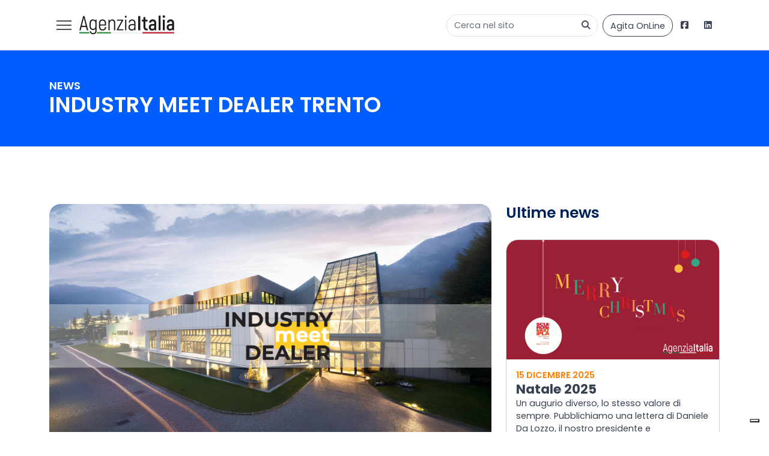

--- FILE ---
content_type: text/html; charset=UTF-8
request_url: https://www.agita.it/it/news/industry-meet-dealer-tr/80
body_size: 7915
content:
<!DOCTYPE html>
<html lang="it">
<head>
    <title>Servizi per il Settore Automotive – Agenzia Italia - Agenzia Italia</title>
<meta name="description" content="Panoramica completa dei servizi globali offerti da Agenzia Italia per società di noleggio, case automobilistiche, dealer e fleet manager.">
<link rel="canonical" href="http://www.agita.it/it/news/industry-meet-dealer-tr/80">
<meta charset="utf-8">
<meta property="og:url" content="https://www.agita.it">
<meta name="viewport" content="width=device-width,minimum-scale=1,initial-scale=1">
<meta property="keywords" content="servizi globali automotive,soluzioni integrate per noleggio e concessionari,servizi per fleet manager Italia,servizi end-to-end per aziende automotive italiane,gestione completa dei processi per concessionari e noleggiatori,soluzioni integrate per la digitalizzazione dei servizi automotive">
<meta name="theme-color" content="#052962">
<meta property="og:image:width" content="1200">

<meta property="og:image" content="">
<meta property="og:title" content="Servizi per il Settore Automotive – Agenzia Italia - Agenzia Italia">
<meta property="og:description" content="Panoramica completa dei servizi globali offerti da Agenzia Italia per società di noleggio, case automobilistiche, dealer e fleet manager.">
<meta property="og:type" content="website">
<meta property="og:site_name" content="Agenzia Italia">

<meta name="twitter:dnt" content="on">
<meta name="twitter:card" content="summary_large_image">
<meta name="twitter:image" content="">
<meta name="twitter:site" content="Agenzia Italia">


<meta name="robots" content="max-image-preview:large">
<!-- CSRF Token -->
<meta name="csrf-token" content="fdu3GI2tqZn3srnoscsCuE8gWNKU1acXx5h0HY5V"/>
<!-- Styles -->
<link rel="preload" as="style" href="https://www.agita.it/build/assets/app-c070a34b.css" /><link rel="modulepreload" href="https://www.agita.it/build/assets/app-aaa51ef7.js" /><link rel="modulepreload" href="https://www.agita.it/build/assets/bootstrap.esm-8f69c968.js" /><link rel="stylesheet" href="https://www.agita.it/build/assets/app-c070a34b.css" /><script type="module" src="https://www.agita.it/build/assets/app-aaa51ef7.js"></script><!-- Cookieconsent base Resto in app.css -->


<!-- custom font -->
<link href="https://www.agita.it/fonts/custom-font/font.css" rel="stylesheet"/>
<link rel="icon" type="image/x-icon" href="https://www.agita.it/favicon.ico">

<script type="text/javascript">
    var _iub = _iub || [];
    _iub.csConfiguration = {"askConsentAtCookiePolicyUpdate":true,"floatingPreferencesButtonDisplay":"bottom-right","perPurposeConsent":true,"siteId":3652684,"whitelabel":false,"cookiePolicyId":58886974,"lang":"it","banner":{"acceptButtonDisplay":true,"closeButtonRejects":true,"customizeButtonDisplay":true,"explicitWithdrawal":true,"listPurposes":true,"position":"float-top-center","showTitle":false}};
    </script>
    <script type="text/javascript" src="https://cs.iubenda.com/autoblocking/3652684.js"></script>
    <script type="text/javascript" src="//cdn.iubenda.com/cs/iubenda_cs.js" charset="UTF-8" async></script>

    <!-- Google Tag Manager -->
<script>(function(w,d,s,l,i){w[l]=w[l]||[];w[l].push({'gtm.start':

new Date().getTime(),event:'gtm.js'});var f=d.getElementsByTagName(s)[0],

j=d.createElement(s),dl=l!='dataLayer'?'&l='+l:'';j.async=true;j.src=

'https://www.googletagmanager.com/gtm.js?id='+i+dl;f.parentNode.insertBefore(j,f);

})(window,document,'script','dataLayer','GTM-WBWX8PCS');</script>
<!-- End Google Tag Manager -->
     </head>
<body>
    <!-- Google Tag Manager (noscript) -->
<noscript><iframe src="https://www.googletagmanager.com/ns.html?id=GTM-WBWX8PCS"
height="0" width="0" style="display:none;visibility:hidden"></iframe></noscript>
<!-- End Google Tag Manager (noscript) -->
<div id="app">
    <nav class="navbar navbar-white py-2">
    
    <div class="container">
        <!-- Toggler Button per il menu mobile -->
        <!-- Button trigger modal -->
        <div class="d-flex justify-content-between align-items-center w-100 main-nav-bar">
            <div class="flex-fill w-50 d-flex">
                <button class="navbar-toggler border-0" type="button" data-bs-toggle="offcanvas"
                    data-bs-target="#offcanvasTop" aria-controls="offcanvasTop">
                    <span> </span>
                    <span> </span>
                    <span> </span>
                </button>
                <!-- Navbar Brand (a sinistra) -->
                <a class="navbar-brand" href="https://www.agita.it/it/home">
                    <div class="image-component">
    <picture>
        <img
                src="https://www.agita.it/media/settings/images/logo-1133844311.svg"
                                    loading="lazy" decoding="async"
                                alt=""
                class="navbar-brand main img-fluid"
        >
    </picture>
</div>
                </a>
            </div>
            <div class="flex-fill w-50 text-end">
                <div class="btn-group" role="group" aria-label="I nostri social">
                    <div class="s-container d-none d-sm-flex">
                        <form class="d-flex justify-content-end mb-0" action="https://www.agita.it/it/search" method="get">
    <div class="input-group rounded-pill border w-75 ricerca">
        <input type="text" name="query" class="form-control bg-transparent border-0"
            placeholder="Cerca nel sito" aria-label="Search" aria-describedby="button-search"
            value="">
        <button class="btn btn-clear border-0" type="submit" id="button-search">
            <i class="fas fa-search"></i>
        </button>
    </div>
</form>                    </div>
                    <a href="https://www.agita.it/societa/" target="_blank"
                        class="btn btn-outline-dark rounded-pill pt-2 ms-2">
                        Agita OnLine
                    </a>
                    <a type="button" class="btn btn-clear d-none d-sm-inline" target="_blank"
                        href="https://www.facebook.com/AgenziaItaliaAgita">
                        <i class="fab fa-facebook-square mt-1"></i>
                    </a>
                    <a type="button" class="btn btn-clear d-none d-sm-inline" target="_blank"
                        href="https://www.linkedin.com/company/agenziaitalia">
                        <i class="fab fa-linkedin mt-1"></i>
                    </a>
                </div>
            </div>
        </div>
    </div>


    <div class="offcanvas offcanvas-top" tabindex="-1" id="offcanvasTop" aria-labelledby="offcanvasTopLabel" data-bs-scroll="true"
    id="main-menu">


        <div class="offcanvas-header p-0">
            <div class="container py-2">
                <div class="d-flex justify-content-between align-items-center w-100">
                    <div class="flex-fill w-50 d-flex">
                        <button class="navbar-toggler collapsed border-0" type="button" data-bs-toggle="offcanvas"
                            data-bs-target="#offcanvasTop" aria-controls="offcanvasTop">
                            <span> </span>
                            <span> </span>
                            <span> </span>
                        </button>
                        
                        <!-- Navbar Brand (a sinistra) -->
                        <a class="navbar-brand" href="https://www.agita.it/it/home">
                            <div class="image-component">
    <picture>
        <img
                src="https://www.agita.it/media/settings/images/logo-1133844311.svg"
                                    loading="lazy" decoding="async"
                                alt=""
                class="navbar-brand img-fluid"
        >
    </picture>
</div>
                        </a>
                    </div>
                    <div class="flex-fill w-50 text-end">
                        <div class="btn-group" role="group" aria-label="I nostri social">
                            <a href="https://www.agita.it/societa/" target="_blank"
                                class="btn btn-outline-dark rounded-pill pt-2 ms-2">
                                Agita OnLine
                            </a>
                            <a type="button" class="btn btn-clear d-none d-sm-inline" target="_blank"
                                href="https://www.facebook.com/AgenziaItaliaAgita">
                                <i class="fab fa-facebook-square mt-1"></i>
                            </a>
                            <a type="button" class="btn btn-clear d-none d-sm-inline" target="_blank"
                                href="https://www.linkedin.com/company/agenziaitalia">
                                <i class="fab fa-linkedin mt-1"></i>
                            </a>
                        </div>
                    </div>
                </div>
            </div>

        </div>


        <div class="offcanvas-body p-0 pb-3 ps-1 border-top">
            <div class="container">
                <ul class="navbar-nav me-auto my-3 navbar-nav-scroll" style="--bs-scroll-height: 100%;">
                    <li class="border-bottom"></li>
                                                                        
                            <li class="nav-item dropdown border-bottom">
                                <a class="nav-link dropdown-toggle" href="#" role="button"
                                    data-bs-toggle="dropdown" aria-expanded="false">
                                    Chi siamo
                                </a>
                                <ul class="dropdown-menu border-0">
                                                                            
                                                                                                                                    <li class="">
                                                    <a href="https://www.agita.it/it/chi-siamo/agenzia-italia"
                                                        class="dropdown-item">
                                                        Agenzia Italia
                                                    </a>
                                                </li>
                                                                                                                                                                                <li class="">
                                                    <a href="https://www.agita.it/it/chi-siamo/la-nostra-storia"
                                                        class="dropdown-item">
                                                        La nostra storia
                                                    </a>
                                                </li>
                                                                                                                                                                                <li class="">
                                                    <a href="https://www.agita.it/it/chi-siamo/organigramma"
                                                        class="dropdown-item">
                                                        Organigramma
                                                    </a>
                                                </li>
                                                                                                                                                                                <li class="">
                                                    <a href="https://www.agita.it/it/chi-siamo/la-qualita"
                                                        class="dropdown-item">
                                                        Qualità
                                                    </a>
                                                </li>
                                                                                                                                                        </ul>
                            </li>
                                                                                                
                            <li class="nav-item dropdown border-bottom">
                                <a class="nav-link dropdown-toggle" href="#" role="button"
                                    data-bs-toggle="dropdown" aria-expanded="false">
                                    Servizi
                                </a>
                                <ul class="dropdown-menu border-0">
                                                                            
                                        <li class="text-uppercase text-gray ps-3">I nostri servizi</li>
                                                                                    <li>
                                                <a class="dropdown-item text-lowercase text-info"
                                                    href="https://www.agita.it/it/i-nostri-servizi/per-lautomotive/1">per l&#039;Automotive</a>
                                            </li>
                                                                                    <li>
                                                <a class="dropdown-item text-lowercase text-danger"
                                                    href="https://www.agita.it/it/i-nostri-servizi/per-il-finance/2">per il Finance</a>
                                            </li>
                                                                                    <li>
                                                <a class="dropdown-item text-lowercase text-warning"
                                                    href="https://www.agita.it/it/i-nostri-servizi/techdigital/3">Tech&amp;Digital</a>
                                            </li>
                                                                                    <li>
                                                <a class="dropdown-item text-lowercase text-success"
                                                    href="https://www.agita.it/it/i-nostri-servizi/per-il-privato/4">per il Privato</a>
                                            </li>
                                                                                                            </ul>
                            </li>
                                                                                                <li class="nav-item border-bottom">
                                <a href="https://www.agita.it/it/news"
                                    class="nav-link">
                                    News
                                </a>
                            </li>
                                                                                                
                            <li class="nav-item dropdown border-bottom">
                                <a class="nav-link dropdown-toggle" href="#" role="button"
                                    data-bs-toggle="dropdown" aria-expanded="false">
                                    Servizi online
                                </a>
                                <ul class="dropdown-menu border-0">
                                                                            
                                                                                                                                    <li class="">
                                                    <a class='dropdown-item' href='https://www.agita.it/societa/' target='_blank'>Agita Online</a>
                                                </li>
                                                                                                                                                                                <li class="">
                                                    <a class='dropdown-item' href='http://fcs.agita.it/fcs/' target='_blank'>Managment Desk</a>
                                                </li>
                                                                                                                                                                                <li class="">
                                                    <a class='dropdown-item' href='http://infomulte.agita.it/' target='_blank'>Info multe</a>
                                                </li>
                                                                                                                                                                                <li class="">
                                                    <a class='dropdown-item' href='http://vhm.agita.it/' target='_blank'>VHM</a>
                                                </li>
                                                                                                                                                                                <li class="">
                                                    <a class='dropdown-item' href='https://www.agita.it/locatari' target='_blank'>Area Locatario</a>
                                                </li>
                                                                                                                                                                                <li class="">
                                                    <a class='dropdown-item' href='https://guida.agita.it/' target='_blank'>Guida Agita</a>
                                                </li>
                                                                                                                                                                                <li class="">
                                                    <a class='dropdown-item' href='https://aol.agita.it/aol/?qry=ANTX' target='_blank'>Antifalsificazione</a>
                                                </li>
                                                                                                                                                                                <li class="">
                                                    <a class='dropdown-item' href='https://serviziweb.agita.it/aolutilsweb/api/home/?sportello=new' target='_blank'>Prenotazione sportello San Vendemiano</a>
                                                </li>
                                                                                                                                                        </ul>
                            </li>
                                                                                                
                            <li class="nav-item dropdown border-bottom">
                                <a class="nav-link dropdown-toggle" href="#" role="button"
                                    data-bs-toggle="dropdown" aria-expanded="false">
                                    AgitaLab
                                </a>
                                <ul class="dropdown-menu border-0">
                                                                            
                                                                                                                                    <li class="">
                                                    <a href="https://www.agita.it/it/agitalab/chi-e-agitalab"
                                                        class="dropdown-item">
                                                        Chi è AgitaLab
                                                    </a>
                                                </li>
                                                                                                                                                                                <li class="">
                                                    <a href="https://www.agita.it/it/agitalab/metodo-di-ricerca"
                                                        class="dropdown-item">
                                                        Metodo di ricerca
                                                    </a>
                                                </li>
                                                                                                                                                                                <li class="">
                                                    <a href="https://www.agita.it/it/agitalab/approfondimenti"
                                                        class="dropdown-item">
                                                        Approfondimenti
                                                    </a>
                                                </li>
                                                                                                                                                        </ul>
                            </li>
                                                                                                <li class="nav-item border-bottom">
                                <a href="https://www.agita.it/it/lavora-con-noi"
                                    class="nav-link">
                                    Lavora con noi
                                </a>
                            </li>
                                                                                                <li class="nav-item border-bottom">
                                <a href="https://www.agita.it/it/modulistica"
                                    class="nav-link">
                                    Modulistica
                                </a>
                            </li>
                                                                                                <li class="nav-item border-bottom">
                                <a href="https://www.agita.it/it/contatti"
                                    class="nav-link">
                                    Contatti
                                </a>
                            </li>
                                                            </ul>
                <div class="s-container d-flex d-sm-none">
                    <a type="button" class="btn btn-clear d-inline d-sm-none" target="_blank"
                    href="https://www.facebook.com/AgenziaItaliaAgita">
                    <i class="fab fa-facebook-square mt-1"></i>
                </a>
                <a type="button" class="btn btn-clear d-inline d-sm-none" target="_blank"
                    href="https://www.linkedin.com/company/agenziaitalia">
                    <i class="fab fa-linkedin mt-1"></i>
                </a>
                    <form class="d-flex justify-content-end mb-0" action="https://www.agita.it/it/search" method="get">
    <div class="input-group rounded-pill border w-75 ricerca">
        <input type="text" name="query" class="form-control bg-transparent border-0"
            placeholder="Cerca nel sito" aria-label="Search" aria-describedby="button-search"
            value="">
        <button class="btn btn-clear border-0" type="submit" id="button-search">
            <i class="fas fa-search"></i>
        </button>
    </div>
</form>                </div>
            </div>
        </div>
    </div>

</nav>

 
<div class="post-navbar py-5 news" style="--bg-desktop: url('https://www.agita.it/images/nav-bg/default.svg'); --bg-mobile: url('https://www.agita.it/assets/images/logo/moltiplymobile.svg');">
    <div class="container">
        <div class="component-page-title" id="">
    <h1 class="text-white h5 text-uppercase m-0 fw-semibold text-primary">
        News
    </h1>
    <h6 class="text-uppercase fw-semibold text-white h1 m-0 p-0">Industry meet Dealer   Trento</h6>
</div>
    </div>
</div>
        <main>
        <div class="container-fluid p-0" id="news-detail-page">
    <section class="container my-5">
        <div class="row ">
            <div class="col-sm-12 col-md-8 news-container my-5">
                <div class="card border-0 rounded-0">
                    <img src="https://www.agita.it/media/news/images/Immagini_news_sito(1)-891142206.png" 
                        class="card-img-top" alt="Immagini_news_sito(1)-891142206.png">
                    <div class="card-body p-0 pt-3">
                        <p class="text-uppercase fw-bold text-orange">
                            09 giugno 2024
                        </p>
                        <h5 class=" fw-bold">Industry meet Dealer - Trento</h5>
                        <span>Industry Meet Dealer è un roadshow itinerante targato BTheOne dedicato ai top manager dei concessionari auto
        italiani, che si pone l'obiettivo di creare un hub di soluzioni innovative per la trasformazione digitale del
        settore.</span><br>
<span>Dopo aver preso parte alla prima tappa alle Cantine Pellegrino di Marsala (Trapani), abbiamo partecipato come
        sponsor anche alla seconda tappa tenutasi a Trento, presso la Cantina Ferrari. </span>
<span>L'evento è stata un'occasione importante per incontrare i principali player del settore automotive e per
        presentare le ultime innovative soluzioni sui temi di trasformazione digitale e di ottimizzazione dei processi
        di vendita.</span><br>
L’evento si è rivelato estremamente formativo: sono state affrontate tematiche di grande attualità per il settore
    auto, con speech di alto livello presentati da dirigenti dei maggiori player del settore. Oltre al nostro direttore
    commerciale Alessio Casonato, infatti, hanno partecipato anche manager di Wefox, Horizon Automotive, Irontech Group,
    Agos, BCA Italia e COO Car Warranty Group.
Oltre agli speech dei relatori, che hanno affrontato tematiche di grande attualità per il settore automotive,
    l'evento ha previsto anche momenti dedicati al networking e al confronto tra i partecipanti.
Industry Meet Dealer si è confermato un evento di grande valore per il settore automotive. Siamo orgogliosi di
    esser stati partner dell’evento e vi diamo appuntamento alla tappa di settembre in Piemonte!
                    </div>
                                </div>

            </div>
            
            <div class="col-sm-12 col-md-4 my-5">
                <div class="component-page-title" id="">
    <h1 class="h3 fw-semibold text-primary">
        Ultime news
    </h1>
    <h6 class=""></h6>
</div>
                <br>
                                <div class="mb-3">
                    <div class='card news-component'>
    <img src="https://www.agita.it/media/news/images/Senzatitolo(1920x1080px)-267681725.png" class="card-img-top" alt="Senzatitolo(1920x1080px)-267681725.png">
    <div class="card-body">
        <p class="text-orange fw-semibold text-uppercase m-0">15 dicembre 2025</p>
        <a class="card-title h4 mt-0 fw-bold link-dark link-underline-opacity-0 link-underline-opacity-100-hover"
           href="https://www.agita.it/it/news/natale-2025/130">
            Natale 2025
        </a>
        <p>
            Un augurio diverso, lo stesso valore di sempre. Pubblichiamo una lettera di Daniele Da Lozzo, il nostro presidente e Amministratore Delegato        Ogni anno...
        </p>
    </div>
    <div class="card-footer bg-transparent border-0">
        <a href="https://www.agita.it/it/news/natale-2025/130" target="" 
    class="link-underline-opacity-0 link-underline-opacity-100-hover fw-bold link-orange">
    <span class="text-uppercase">
        Leggi
    </span>
    <i class="null"></i>
</a>
    </div>
</div>                </div>
                                <div class="mb-3">
                    <div class='card news-component'>
    <img src="https://www.agita.it/media/news/images/AlessioCasonatoquattroruotenextridotto-1787700982.png" class="card-img-top" alt="AlessioCasonatoquattroruotenextridotto-1787700982.png">
    <div class="card-body">
        <p class="text-orange fw-semibold text-uppercase m-0">02 dicembre 2025</p>
        <a class="card-title h4 mt-0 fw-bold link-dark link-underline-opacity-0 link-underline-opacity-100-hover"
           href="https://www.agita.it/it/news/quattroruote-next-laut/129">
            Quattroruote Next - L&#039;auto tra crisi e soluzioni per il...
        </a>
        <p>
              Agenzia Italia a Quattroruote NEXT: dal mercato auto in stallo alle nuove frontiere della mobilità servitizzata     Agenzia Italia ha partecipato in qualità di...
        </p>
    </div>
    <div class="card-footer bg-transparent border-0">
        <a href="https://www.agita.it/it/news/quattroruote-next-laut/129" target="" 
    class="link-underline-opacity-0 link-underline-opacity-100-hover fw-bold link-orange">
    <span class="text-uppercase">
        Leggi
    </span>
    <i class="null"></i>
</a>
    </div>
</div>                </div>
                                <div class="mb-3">
                    <div class='card news-component'>
    <img src="https://www.agita.it/media/news/images/economista-1913723331.png" class="card-img-top" alt="economista-1913723331.png">
    <div class="card-body">
        <p class="text-orange fw-semibold text-uppercase m-0">07 novembre 2025</p>
        <a class="card-title h4 mt-0 fw-bold link-dark link-underline-opacity-0 link-underline-opacity-100-hover"
           href="https://www.agita.it/it/news/leconomista-come-rilan/125">
            L&#039;economista:  come rilanciare la filiera dell&#039;auto in Italia
        </a>
        <p>
                  Auto, tra crisi e trasformazione: il futuro è nell’uso, non nel possesso     Il racconto dell’intervento di Alessio Casonato a Urania TV, intervistato da...
        </p>
    </div>
    <div class="card-footer bg-transparent border-0">
        <a href="https://www.agita.it/it/news/leconomista-come-rilan/125" target="" 
    class="link-underline-opacity-0 link-underline-opacity-100-hover fw-bold link-orange">
    <span class="text-uppercase">
        Leggi
    </span>
    <i class="null"></i>
</a>
    </div>
</div>                </div>
                            </div>
        </div>
    </section>
</div>
    </main>
    <footer id="footer" class="border border-top">
    <section class="menu my-3 border-bottom pb-3">
        <ul class="nav justify-content-center">
                                                
                    <li class="nav-item dropdown">
                        <a class="nav-link dropdown-toggle" href="#" role="button" data-bs-toggle="dropdown"
                           aria-expanded="false">Chi siamo</a>
                        <ul class="dropdown-menu border-0 shadow">
                                                            
                                                                                                            <li class="nav-item">
                                            <a href="https://www.agita.it/it/chi-siamo/agenzia-italia"
                                                    class="nav-link">
                                                Agenzia Italia
                                            </a>
                                        </li>
                                                                                                                                                <li class="nav-item">
                                            <a href="https://www.agita.it/it/chi-siamo/la-nostra-storia"
                                                    class="nav-link">
                                                La nostra storia
                                            </a>
                                        </li>
                                                                                                                                                <li class="nav-item">
                                            <a href="https://www.agita.it/it/chi-siamo/organigramma"
                                                    class="nav-link">
                                                Organigramma
                                            </a>
                                        </li>
                                                                                                                                                <li class="nav-item">
                                            <a href="https://www.agita.it/it/chi-siamo/la-qualita"
                                                    class="nav-link">
                                                Qualità
                                            </a>
                                        </li>
                                                                                                                        </ul>
                    </li>
                                                                
                    <li class="nav-item dropdown">
                        <a class="nav-link dropdown-toggle" href="#" role="button" data-bs-toggle="dropdown"
                           aria-expanded="false">Servizi</a>
                        <ul class="dropdown-menu border-0 shadow">
                                                            
                                <li class="text-uppercase text-gray ps-3">I nostri servizi per</li>
                                                                    <li>
                                        <a class="dropdown-item text-lowercase text-info"
                                           href="https://www.agita.it/it/i-nostri-servizi/per-lautomotive/1"
                                        >
                                            per l&#039;Automotive
                                        </a>
                                    </li>
                                                                    <li>
                                        <a class="dropdown-item text-lowercase text-danger"
                                           href="https://www.agita.it/it/i-nostri-servizi/per-il-finance/2"
                                        >
                                            per il Finance
                                        </a>
                                    </li>
                                                                    <li>
                                        <a class="dropdown-item text-lowercase text-warning"
                                           href="https://www.agita.it/it/i-nostri-servizi/techdigital/3"
                                        >
                                            Tech&amp;Digital
                                        </a>
                                    </li>
                                                                    <li>
                                        <a class="dropdown-item text-lowercase text-success"
                                           href="https://www.agita.it/it/i-nostri-servizi/per-il-privato/4"
                                        >
                                            per il Privato
                                        </a>
                                    </li>
                                                                                    </ul>
                    </li>
                                                                <li class="nav-item">
                        <a href="https://www.agita.it/it/news" class="nav-link">
                            News
                        </a>
                    </li>
                                                                
                    <li class="nav-item dropdown">
                        <a class="nav-link dropdown-toggle" href="#" role="button" data-bs-toggle="dropdown"
                           aria-expanded="false">Servizi online</a>
                        <ul class="dropdown-menu border-0 shadow">
                                                            
                                                                                                            <li class="nav-item">
                                            <a class='dropdown-item' href='https://www.agita.it/societa/' target='_blank'>Agita Online</a>
                                        </li>
                                                                                                                                                <li class="nav-item">
                                            <a class='dropdown-item' href='http://fcs.agita.it/fcs/' target='_blank'>Managment Desk</a>
                                        </li>
                                                                                                                                                <li class="nav-item">
                                            <a class='dropdown-item' href='http://infomulte.agita.it/' target='_blank'>Info multe</a>
                                        </li>
                                                                                                                                                <li class="nav-item">
                                            <a class='dropdown-item' href='http://vhm.agita.it/' target='_blank'>VHM</a>
                                        </li>
                                                                                                                                                <li class="nav-item">
                                            <a class='dropdown-item' href='https://www.agita.it/locatari' target='_blank'>Area Locatario</a>
                                        </li>
                                                                                                                                                <li class="nav-item">
                                            <a class='dropdown-item' href='https://guida.agita.it/' target='_blank'>Guida Agita</a>
                                        </li>
                                                                                                                                                <li class="nav-item">
                                            <a class='dropdown-item' href='https://aol.agita.it/aol/?qry=ANTX' target='_blank'>Antifalsificazione</a>
                                        </li>
                                                                                                                                                <li class="nav-item">
                                            <a class='dropdown-item' href='https://serviziweb.agita.it/aolutilsweb/api/home/?sportello=new' target='_blank'>Prenotazione sportello San Vendemiano</a>
                                        </li>
                                                                                                                        </ul>
                    </li>
                                                                
                    <li class="nav-item dropdown">
                        <a class="nav-link dropdown-toggle" href="#" role="button" data-bs-toggle="dropdown"
                           aria-expanded="false">AgitaLab</a>
                        <ul class="dropdown-menu border-0 shadow">
                                                            
                                                                                                            <li class="nav-item">
                                            <a href="https://www.agita.it/it/agitalab/chi-e-agitalab"
                                                    class="nav-link">
                                                Chi è AgitaLab
                                            </a>
                                        </li>
                                                                                                                                                <li class="nav-item">
                                            <a href="https://www.agita.it/it/agitalab/metodo-di-ricerca"
                                                    class="nav-link">
                                                Metodo di ricerca
                                            </a>
                                        </li>
                                                                                                                                                <li class="nav-item">
                                            <a href="https://www.agita.it/it/agitalab/approfondimenti"
                                                    class="nav-link">
                                                Approfondimenti
                                            </a>
                                        </li>
                                                                                                                        </ul>
                    </li>
                                                                <li class="nav-item">
                        <a href="https://www.agita.it/it/lavora-con-noi" class="nav-link">
                            Lavora con noi
                        </a>
                    </li>
                                                                <li class="nav-item">
                        <a href="https://www.agita.it/it/modulistica" class="nav-link">
                            Modulistica
                        </a>
                    </li>
                                                                <li class="nav-item">
                        <a href="https://www.agita.it/it/contatti" class="nav-link">
                            Contatti
                        </a>
                    </li>
                                    </ul>
    </section>
    <section class="footer">
        <div class="container">
            <div class="row g-0 text-center">
                <div class="col-6 col-md-2 offset-md-5 offset-3 mb-2">
                    <a href="https://www.agita.it/it/home">
                        <div class="image-component">
    <picture>
        <img
                src="https://www.agita.it/media/settings/images/logo-1133844311.svg"
                                    loading="lazy" decoding="async"
                                alt=""
                class="img-fluid"
        >
    </picture>
</div>
                    </a>
                </div>
                <div class="col-12">
                    <p><b><font size="4">Agenzia Italia SpA</font></b></p><p>Via Vittorio Alfieri, 1 - 31015 Conegliano (TV)<br><span style="letter-spacing: 0.7px; font-weight: var(--bs-body-font-weight); text-align: var(--bs-body-text-align);">P.IVA e CF: 01932080268<br>Codice SDI:&nbsp;</span>URCROKA</p><p><span style="letter-spacing: 0.7px; font-weight: var(--bs-body-font-weight); text-align: var(--bs-body-text-align);"><a href="tel:04383681">0438 3681</a> - <a href="mailto:info@agita.it">info@agita.it</a></span></p><p><span style="letter-spacing: 0.7px; font-weight: var(--bs-body-font-weight); text-align: var(--bs-body-text-align);"></span></p><p><font size="2">Società sottoposta a direzione e coordinamento di Gruppo MOL S.p.A., con sede in Milano, via F. Casati n. 1/A, C. F. e n. di iscrizione al Registro Imprese di Milano-Monza-Brianza-Lodi 05072190969.</font></p>
                </div>
            </div>
        </div>
    </section>

    <section class="page-footer py-3">
        <div class="container">
            <nav class="nav d-flex justify-content-center align-items-center">
                                    
                                            <a href="https://www.agita.it/it/note-legali" class="nav-link"
                        >Note legali</a>
                                                        |
                                            <a class='dropdown-item' href='https://serviziweb.agita.it/aolutilsweb/api/home/?sportello=new' target='_blank'>Prenotazione sportello San Vendemiano</a>
                                                        |
                                            <a href="https://www.agita.it/it/privacy" class="nav-link"
                        >Privacy Policy</a>
                                                        |
                                            <a href="https://www.agita.it/it/cookie" class="nav-link"
                        >Cookie Policy</a>
                                                        |
                                            <a href="https://www.agita.it/it/modello-231" class="nav-link"
                        >Modello 231</a>
                                                        |
                                            <a class='dropdown-item' href='https://www.agita.it/docs/PolicyAmbientale.pdf'>Policy Ambientale</a>
                                                        |
                                            <a href="https://www.agita.it/it/bilanci" class="nav-link"
                        >Bilanci</a>
                                                        |
                                            <a href="https://www.agita.it/it/link-utili" class="nav-link"
                        >Link utili</a>
                                                </nav>
        </div>
    </section>
    <section class="credit bg-gray">
        <div class="container py-4">
            <div class="d-flex justify-content-center">
                <a target="_blank" href="https://www.olojin.it" class="text-white d-flex"
                >
                    <span> Site created by</span> &nbsp;
                    <div class="image-component">
    <picture>
        <img
                src="https://www.agita.it/images/olojin-logo.png"
                                    loading="lazy" decoding="async"
                                alt=""
                class="img-fluid"
        >
    </picture>
</div>
                </a>
            </div>
        </div>
    </section>
    <br>
    <br>
    <br>
    <br>
    <br>
</footer>

<!-- <a href="https://www.agita.it/chat/" target="_blank"
   class="popout position-fixed start-50 translate-middle text-decoration-none">
    <div class="card d-flex flex-row align-items-center">
        <div class="btn">
            <svg version="1.1" id="Livello_1" xmlns="http://www.w3.org/2000/svg"
                 xmlns:xlink="http://www.w3.org/1999/xlink" x="0px" y="0px" viewBox="0 0 36 36"
                 style="enable-background:new 0 0 36 36;" xml:space="preserve">
                <g>
                    <g>
                        <path d="M33.1,19.1v-2.2c0-3.1-0.9-6-2.7-8.5C31,7.7,31,6.6,30.3,5.8c-3.1-3.4-7.5-5.3-12.1-5.3c-4.6,0-9,1.9-12.1,5.3    C5.8,6.2,5.6,6.7,5.6,7.3c0,0.4,0.2,0.8,0.4,1.2c-1.8,2.5-2.7,5.4-2.7,8.5v2.2c-0.5,0.3-0.9,0.9-0.9,1.6v5c0,1,0.8,1.9,1.9,1.9    l0.7,0c0.2,1.3,1.1,2.4,2.3,2.8v1.3c0,1.2,1,2.2,2.2,2.2h6.8c0.2,0.9,1,1.5,1.9,1.5h3.1c1.1,0,1.9-0.9,1.9-1.9    c0-1.1-0.9-1.9-1.9-1.9h-3.1c-0.9,0-1.6,0.6-1.8,1.4H9.6c-0.7,0-1.3-0.6-1.3-1.3v-1.2c0.1,0,0.1,0,0.2,0h0.1    c0.9,0,1.7-0.8,1.7-1.7V17.6c0-0.9-0.8-1.7-1.7-1.7H8.5c-1.8,0-3.2,1.3-3.4,3H4.4c0,0,0,0-0.1,0v-2c0-2.9,0.9-5.6,2.5-7.9    c0.3,0.1,0.6,0.2,0.9,0.2c0.5,0,1-0.3,1.4-0.6c2.3-2.5,5.7-4,9.1-4c3.5,0,6.8,1.5,9.1,4c0.4,0.4,0.9,0.7,1.5,0.7    c0.3,0,0.6-0.1,0.9-0.2c1.6,2.3,2.5,5.1,2.5,7.9v2l-0.7,0c-0.2-1.7-1.7-3-3.4-3h-0.1c-0.9,0-1.7,0.8-1.7,1.7V29    c0,0.9,0.8,1.7,1.7,1.7h0.1c1.8,0,3.2-1.3,3.4-3h0.7c1.1,0,1.9-0.9,1.9-1.9v-4.9C34.1,20.1,33.7,19.5,33.1,19.1z M18.3,32.6h3.1    c0.5,0,1,0.4,1,1c0,0.5-0.4,1-1,1h-3.1c-0.5,0-0.9-0.4-1-0.9c0,0,0-0.1,0-0.1c0,0,0-0.1,0-0.1C17.4,33,17.8,32.6,18.3,32.6z     M8.5,16.8h0.1c0.4,0,0.8,0.4,0.8,0.8V29c0,0.4-0.4,0.8-0.8,0.8H8.5c-0.2,0-0.3,0-0.4,0c-0.1,0-0.1,0-0.2,0    C6.8,29.4,6,28.4,6,27.2v-7.8C6,17.9,7.1,16.8,8.5,16.8z M5,19.8v6.9H4.4c-0.5,0-1-0.4-1-1v-5c0-0.5,0.4-1,1-1L5,19.8z M28,7.9    c-2.5-2.7-6.1-4.3-9.8-4.3c-3.7,0-7.3,1.6-9.8,4.3C8.2,8.1,8,8.3,7.7,8.3C7.4,8.3,7.1,8.2,6.9,8c0,0,0,0,0,0c0,0,0,0,0,0    c0,0,0,0,0,0C6.7,7.8,6.6,7.5,6.5,7.2c0-0.3,0.1-0.6,0.3-0.8c2.9-3.2,7.1-5,11.4-5c4.3,0,8.5,1.8,11.4,5C30.1,6.9,30,7.6,29.6,8    c0,0,0,0,0,0c0,0,0,0,0,0c0,0,0,0,0,0C29.1,8.4,28.4,8.3,28,7.9z M28.1,29.7h-0.1c-0.4,0-0.8-0.4-0.8-0.8V17.6    c0-0.4,0.4-0.8,0.8-0.8h0.1c1.4,0,2.6,1.1,2.6,2.6v7.8C30.6,28.6,29.5,29.7,28.1,29.7z M33.2,25.7c0,0.5-0.4,1-1,1l-0.7,0v-6.9    h0.7c0.5,0,1,0.4,1,1V25.7z"/>
                    </g>
                </g>
            </svg>
        </div>
        <div class="card-body px-0" id="btn-content">
            <h6 class="card-title fw-normal m-0 p-0 pe-2 text-center">
                SUPPORTO ONLINE <br>
                <span class="fw-bold">
                    Scrivici
                </span>
            </h6>
        </div>
    </div>

</a> -->
</div>
<script type="module">
    $(function () {
        $('.selectpicker').selectpicker();
    });
</script></body>
</html>


--- FILE ---
content_type: text/css
request_url: https://www.agita.it/fonts/custom-font/font.css
body_size: 364
content:
/* poppins-100 - latin */
@font-face {
    font-display: swap; /* Check https://developer.mozilla.org/en-US/docs/Web/CSS/@font-face/font-display for other options. */
    font-family: 'Poppins';
    font-style: normal;
    font-weight: 100;
    src: url('./poppins-v20-latin-100.woff2') format('woff2'); /* Chrome 36+, Opera 23+, Firefox 39+, Safari 12+, iOS 10+ */
  }
  
  /* poppins-100italic - latin */
  @font-face {
    font-display: swap; /* Check https://developer.mozilla.org/en-US/docs/Web/CSS/@font-face/font-display for other options. */
    font-family: 'Poppins';
    font-style: italic;
    font-weight: 100;
    src: url('./poppins-v20-latin-100italic.woff2') format('woff2'); /* Chrome 36+, Opera 23+, Firefox 39+, Safari 12+, iOS 10+ */
  }
  
  /* poppins-200 - latin */
  @font-face {
    font-display: swap; /* Check https://developer.mozilla.org/en-US/docs/Web/CSS/@font-face/font-display for other options. */
    font-family: 'Poppins';
    font-style: normal;
    font-weight: 200;
    src: url('./poppins-v20-latin-200.woff2') format('woff2'); /* Chrome 36+, Opera 23+, Firefox 39+, Safari 12+, iOS 10+ */
  }
  
  /* poppins-200italic - latin */
  @font-face {
    font-display: swap; /* Check https://developer.mozilla.org/en-US/docs/Web/CSS/@font-face/font-display for other options. */
    font-family: 'Poppins';
    font-style: italic;
    font-weight: 200;
    src: url('./poppins-v20-latin-200italic.woff2') format('woff2'); /* Chrome 36+, Opera 23+, Firefox 39+, Safari 12+, iOS 10+ */
  }
  
  /* poppins-300 - latin */
  @font-face {
    font-display: swap; /* Check https://developer.mozilla.org/en-US/docs/Web/CSS/@font-face/font-display for other options. */
    font-family: 'Poppins';
    font-style: normal;
    font-weight: 300;
    src: url('./poppins-v20-latin-300.woff2') format('woff2'); /* Chrome 36+, Opera 23+, Firefox 39+, Safari 12+, iOS 10+ */
  }
  
  /* poppins-300italic - latin */
  @font-face {
    font-display: swap; /* Check https://developer.mozilla.org/en-US/docs/Web/CSS/@font-face/font-display for other options. */
    font-family: 'Poppins';
    font-style: italic;
    font-weight: 300;
    src: url('./poppins-v20-latin-300italic.woff2') format('woff2'); /* Chrome 36+, Opera 23+, Firefox 39+, Safari 12+, iOS 10+ */
  }
  
  /* poppins-regular - latin */
  @font-face {
    font-display: swap; /* Check https://developer.mozilla.org/en-US/docs/Web/CSS/@font-face/font-display for other options. */
    font-family: 'Poppins';
    font-style: normal;
    font-weight: 400;
    src: url('./poppins-v20-latin-regular.woff2') format('woff2'); /* Chrome 36+, Opera 23+, Firefox 39+, Safari 12+, iOS 10+ */
  }
  
  /* poppins-italic - latin */
  @font-face {
    font-display: swap; /* Check https://developer.mozilla.org/en-US/docs/Web/CSS/@font-face/font-display for other options. */
    font-family: 'Poppins';
    font-style: italic;
    font-weight: 400;
    src: url('./poppins-v20-latin-italic.woff2') format('woff2'); /* Chrome 36+, Opera 23+, Firefox 39+, Safari 12+, iOS 10+ */
  }
  
  /* poppins-500 - latin */
  @font-face {
    font-display: swap; /* Check https://developer.mozilla.org/en-US/docs/Web/CSS/@font-face/font-display for other options. */
    font-family: 'Poppins';
    font-style: normal;
    font-weight: 500;
    src: url('./poppins-v20-latin-500.woff2') format('woff2'); /* Chrome 36+, Opera 23+, Firefox 39+, Safari 12+, iOS 10+ */
  }
  
  /* poppins-500italic - latin */
  @font-face {
    font-display: swap; /* Check https://developer.mozilla.org/en-US/docs/Web/CSS/@font-face/font-display for other options. */
    font-family: 'Poppins';
    font-style: italic;
    font-weight: 500;
    src: url('./poppins-v20-latin-500italic.woff2') format('woff2'); /* Chrome 36+, Opera 23+, Firefox 39+, Safari 12+, iOS 10+ */
  }
  
  /* poppins-600 - latin */
  @font-face {
    font-display: swap; /* Check https://developer.mozilla.org/en-US/docs/Web/CSS/@font-face/font-display for other options. */
    font-family: 'Poppins';
    font-style: normal;
    font-weight: 600;
    src: url('./poppins-v20-latin-600.woff2') format('woff2'); /* Chrome 36+, Opera 23+, Firefox 39+, Safari 12+, iOS 10+ */
  }
  
  /* poppins-600italic - latin */
  @font-face {
    font-display: swap; /* Check https://developer.mozilla.org/en-US/docs/Web/CSS/@font-face/font-display for other options. */
    font-family: 'Poppins';
    font-style: italic;
    font-weight: 600;
    src: url('./poppins-v20-latin-600italic.woff2') format('woff2'); /* Chrome 36+, Opera 23+, Firefox 39+, Safari 12+, iOS 10+ */
  }
  
  /* poppins-700 - latin */
  @font-face {
    font-display: swap; /* Check https://developer.mozilla.org/en-US/docs/Web/CSS/@font-face/font-display for other options. */
    font-family: 'Poppins';
    font-style: normal;
    font-weight: 700;
    src: url('./poppins-v20-latin-700.woff2') format('woff2'); /* Chrome 36+, Opera 23+, Firefox 39+, Safari 12+, iOS 10+ */
  }
  
  /* poppins-700italic - latin */
  @font-face {
    font-display: swap; /* Check https://developer.mozilla.org/en-US/docs/Web/CSS/@font-face/font-display for other options. */
    font-family: 'Poppins';
    font-style: italic;
    font-weight: 700;
    src: url('./poppins-v20-latin-700italic.woff2') format('woff2'); /* Chrome 36+, Opera 23+, Firefox 39+, Safari 12+, iOS 10+ */
  }
  
  /* poppins-800 - latin */
  @font-face {
    font-display: swap; /* Check https://developer.mozilla.org/en-US/docs/Web/CSS/@font-face/font-display for other options. */
    font-family: 'Poppins';
    font-style: normal;
    font-weight: 800;
    src: url('./poppins-v20-latin-800.woff2') format('woff2'); /* Chrome 36+, Opera 23+, Firefox 39+, Safari 12+, iOS 10+ */
  }
  
  /* poppins-800italic - latin */
  @font-face {
    font-display: swap; /* Check https://developer.mozilla.org/en-US/docs/Web/CSS/@font-face/font-display for other options. */
    font-family: 'Poppins';
    font-style: italic;
    font-weight: 800;
    src: url('./poppins-v20-latin-800italic.woff2') format('woff2'); /* Chrome 36+, Opera 23+, Firefox 39+, Safari 12+, iOS 10+ */
  }
  
  /* poppins-900 - latin */
  @font-face {
    font-display: swap; /* Check https://developer.mozilla.org/en-US/docs/Web/CSS/@font-face/font-display for other options. */
    font-family: 'Poppins';
    font-style: normal;
    font-weight: 900;
    src: url('./poppins-v20-latin-900.woff2') format('woff2'); /* Chrome 36+, Opera 23+, Firefox 39+, Safari 12+, iOS 10+ */
  }
  
  /* poppins-900italic - latin */
  @font-face {
    font-display: swap; /* Check https://developer.mozilla.org/en-US/docs/Web/CSS/@font-face/font-display for other options. */
    font-family: 'Poppins';
    font-style: italic;
    font-weight: 900;
    src: url('./poppins-v20-latin-900italic.woff2') format('woff2'); /* Chrome 36+, Opera 23+, Firefox 39+, Safari 12+, iOS 10+ */
  }
  

--- FILE ---
content_type: application/javascript
request_url: https://www.agita.it/build/assets/app-aaa51ef7.js
body_size: 60062
content:
import{P as Ds,b as Ls}from"./bootstrap.esm-8f69c968.js";var xr=typeof globalThis<"u"?globalThis:typeof window<"u"?window:typeof global<"u"?global:typeof self<"u"?self:{};function Ns(v){return v&&v.__esModule&&Object.prototype.hasOwnProperty.call(v,"default")?v.default:v}var bi={exports:{}};/*!
 * jQuery JavaScript Library v3.7.1
 * https://jquery.com/
 *
 * Copyright OpenJS Foundation and other contributors
 * Released under the MIT license
 * https://jquery.org/license
 *
 * Date: 2023-08-28T13:37Z
 */var dr;function kr(){return dr||(dr=1,function(v){(function(g,d){v.exports=g.document?d(g,!0):function(c){if(!c.document)throw new Error("jQuery requires a window with a document");return d(c)}})(typeof window<"u"?window:xr,function(g,d){var c=[],j=Object.getPrototypeOf,M=c.slice,B=c.flat?function(e){return c.flat.call(e)}:function(e){return c.concat.apply([],e)},O=c.push,P=c.indexOf,Q={},X=Q.toString,q=Q.hasOwnProperty,V=q.toString,te=V.call(Object),D={},_=function(t){return typeof t=="function"&&typeof t.nodeType!="number"&&typeof t.item!="function"},de=function(t){return t!=null&&t===t.window},U=g.document,Te={type:!0,src:!0,nonce:!0,noModule:!0};function oe(e,t,n){n=n||U;var i,o,a=n.createElement("script");if(a.text=e,t)for(i in Te)o=t[i]||t.getAttribute&&t.getAttribute(i),o&&a.setAttribute(i,o);n.head.appendChild(a).parentNode.removeChild(a)}function ae(e){return e==null?e+"":typeof e=="object"||typeof e=="function"?Q[X.call(e)]||"object":typeof e}var He="3.7.1",We=/HTML$/i,r=function(e,t){return new r.fn.init(e,t)};r.fn=r.prototype={jquery:He,constructor:r,length:0,toArray:function(){return M.call(this)},get:function(e){return e==null?M.call(this):e<0?this[e+this.length]:this[e]},pushStack:function(e){var t=r.merge(this.constructor(),e);return t.prevObject=this,t},each:function(e){return r.each(this,e)},map:function(e){return this.pushStack(r.map(this,function(t,n){return e.call(t,n,t)}))},slice:function(){return this.pushStack(M.apply(this,arguments))},first:function(){return this.eq(0)},last:function(){return this.eq(-1)},even:function(){return this.pushStack(r.grep(this,function(e,t){return(t+1)%2}))},odd:function(){return this.pushStack(r.grep(this,function(e,t){return t%2}))},eq:function(e){var t=this.length,n=+e+(e<0?t:0);return this.pushStack(n>=0&&n<t?[this[n]]:[])},end:function(){return this.prevObject||this.constructor()},push:O,sort:c.sort,splice:c.splice},r.extend=r.fn.extend=function(){var e,t,n,i,o,a,l=arguments[0]||{},m=1,p=arguments.length,x=!1;for(typeof l=="boolean"&&(x=l,l=arguments[m]||{},m++),typeof l!="object"&&!_(l)&&(l={}),m===p&&(l=this,m--);m<p;m++)if((e=arguments[m])!=null)for(t in e)i=e[t],!(t==="__proto__"||l===i)&&(x&&i&&(r.isPlainObject(i)||(o=Array.isArray(i)))?(n=l[t],o&&!Array.isArray(n)?a=[]:!o&&!r.isPlainObject(n)?a={}:a=n,o=!1,l[t]=r.extend(x,a,i)):i!==void 0&&(l[t]=i));return l},r.extend({expando:"jQuery"+(He+Math.random()).replace(/\D/g,""),isReady:!0,error:function(e){throw new Error(e)},noop:function(){},isPlainObject:function(e){var t,n;return!e||X.call(e)!=="[object Object]"?!1:(t=j(e),t?(n=q.call(t,"constructor")&&t.constructor,typeof n=="function"&&V.call(n)===te):!0)},isEmptyObject:function(e){var t;for(t in e)return!1;return!0},globalEval:function(e,t,n){oe(e,{nonce:t&&t.nonce},n)},each:function(e,t){var n,i=0;if(Je(e))for(n=e.length;i<n&&t.call(e[i],i,e[i])!==!1;i++);else for(i in e)if(t.call(e[i],i,e[i])===!1)break;return e},text:function(e){var t,n="",i=0,o=e.nodeType;if(!o)for(;t=e[i++];)n+=r.text(t);return o===1||o===11?e.textContent:o===9?e.documentElement.textContent:o===3||o===4?e.nodeValue:n},makeArray:function(e,t){var n=t||[];return e!=null&&(Je(Object(e))?r.merge(n,typeof e=="string"?[e]:e):O.call(n,e)),n},inArray:function(e,t,n){return t==null?-1:P.call(t,e,n)},isXMLDoc:function(e){var t=e&&e.namespaceURI,n=e&&(e.ownerDocument||e).documentElement;return!We.test(t||n&&n.nodeName||"HTML")},merge:function(e,t){for(var n=+t.length,i=0,o=e.length;i<n;i++)e[o++]=t[i];return e.length=o,e},grep:function(e,t,n){for(var i,o=[],a=0,l=e.length,m=!n;a<l;a++)i=!t(e[a],a),i!==m&&o.push(e[a]);return o},map:function(e,t,n){var i,o,a=0,l=[];if(Je(e))for(i=e.length;a<i;a++)o=t(e[a],a,n),o!=null&&l.push(o);else for(a in e)o=t(e[a],a,n),o!=null&&l.push(o);return B(l)},guid:1,support:D}),typeof Symbol=="function"&&(r.fn[Symbol.iterator]=c[Symbol.iterator]),r.each("Boolean Number String Function Array Date RegExp Object Error Symbol".split(" "),function(e,t){Q["[object "+t+"]"]=t.toLowerCase()});function Je(e){var t=!!e&&"length"in e&&e.length,n=ae(e);return _(e)||de(e)?!1:n==="array"||t===0||typeof t=="number"&&t>0&&t-1 in e}function ge(e,t){return e.nodeName&&e.nodeName.toLowerCase()===t.toLowerCase()}var Dt=c.pop,dt=c.sort,Tt=c.splice,be="[\\x20\\t\\r\\n\\f]",Ke=new RegExp("^"+be+"+|((?:^|[^\\\\])(?:\\\\.)*)"+be+"+$","g");r.contains=function(e,t){var n=t&&t.parentNode;return e===n||!!(n&&n.nodeType===1&&(e.contains?e.contains(n):e.compareDocumentPosition&&e.compareDocumentPosition(n)&16))};var ot=/([\0-\x1f\x7f]|^-?\d)|^-$|[^\x80-\uFFFF\w-]/g;function Et(e,t){return t?e==="\0"?"�":e.slice(0,-1)+"\\"+e.charCodeAt(e.length-1).toString(16)+" ":"\\"+e}r.escapeSelector=function(e){return(e+"").replace(ot,Et)};var Be=U,ct=O;(function(){var e,t,n,i,o,a=ct,l,m,p,x,E,N=r.expando,S=0,z=0,pe=Un(),Ne=Un(),Se=Un(),ft=Un(),st=function(u,b){return u===b&&(o=!0),0},_t="checked|selected|async|autofocus|autoplay|controls|defer|disabled|hidden|ismap|loop|multiple|open|readonly|required|scoped",Wt="(?:\\\\[\\da-fA-F]{1,6}"+be+"?|\\\\[^\\r\\n\\f]|[\\w-]|[^\0-\\x7f])+",Ae="\\["+be+"*("+Wt+")(?:"+be+"*([*^$|!~]?=)"+be+`*(?:'((?:\\\\.|[^\\\\'])*)'|"((?:\\\\.|[^\\\\"])*)"|(`+Wt+"))|)"+be+"*\\]",gn=":("+Wt+`)(?:\\((('((?:\\\\.|[^\\\\'])*)'|"((?:\\\\.|[^\\\\"])*)")|((?:\\\\.|[^\\\\()[\\]]|`+Ae+")*)|.*)\\)|)",$e=new RegExp(be+"+","g"),Ze=new RegExp("^"+be+"*,"+be+"*"),On=new RegExp("^"+be+"*([>+~]|"+be+")"+be+"*"),di=new RegExp(be+"|>"),Bt=new RegExp(gn),Hn=new RegExp("^"+Wt+"$"),qt={ID:new RegExp("^#("+Wt+")"),CLASS:new RegExp("^\\.("+Wt+")"),TAG:new RegExp("^("+Wt+"|[*])"),ATTR:new RegExp("^"+Ae),PSEUDO:new RegExp("^"+gn),CHILD:new RegExp("^:(only|first|last|nth|nth-last)-(child|of-type)(?:\\("+be+"*(even|odd|(([+-]|)(\\d*)n|)"+be+"*(?:([+-]|)"+be+"*(\\d+)|))"+be+"*\\)|)","i"),bool:new RegExp("^(?:"+_t+")$","i"),needsContext:new RegExp("^"+be+"*[>+~]|:(even|odd|eq|gt|lt|nth|first|last)(?:\\("+be+"*((?:-\\d)?\\d*)"+be+"*\\)|)(?=[^-]|$)","i")},an=/^(?:input|select|textarea|button)$/i,ln=/^h\d$/i,It=/^(?:#([\w-]+)|(\w+)|\.([\w-]+))$/,pi=/[+~]/,Kt=new RegExp("\\\\[\\da-fA-F]{1,6}"+be+"?|\\\\([^\\r\\n\\f])","g"),Qt=function(u,b){var C="0x"+u.slice(1)-65536;return b||(C<0?String.fromCharCode(C+65536):String.fromCharCode(C>>10|55296,C&1023|56320))},ks=function(){cn()},Cs=Gn(function(u){return u.disabled===!0&&ge(u,"fieldset")},{dir:"parentNode",next:"legend"});function Ss(){try{return l.activeElement}catch{}}try{a.apply(c=M.call(Be.childNodes),Be.childNodes),c[Be.childNodes.length].nodeType}catch{a={apply:function(b,C){ct.apply(b,M.call(C))},call:function(b){ct.apply(b,M.call(arguments,1))}}}function qe(u,b,C,T){var L,F,Y,se,K,Ee,fe,ye=b&&b.ownerDocument,Ie=b?b.nodeType:9;if(C=C||[],typeof u!="string"||!u||Ie!==1&&Ie!==9&&Ie!==11)return C;if(!T&&(cn(b),b=b||l,p)){if(Ie!==11&&(K=It.exec(u)))if(L=K[1]){if(Ie===9)if(Y=b.getElementById(L)){if(Y.id===L)return a.call(C,Y),C}else return C;else if(ye&&(Y=ye.getElementById(L))&&qe.contains(b,Y)&&Y.id===L)return a.call(C,Y),C}else{if(K[2])return a.apply(C,b.getElementsByTagName(u)),C;if((L=K[3])&&b.getElementsByClassName)return a.apply(C,b.getElementsByClassName(L)),C}if(!ft[u+" "]&&(!x||!x.test(u))){if(fe=u,ye=b,Ie===1&&(di.test(u)||On.test(u))){for(ye=pi.test(u)&&hi(b.parentNode)||b,(ye!=b||!D.scope)&&((se=b.getAttribute("id"))?se=r.escapeSelector(se):b.setAttribute("id",se=N)),Ee=Pn(u),F=Ee.length;F--;)Ee[F]=(se?"#"+se:":scope")+" "+Vn(Ee[F]);fe=Ee.join(",")}try{return a.apply(C,ye.querySelectorAll(fe)),C}catch{ft(u,!0)}finally{se===N&&b.removeAttribute("id")}}}return fr(u.replace(Ke,"$1"),b,C,T)}function Un(){var u=[];function b(C,T){return u.push(C+" ")>t.cacheLength&&delete b[u.shift()],b[C+" "]=T}return b}function $t(u){return u[N]=!0,u}function xn(u){var b=l.createElement("fieldset");try{return!!u(b)}catch{return!1}finally{b.parentNode&&b.parentNode.removeChild(b),b=null}}function Ts(u){return function(b){return ge(b,"input")&&b.type===u}}function Es(u){return function(b){return(ge(b,"input")||ge(b,"button"))&&b.type===u}}function cr(u){return function(b){return"form"in b?b.parentNode&&b.disabled===!1?"label"in b?"label"in b.parentNode?b.parentNode.disabled===u:b.disabled===u:b.isDisabled===u||b.isDisabled!==!u&&Cs(b)===u:b.disabled===u:"label"in b?b.disabled===u:!1}}function vn(u){return $t(function(b){return b=+b,$t(function(C,T){for(var L,F=u([],C.length,b),Y=F.length;Y--;)C[L=F[Y]]&&(C[L]=!(T[L]=C[L]))})})}function hi(u){return u&&typeof u.getElementsByTagName<"u"&&u}function cn(u){var b,C=u?u.ownerDocument||u:Be;return C==l||C.nodeType!==9||!C.documentElement||(l=C,m=l.documentElement,p=!r.isXMLDoc(l),E=m.matches||m.webkitMatchesSelector||m.msMatchesSelector,m.msMatchesSelector&&Be!=l&&(b=l.defaultView)&&b.top!==b&&b.addEventListener("unload",ks),D.getById=xn(function(T){return m.appendChild(T).id=r.expando,!l.getElementsByName||!l.getElementsByName(r.expando).length}),D.disconnectedMatch=xn(function(T){return E.call(T,"*")}),D.scope=xn(function(){return l.querySelectorAll(":scope")}),D.cssHas=xn(function(){try{return l.querySelector(":has(*,:jqfake)"),!1}catch{return!0}}),D.getById?(t.filter.ID=function(T){var L=T.replace(Kt,Qt);return function(F){return F.getAttribute("id")===L}},t.find.ID=function(T,L){if(typeof L.getElementById<"u"&&p){var F=L.getElementById(T);return F?[F]:[]}}):(t.filter.ID=function(T){var L=T.replace(Kt,Qt);return function(F){var Y=typeof F.getAttributeNode<"u"&&F.getAttributeNode("id");return Y&&Y.value===L}},t.find.ID=function(T,L){if(typeof L.getElementById<"u"&&p){var F,Y,se,K=L.getElementById(T);if(K){if(F=K.getAttributeNode("id"),F&&F.value===T)return[K];for(se=L.getElementsByName(T),Y=0;K=se[Y++];)if(F=K.getAttributeNode("id"),F&&F.value===T)return[K]}return[]}}),t.find.TAG=function(T,L){return typeof L.getElementsByTagName<"u"?L.getElementsByTagName(T):L.querySelectorAll(T)},t.find.CLASS=function(T,L){if(typeof L.getElementsByClassName<"u"&&p)return L.getElementsByClassName(T)},x=[],xn(function(T){var L;m.appendChild(T).innerHTML="<a id='"+N+"' href='' disabled='disabled'></a><select id='"+N+"-\r\\' disabled='disabled'><option selected=''></option></select>",T.querySelectorAll("[selected]").length||x.push("\\["+be+"*(?:value|"+_t+")"),T.querySelectorAll("[id~="+N+"-]").length||x.push("~="),T.querySelectorAll("a#"+N+"+*").length||x.push(".#.+[+~]"),T.querySelectorAll(":checked").length||x.push(":checked"),L=l.createElement("input"),L.setAttribute("type","hidden"),T.appendChild(L).setAttribute("name","D"),m.appendChild(T).disabled=!0,T.querySelectorAll(":disabled").length!==2&&x.push(":enabled",":disabled"),L=l.createElement("input"),L.setAttribute("name",""),T.appendChild(L),T.querySelectorAll("[name='']").length||x.push("\\["+be+"*name"+be+"*="+be+`*(?:''|"")`)}),D.cssHas||x.push(":has"),x=x.length&&new RegExp(x.join("|")),st=function(T,L){if(T===L)return o=!0,0;var F=!T.compareDocumentPosition-!L.compareDocumentPosition;return F||(F=(T.ownerDocument||T)==(L.ownerDocument||L)?T.compareDocumentPosition(L):1,F&1||!D.sortDetached&&L.compareDocumentPosition(T)===F?T===l||T.ownerDocument==Be&&qe.contains(Be,T)?-1:L===l||L.ownerDocument==Be&&qe.contains(Be,L)?1:i?P.call(i,T)-P.call(i,L):0:F&4?-1:1)}),l}qe.matches=function(u,b){return qe(u,null,null,b)},qe.matchesSelector=function(u,b){if(cn(u),p&&!ft[b+" "]&&(!x||!x.test(b)))try{var C=E.call(u,b);if(C||D.disconnectedMatch||u.document&&u.document.nodeType!==11)return C}catch{ft(b,!0)}return qe(b,l,null,[u]).length>0},qe.contains=function(u,b){return(u.ownerDocument||u)!=l&&cn(u),r.contains(u,b)},qe.attr=function(u,b){(u.ownerDocument||u)!=l&&cn(u);var C=t.attrHandle[b.toLowerCase()],T=C&&q.call(t.attrHandle,b.toLowerCase())?C(u,b,!p):void 0;return T!==void 0?T:u.getAttribute(b)},qe.error=function(u){throw new Error("Syntax error, unrecognized expression: "+u)},r.uniqueSort=function(u){var b,C=[],T=0,L=0;if(o=!D.sortStable,i=!D.sortStable&&M.call(u,0),dt.call(u,st),o){for(;b=u[L++];)b===u[L]&&(T=C.push(L));for(;T--;)Tt.call(u,C[T],1)}return i=null,u},r.fn.uniqueSort=function(){return this.pushStack(r.uniqueSort(M.apply(this)))},t=r.expr={cacheLength:50,createPseudo:$t,match:qt,attrHandle:{},find:{},relative:{">":{dir:"parentNode",first:!0}," ":{dir:"parentNode"},"+":{dir:"previousSibling",first:!0},"~":{dir:"previousSibling"}},preFilter:{ATTR:function(u){return u[1]=u[1].replace(Kt,Qt),u[3]=(u[3]||u[4]||u[5]||"").replace(Kt,Qt),u[2]==="~="&&(u[3]=" "+u[3]+" "),u.slice(0,4)},CHILD:function(u){return u[1]=u[1].toLowerCase(),u[1].slice(0,3)==="nth"?(u[3]||qe.error(u[0]),u[4]=+(u[4]?u[5]+(u[6]||1):2*(u[3]==="even"||u[3]==="odd")),u[5]=+(u[7]+u[8]||u[3]==="odd")):u[3]&&qe.error(u[0]),u},PSEUDO:function(u){var b,C=!u[6]&&u[2];return qt.CHILD.test(u[0])?null:(u[3]?u[2]=u[4]||u[5]||"":C&&Bt.test(C)&&(b=Pn(C,!0))&&(b=C.indexOf(")",C.length-b)-C.length)&&(u[0]=u[0].slice(0,b),u[2]=C.slice(0,b)),u.slice(0,3))}},filter:{TAG:function(u){var b=u.replace(Kt,Qt).toLowerCase();return u==="*"?function(){return!0}:function(C){return ge(C,b)}},CLASS:function(u){var b=pe[u+" "];return b||(b=new RegExp("(^|"+be+")"+u+"("+be+"|$)"))&&pe(u,function(C){return b.test(typeof C.className=="string"&&C.className||typeof C.getAttribute<"u"&&C.getAttribute("class")||"")})},ATTR:function(u,b,C){return function(T){var L=qe.attr(T,u);return L==null?b==="!=":b?(L+="",b==="="?L===C:b==="!="?L!==C:b==="^="?C&&L.indexOf(C)===0:b==="*="?C&&L.indexOf(C)>-1:b==="$="?C&&L.slice(-C.length)===C:b==="~="?(" "+L.replace($e," ")+" ").indexOf(C)>-1:b==="|="?L===C||L.slice(0,C.length+1)===C+"-":!1):!0}},CHILD:function(u,b,C,T,L){var F=u.slice(0,3)!=="nth",Y=u.slice(-4)!=="last",se=b==="of-type";return T===1&&L===0?function(K){return!!K.parentNode}:function(K,Ee,fe){var ye,Ie,ce,Xe,xt,ht=F!==Y?"nextSibling":"previousSibling",At=K.parentNode,Ft=se&&K.nodeName.toLowerCase(),kn=!fe&&!se,vt=!1;if(At){if(F){for(;ht;){for(ce=K;ce=ce[ht];)if(se?ge(ce,Ft):ce.nodeType===1)return!1;xt=ht=u==="only"&&!xt&&"nextSibling"}return!0}if(xt=[Y?At.firstChild:At.lastChild],Y&&kn){for(Ie=At[N]||(At[N]={}),ye=Ie[u]||[],Xe=ye[0]===S&&ye[1],vt=Xe&&ye[2],ce=Xe&&At.childNodes[Xe];ce=++Xe&&ce&&ce[ht]||(vt=Xe=0)||xt.pop();)if(ce.nodeType===1&&++vt&&ce===K){Ie[u]=[S,Xe,vt];break}}else if(kn&&(Ie=K[N]||(K[N]={}),ye=Ie[u]||[],Xe=ye[0]===S&&ye[1],vt=Xe),vt===!1)for(;(ce=++Xe&&ce&&ce[ht]||(vt=Xe=0)||xt.pop())&&!((se?ge(ce,Ft):ce.nodeType===1)&&++vt&&(kn&&(Ie=ce[N]||(ce[N]={}),Ie[u]=[S,vt]),ce===K)););return vt-=L,vt===T||vt%T===0&&vt/T>=0}}},PSEUDO:function(u,b){var C,T=t.pseudos[u]||t.setFilters[u.toLowerCase()]||qe.error("unsupported pseudo: "+u);return T[N]?T(b):T.length>1?(C=[u,u,"",b],t.setFilters.hasOwnProperty(u.toLowerCase())?$t(function(L,F){for(var Y,se=T(L,b),K=se.length;K--;)Y=P.call(L,se[K]),L[Y]=!(F[Y]=se[K])}):function(L){return T(L,0,C)}):T}},pseudos:{not:$t(function(u){var b=[],C=[],T=yi(u.replace(Ke,"$1"));return T[N]?$t(function(L,F,Y,se){for(var K,Ee=T(L,null,se,[]),fe=L.length;fe--;)(K=Ee[fe])&&(L[fe]=!(F[fe]=K))}):function(L,F,Y){return b[0]=L,T(b,null,Y,C),b[0]=null,!C.pop()}}),has:$t(function(u){return function(b){return qe(u,b).length>0}}),contains:$t(function(u){return u=u.replace(Kt,Qt),function(b){return(b.textContent||r.text(b)).indexOf(u)>-1}}),lang:$t(function(u){return Hn.test(u||"")||qe.error("unsupported lang: "+u),u=u.replace(Kt,Qt).toLowerCase(),function(b){var C;do if(C=p?b.lang:b.getAttribute("xml:lang")||b.getAttribute("lang"))return C=C.toLowerCase(),C===u||C.indexOf(u+"-")===0;while((b=b.parentNode)&&b.nodeType===1);return!1}}),target:function(u){var b=g.location&&g.location.hash;return b&&b.slice(1)===u.id},root:function(u){return u===m},focus:function(u){return u===Ss()&&l.hasFocus()&&!!(u.type||u.href||~u.tabIndex)},enabled:cr(!1),disabled:cr(!0),checked:function(u){return ge(u,"input")&&!!u.checked||ge(u,"option")&&!!u.selected},selected:function(u){return u.parentNode&&u.parentNode.selectedIndex,u.selected===!0},empty:function(u){for(u=u.firstChild;u;u=u.nextSibling)if(u.nodeType<6)return!1;return!0},parent:function(u){return!t.pseudos.empty(u)},header:function(u){return ln.test(u.nodeName)},input:function(u){return an.test(u.nodeName)},button:function(u){return ge(u,"input")&&u.type==="button"||ge(u,"button")},text:function(u){var b;return ge(u,"input")&&u.type==="text"&&((b=u.getAttribute("type"))==null||b.toLowerCase()==="text")},first:vn(function(){return[0]}),last:vn(function(u,b){return[b-1]}),eq:vn(function(u,b,C){return[C<0?C+b:C]}),even:vn(function(u,b){for(var C=0;C<b;C+=2)u.push(C);return u}),odd:vn(function(u,b){for(var C=1;C<b;C+=2)u.push(C);return u}),lt:vn(function(u,b,C){var T;for(C<0?T=C+b:C>b?T=b:T=C;--T>=0;)u.push(T);return u}),gt:vn(function(u,b,C){for(var T=C<0?C+b:C;++T<b;)u.push(T);return u})}},t.pseudos.nth=t.pseudos.eq;for(e in{radio:!0,checkbox:!0,file:!0,password:!0,image:!0})t.pseudos[e]=Ts(e);for(e in{submit:!0,reset:!0})t.pseudos[e]=Es(e);function ur(){}ur.prototype=t.filters=t.pseudos,t.setFilters=new ur;function Pn(u,b){var C,T,L,F,Y,se,K,Ee=Ne[u+" "];if(Ee)return b?0:Ee.slice(0);for(Y=u,se=[],K=t.preFilter;Y;){(!C||(T=Ze.exec(Y)))&&(T&&(Y=Y.slice(T[0].length)||Y),se.push(L=[])),C=!1,(T=On.exec(Y))&&(C=T.shift(),L.push({value:C,type:T[0].replace(Ke," ")}),Y=Y.slice(C.length));for(F in t.filter)(T=qt[F].exec(Y))&&(!K[F]||(T=K[F](T)))&&(C=T.shift(),L.push({value:C,type:F,matches:T}),Y=Y.slice(C.length));if(!C)break}return b?Y.length:Y?qe.error(u):Ne(u,se).slice(0)}function Vn(u){for(var b=0,C=u.length,T="";b<C;b++)T+=u[b].value;return T}function Gn(u,b,C){var T=b.dir,L=b.next,F=L||T,Y=C&&F==="parentNode",se=z++;return b.first?function(K,Ee,fe){for(;K=K[T];)if(K.nodeType===1||Y)return u(K,Ee,fe);return!1}:function(K,Ee,fe){var ye,Ie,ce=[S,se];if(fe){for(;K=K[T];)if((K.nodeType===1||Y)&&u(K,Ee,fe))return!0}else for(;K=K[T];)if(K.nodeType===1||Y)if(Ie=K[N]||(K[N]={}),L&&ge(K,L))K=K[T]||K;else{if((ye=Ie[F])&&ye[0]===S&&ye[1]===se)return ce[2]=ye[2];if(Ie[F]=ce,ce[2]=u(K,Ee,fe))return!0}return!1}}function gi(u){return u.length>1?function(b,C,T){for(var L=u.length;L--;)if(!u[L](b,C,T))return!1;return!0}:u[0]}function Is(u,b,C){for(var T=0,L=b.length;T<L;T++)qe(u,b[T],C);return C}function Xn(u,b,C,T,L){for(var F,Y=[],se=0,K=u.length,Ee=b!=null;se<K;se++)(F=u[se])&&(!C||C(F,T,L))&&(Y.push(F),Ee&&b.push(se));return Y}function vi(u,b,C,T,L,F){return T&&!T[N]&&(T=vi(T)),L&&!L[N]&&(L=vi(L,F)),$t(function(Y,se,K,Ee){var fe,ye,Ie,ce,Xe=[],xt=[],ht=se.length,At=Y||Is(b||"*",K.nodeType?[K]:K,[]),Ft=u&&(Y||!b)?Xn(At,Xe,u,K,Ee):At;if(C?(ce=L||(Y?u:ht||T)?[]:se,C(Ft,ce,K,Ee)):ce=Ft,T)for(fe=Xn(ce,xt),T(fe,[],K,Ee),ye=fe.length;ye--;)(Ie=fe[ye])&&(ce[xt[ye]]=!(Ft[xt[ye]]=Ie));if(Y){if(L||u){if(L){for(fe=[],ye=ce.length;ye--;)(Ie=ce[ye])&&fe.push(Ft[ye]=Ie);L(null,ce=[],fe,Ee)}for(ye=ce.length;ye--;)(Ie=ce[ye])&&(fe=L?P.call(Y,Ie):Xe[ye])>-1&&(Y[fe]=!(se[fe]=Ie))}}else ce=Xn(ce===se?ce.splice(ht,ce.length):ce),L?L(null,se,ce,Ee):a.apply(se,ce)})}function mi(u){for(var b,C,T,L=u.length,F=t.relative[u[0].type],Y=F||t.relative[" "],se=F?1:0,K=Gn(function(ye){return ye===b},Y,!0),Ee=Gn(function(ye){return P.call(b,ye)>-1},Y,!0),fe=[function(ye,Ie,ce){var Xe=!F&&(ce||Ie!=n)||((b=Ie).nodeType?K(ye,Ie,ce):Ee(ye,Ie,ce));return b=null,Xe}];se<L;se++)if(C=t.relative[u[se].type])fe=[Gn(gi(fe),C)];else{if(C=t.filter[u[se].type].apply(null,u[se].matches),C[N]){for(T=++se;T<L&&!t.relative[u[T].type];T++);return vi(se>1&&gi(fe),se>1&&Vn(u.slice(0,se-1).concat({value:u[se-2].type===" "?"*":""})).replace(Ke,"$1"),C,se<T&&mi(u.slice(se,T)),T<L&&mi(u=u.slice(T)),T<L&&Vn(u))}fe.push(C)}return gi(fe)}function As(u,b){var C=b.length>0,T=u.length>0,L=function(F,Y,se,K,Ee){var fe,ye,Ie,ce=0,Xe="0",xt=F&&[],ht=[],At=n,Ft=F||T&&t.find.TAG("*",Ee),kn=S+=At==null?1:Math.random()||.1,vt=Ft.length;for(Ee&&(n=Y==l||Y||Ee);Xe!==vt&&(fe=Ft[Xe])!=null;Xe++){if(T&&fe){for(ye=0,!Y&&fe.ownerDocument!=l&&(cn(fe),se=!p);Ie=u[ye++];)if(Ie(fe,Y||l,se)){a.call(K,fe);break}Ee&&(S=kn)}C&&((fe=!Ie&&fe)&&ce--,F&&xt.push(fe))}if(ce+=Xe,C&&Xe!==ce){for(ye=0;Ie=b[ye++];)Ie(xt,ht,Y,se);if(F){if(ce>0)for(;Xe--;)xt[Xe]||ht[Xe]||(ht[Xe]=Dt.call(K));ht=Xn(ht)}a.apply(K,ht),Ee&&!F&&ht.length>0&&ce+b.length>1&&r.uniqueSort(K)}return Ee&&(S=kn,n=At),xt};return C?$t(L):L}function yi(u,b){var C,T=[],L=[],F=Se[u+" "];if(!F){for(b||(b=Pn(u)),C=b.length;C--;)F=mi(b[C]),F[N]?T.push(F):L.push(F);F=Se(u,As(L,T)),F.selector=u}return F}function fr(u,b,C,T){var L,F,Y,se,K,Ee=typeof u=="function"&&u,fe=!T&&Pn(u=Ee.selector||u);if(C=C||[],fe.length===1){if(F=fe[0]=fe[0].slice(0),F.length>2&&(Y=F[0]).type==="ID"&&b.nodeType===9&&p&&t.relative[F[1].type]){if(b=(t.find.ID(Y.matches[0].replace(Kt,Qt),b)||[])[0],b)Ee&&(b=b.parentNode);else return C;u=u.slice(F.shift().value.length)}for(L=qt.needsContext.test(u)?0:F.length;L--&&(Y=F[L],!t.relative[se=Y.type]);)if((K=t.find[se])&&(T=K(Y.matches[0].replace(Kt,Qt),pi.test(F[0].type)&&hi(b.parentNode)||b))){if(F.splice(L,1),u=T.length&&Vn(F),!u)return a.apply(C,T),C;break}}return(Ee||yi(u,fe))(T,b,!p,C,!b||pi.test(u)&&hi(b.parentNode)||b),C}D.sortStable=N.split("").sort(st).join("")===N,cn(),D.sortDetached=xn(function(u){return u.compareDocumentPosition(l.createElement("fieldset"))&1}),r.find=qe,r.expr[":"]=r.expr.pseudos,r.unique=r.uniqueSort,qe.compile=yi,qe.select=fr,qe.setDocument=cn,qe.tokenize=Pn,qe.escape=r.escapeSelector,qe.getText=r.text,qe.isXML=r.isXMLDoc,qe.selectors=r.expr,qe.support=r.support,qe.uniqueSort=r.uniqueSort})();var et=function(e,t,n){for(var i=[],o=n!==void 0;(e=e[t])&&e.nodeType!==9;)if(e.nodeType===1){if(o&&r(e).is(n))break;i.push(e)}return i},kt=function(e,t){for(var n=[];e;e=e.nextSibling)e.nodeType===1&&e!==t&&n.push(e);return n},yt=r.expr.match.needsContext,at=/^<([a-z][^\/\0>:\x20\t\r\n\f]*)[\x20\t\r\n\f]*\/?>(?:<\/\1>|)$/i;function en(e,t,n){return _(t)?r.grep(e,function(i,o){return!!t.call(i,o,i)!==n}):t.nodeType?r.grep(e,function(i){return i===t!==n}):typeof t!="string"?r.grep(e,function(i){return P.call(t,i)>-1!==n}):r.filter(t,e,n)}r.filter=function(e,t,n){var i=t[0];return n&&(e=":not("+e+")"),t.length===1&&i.nodeType===1?r.find.matchesSelector(i,e)?[i]:[]:r.find.matches(e,r.grep(t,function(o){return o.nodeType===1}))},r.fn.extend({find:function(e){var t,n,i=this.length,o=this;if(typeof e!="string")return this.pushStack(r(e).filter(function(){for(t=0;t<i;t++)if(r.contains(o[t],this))return!0}));for(n=this.pushStack([]),t=0;t<i;t++)r.find(e,o[t],n);return i>1?r.uniqueSort(n):n},filter:function(e){return this.pushStack(en(this,e||[],!1))},not:function(e){return this.pushStack(en(this,e||[],!0))},is:function(e){return!!en(this,typeof e=="string"&&yt.test(e)?r(e):e||[],!1).length}});var Lt,In=/^(?:\s*(<[\w\W]+>)[^>]*|#([\w-]+))$/,De=r.fn.init=function(e,t,n){var i,o;if(!e)return this;if(n=n||Lt,typeof e=="string")if(e[0]==="<"&&e[e.length-1]===">"&&e.length>=3?i=[null,e,null]:i=In.exec(e),i&&(i[1]||!t))if(i[1]){if(t=t instanceof r?t[0]:t,r.merge(this,r.parseHTML(i[1],t&&t.nodeType?t.ownerDocument||t:U,!0)),at.test(i[1])&&r.isPlainObject(t))for(i in t)_(this[i])?this[i](t[i]):this.attr(i,t[i]);return this}else return o=U.getElementById(i[2]),o&&(this[0]=o,this.length=1),this;else return!t||t.jquery?(t||n).find(e):this.constructor(t).find(e);else{if(e.nodeType)return this[0]=e,this.length=1,this;if(_(e))return n.ready!==void 0?n.ready(e):e(r)}return r.makeArray(e,this)};De.prototype=r.fn,Lt=r(U);var it=/^(?:parents|prev(?:Until|All))/,Ge={children:!0,contents:!0,next:!0,prev:!0};r.fn.extend({has:function(e){var t=r(e,this),n=t.length;return this.filter(function(){for(var i=0;i<n;i++)if(r.contains(this,t[i]))return!0})},closest:function(e,t){var n,i=0,o=this.length,a=[],l=typeof e!="string"&&r(e);if(!yt.test(e)){for(;i<o;i++)for(n=this[i];n&&n!==t;n=n.parentNode)if(n.nodeType<11&&(l?l.index(n)>-1:n.nodeType===1&&r.find.matchesSelector(n,e))){a.push(n);break}}return this.pushStack(a.length>1?r.uniqueSort(a):a)},index:function(e){return e?typeof e=="string"?P.call(r(e),this[0]):P.call(this,e.jquery?e[0]:e):this[0]&&this[0].parentNode?this.first().prevAll().length:-1},add:function(e,t){return this.pushStack(r.uniqueSort(r.merge(this.get(),r(e,t))))},addBack:function(e){return this.add(e==null?this.prevObject:this.prevObject.filter(e))}});function ve(e,t){for(;(e=e[t])&&e.nodeType!==1;);return e}r.each({parent:function(e){var t=e.parentNode;return t&&t.nodeType!==11?t:null},parents:function(e){return et(e,"parentNode")},parentsUntil:function(e,t,n){return et(e,"parentNode",n)},next:function(e){return ve(e,"nextSibling")},prev:function(e){return ve(e,"previousSibling")},nextAll:function(e){return et(e,"nextSibling")},prevAll:function(e){return et(e,"previousSibling")},nextUntil:function(e,t,n){return et(e,"nextSibling",n)},prevUntil:function(e,t,n){return et(e,"previousSibling",n)},siblings:function(e){return kt((e.parentNode||{}).firstChild,e)},children:function(e){return kt(e.firstChild)},contents:function(e){return e.contentDocument!=null&&j(e.contentDocument)?e.contentDocument:(ge(e,"template")&&(e=e.content||e),r.merge([],e.childNodes))}},function(e,t){r.fn[e]=function(n,i){var o=r.map(this,t,n);return e.slice(-5)!=="Until"&&(i=n),i&&typeof i=="string"&&(o=r.filter(i,o)),this.length>1&&(Ge[e]||r.uniqueSort(o),it.test(e)&&o.reverse()),this.pushStack(o)}});var tt=/[^\x20\t\r\n\f]+/g;function le(e){var t={};return r.each(e.match(tt)||[],function(n,i){t[i]=!0}),t}r.Callbacks=function(e){e=typeof e=="string"?le(e):r.extend({},e);var t,n,i,o,a=[],l=[],m=-1,p=function(){for(o=o||e.once,i=t=!0;l.length;m=-1)for(n=l.shift();++m<a.length;)a[m].apply(n[0],n[1])===!1&&e.stopOnFalse&&(m=a.length,n=!1);e.memory||(n=!1),t=!1,o&&(n?a=[]:a="")},x={add:function(){return a&&(n&&!t&&(m=a.length-1,l.push(n)),function E(N){r.each(N,function(S,z){_(z)?(!e.unique||!x.has(z))&&a.push(z):z&&z.length&&ae(z)!=="string"&&E(z)})}(arguments),n&&!t&&p()),this},remove:function(){return r.each(arguments,function(E,N){for(var S;(S=r.inArray(N,a,S))>-1;)a.splice(S,1),S<=m&&m--}),this},has:function(E){return E?r.inArray(E,a)>-1:a.length>0},empty:function(){return a&&(a=[]),this},disable:function(){return o=l=[],a=n="",this},disabled:function(){return!a},lock:function(){return o=l=[],!n&&!t&&(a=n=""),this},locked:function(){return!!o},fireWith:function(E,N){return o||(N=N||[],N=[E,N.slice?N.slice():N],l.push(N),t||p()),this},fire:function(){return x.fireWith(this,arguments),this},fired:function(){return!!i}};return x};function G(e){return e}function rt(e){throw e}function ne(e,t,n,i){var o;try{e&&_(o=e.promise)?o.call(e).done(t).fail(n):e&&_(o=e.then)?o.call(e,t,n):t.apply(void 0,[e].slice(i))}catch(a){n.apply(void 0,[a])}}r.extend({Deferred:function(e){var t=[["notify","progress",r.Callbacks("memory"),r.Callbacks("memory"),2],["resolve","done",r.Callbacks("once memory"),r.Callbacks("once memory"),0,"resolved"],["reject","fail",r.Callbacks("once memory"),r.Callbacks("once memory"),1,"rejected"]],n="pending",i={state:function(){return n},always:function(){return o.done(arguments).fail(arguments),this},catch:function(a){return i.then(null,a)},pipe:function(){var a=arguments;return r.Deferred(function(l){r.each(t,function(m,p){var x=_(a[p[4]])&&a[p[4]];o[p[1]](function(){var E=x&&x.apply(this,arguments);E&&_(E.promise)?E.promise().progress(l.notify).done(l.resolve).fail(l.reject):l[p[0]+"With"](this,x?[E]:arguments)})}),a=null}).promise()},then:function(a,l,m){var p=0;function x(E,N,S,z){return function(){var pe=this,Ne=arguments,Se=function(){var st,_t;if(!(E<p)){if(st=S.apply(pe,Ne),st===N.promise())throw new TypeError("Thenable self-resolution");_t=st&&(typeof st=="object"||typeof st=="function")&&st.then,_(_t)?z?_t.call(st,x(p,N,G,z),x(p,N,rt,z)):(p++,_t.call(st,x(p,N,G,z),x(p,N,rt,z),x(p,N,G,N.notifyWith))):(S!==G&&(pe=void 0,Ne=[st]),(z||N.resolveWith)(pe,Ne))}},ft=z?Se:function(){try{Se()}catch(st){r.Deferred.exceptionHook&&r.Deferred.exceptionHook(st,ft.error),E+1>=p&&(S!==rt&&(pe=void 0,Ne=[st]),N.rejectWith(pe,Ne))}};E?ft():(r.Deferred.getErrorHook?ft.error=r.Deferred.getErrorHook():r.Deferred.getStackHook&&(ft.error=r.Deferred.getStackHook()),g.setTimeout(ft))}}return r.Deferred(function(E){t[0][3].add(x(0,E,_(m)?m:G,E.notifyWith)),t[1][3].add(x(0,E,_(a)?a:G)),t[2][3].add(x(0,E,_(l)?l:rt))}).promise()},promise:function(a){return a!=null?r.extend(a,i):i}},o={};return r.each(t,function(a,l){var m=l[2],p=l[5];i[l[1]]=m.add,p&&m.add(function(){n=p},t[3-a][2].disable,t[3-a][3].disable,t[0][2].lock,t[0][3].lock),m.add(l[3].fire),o[l[0]]=function(){return o[l[0]+"With"](this===o?void 0:this,arguments),this},o[l[0]+"With"]=m.fireWith}),i.promise(o),e&&e.call(o,o),o},when:function(e){var t=arguments.length,n=t,i=Array(n),o=M.call(arguments),a=r.Deferred(),l=function(m){return function(p){i[m]=this,o[m]=arguments.length>1?M.call(arguments):p,--t||a.resolveWith(i,o)}};if(t<=1&&(ne(e,a.done(l(n)).resolve,a.reject,!t),a.state()==="pending"||_(o[n]&&o[n].then)))return a.then();for(;n--;)ne(o[n],l(n),a.reject);return a.promise()}});var Rt=/^(Eval|Internal|Range|Reference|Syntax|Type|URI)Error$/;r.Deferred.exceptionHook=function(e,t){g.console&&g.console.warn&&e&&Rt.test(e.name)&&g.console.warn("jQuery.Deferred exception: "+e.message,e.stack,t)},r.readyException=function(e){g.setTimeout(function(){throw e})};var bt=r.Deferred();r.fn.ready=function(e){return bt.then(e).catch(function(t){r.readyException(t)}),this},r.extend({isReady:!1,readyWait:1,ready:function(e){(e===!0?--r.readyWait:r.isReady)||(r.isReady=!0,!(e!==!0&&--r.readyWait>0)&&bt.resolveWith(U,[r]))}}),r.ready.then=bt.then;function lt(){U.removeEventListener("DOMContentLoaded",lt),g.removeEventListener("load",lt),r.ready()}U.readyState==="complete"||U.readyState!=="loading"&&!U.documentElement.doScroll?g.setTimeout(r.ready):(U.addEventListener("DOMContentLoaded",lt),g.addEventListener("load",lt));var pt=function(e,t,n,i,o,a,l){var m=0,p=e.length,x=n==null;if(ae(n)==="object"){o=!0;for(m in n)pt(e,t,m,n[m],!0,a,l)}else if(i!==void 0&&(o=!0,_(i)||(l=!0),x&&(l?(t.call(e,i),t=null):(x=t,t=function(E,N,S){return x.call(r(E),S)})),t))for(;m<p;m++)t(e[m],n,l?i:i.call(e[m],m,t(e[m],n)));return o?e:x?t.call(e):p?t(e[0],n):a},zt=/^-ms-/,fn=/-([a-z])/g;function Fe(e,t){return t.toUpperCase()}function Ct(e){return e.replace(zt,"ms-").replace(fn,Fe)}var dn=function(e){return e.nodeType===1||e.nodeType===9||!+e.nodeType};function tn(){this.expando=r.expando+tn.uid++}tn.uid=1,tn.prototype={cache:function(e){var t=e[this.expando];return t||(t={},dn(e)&&(e.nodeType?e[this.expando]=t:Object.defineProperty(e,this.expando,{value:t,configurable:!0}))),t},set:function(e,t,n){var i,o=this.cache(e);if(typeof t=="string")o[Ct(t)]=n;else for(i in t)o[Ct(i)]=t[i];return o},get:function(e,t){return t===void 0?this.cache(e):e[this.expando]&&e[this.expando][Ct(t)]},access:function(e,t,n){return t===void 0||t&&typeof t=="string"&&n===void 0?this.get(e,t):(this.set(e,t,n),n!==void 0?n:t)},remove:function(e,t){var n,i=e[this.expando];if(i!==void 0){if(t!==void 0)for(Array.isArray(t)?t=t.map(Ct):(t=Ct(t),t=t in i?[t]:t.match(tt)||[]),n=t.length;n--;)delete i[t[n]];(t===void 0||r.isEmptyObject(i))&&(e.nodeType?e[this.expando]=void 0:delete e[this.expando])}},hasData:function(e){var t=e[this.expando];return t!==void 0&&!r.isEmptyObject(t)}};var s=new tn,h=new tn,y=/^(?:\{[\w\W]*\}|\[[\w\W]*\])$/,f=/[A-Z]/g;function w(e){return e==="true"?!0:e==="false"?!1:e==="null"?null:e===+e+""?+e:y.test(e)?JSON.parse(e):e}function k(e,t,n){var i;if(n===void 0&&e.nodeType===1)if(i="data-"+t.replace(f,"-$&").toLowerCase(),n=e.getAttribute(i),typeof n=="string"){try{n=w(n)}catch{}h.set(e,t,n)}else n=void 0;return n}r.extend({hasData:function(e){return h.hasData(e)||s.hasData(e)},data:function(e,t,n){return h.access(e,t,n)},removeData:function(e,t){h.remove(e,t)},_data:function(e,t,n){return s.access(e,t,n)},_removeData:function(e,t){s.remove(e,t)}}),r.fn.extend({data:function(e,t){var n,i,o,a=this[0],l=a&&a.attributes;if(e===void 0){if(this.length&&(o=h.get(a),a.nodeType===1&&!s.get(a,"hasDataAttrs"))){for(n=l.length;n--;)l[n]&&(i=l[n].name,i.indexOf("data-")===0&&(i=Ct(i.slice(5)),k(a,i,o[i])));s.set(a,"hasDataAttrs",!0)}return o}return typeof e=="object"?this.each(function(){h.set(this,e)}):pt(this,function(m){var p;if(a&&m===void 0)return p=h.get(a,e),p!==void 0||(p=k(a,e),p!==void 0)?p:void 0;this.each(function(){h.set(this,e,m)})},null,t,arguments.length>1,null,!0)},removeData:function(e){return this.each(function(){h.remove(this,e)})}}),r.extend({queue:function(e,t,n){var i;if(e)return t=(t||"fx")+"queue",i=s.get(e,t),n&&(!i||Array.isArray(n)?i=s.access(e,t,r.makeArray(n)):i.push(n)),i||[]},dequeue:function(e,t){t=t||"fx";var n=r.queue(e,t),i=n.length,o=n.shift(),a=r._queueHooks(e,t),l=function(){r.dequeue(e,t)};o==="inprogress"&&(o=n.shift(),i--),o&&(t==="fx"&&n.unshift("inprogress"),delete a.stop,o.call(e,l,a)),!i&&a&&a.empty.fire()},_queueHooks:function(e,t){var n=t+"queueHooks";return s.get(e,n)||s.access(e,n,{empty:r.Callbacks("once memory").add(function(){s.remove(e,[t+"queue",n])})})}}),r.fn.extend({queue:function(e,t){var n=2;return typeof e!="string"&&(t=e,e="fx",n--),arguments.length<n?r.queue(this[0],e):t===void 0?this:this.each(function(){var i=r.queue(this,e,t);r._queueHooks(this,e),e==="fx"&&i[0]!=="inprogress"&&r.dequeue(this,e)})},dequeue:function(e){return this.each(function(){r.dequeue(this,e)})},clearQueue:function(e){return this.queue(e||"fx",[])},promise:function(e,t){var n,i=1,o=r.Deferred(),a=this,l=this.length,m=function(){--i||o.resolveWith(a,[a])};for(typeof e!="string"&&(t=e,e=void 0),e=e||"fx";l--;)n=s.get(a[l],e+"queueHooks"),n&&n.empty&&(i++,n.empty.add(m));return m(),o.promise(t)}});var I=/[+-]?(?:\d*\.|)\d+(?:[eE][+-]?\d+|)/.source,R=new RegExp("^(?:([+-])=|)("+I+")([a-z%]*)$","i"),H=["Top","Right","Bottom","Left"],$=U.documentElement,W=function(e){return r.contains(e.ownerDocument,e)},ue={composed:!0};$.getRootNode&&(W=function(e){return r.contains(e.ownerDocument,e)||e.getRootNode(ue)===e.ownerDocument});var ie=function(e,t){return e=t||e,e.style.display==="none"||e.style.display===""&&W(e)&&r.css(e,"display")==="none"};function me(e,t,n,i){var o,a,l=20,m=i?function(){return i.cur()}:function(){return r.css(e,t,"")},p=m(),x=n&&n[3]||(r.cssNumber[t]?"":"px"),E=e.nodeType&&(r.cssNumber[t]||x!=="px"&&+p)&&R.exec(r.css(e,t));if(E&&E[3]!==x){for(p=p/2,x=x||E[3],E=+p||1;l--;)r.style(e,t,E+x),(1-a)*(1-(a=m()/p||.5))<=0&&(l=0),E=E/a;E=E*2,r.style(e,t,E+x),n=n||[]}return n&&(E=+E||+p||0,o=n[1]?E+(n[1]+1)*n[2]:+n[2],i&&(i.unit=x,i.start=E,i.end=o)),o}var ke={};function Pe(e){var t,n=e.ownerDocument,i=e.nodeName,o=ke[i];return o||(t=n.body.appendChild(n.createElement(i)),o=r.css(t,"display"),t.parentNode.removeChild(t),o==="none"&&(o="block"),ke[i]=o,o)}function we(e,t){for(var n,i,o=[],a=0,l=e.length;a<l;a++)i=e[a],i.style&&(n=i.style.display,t?(n==="none"&&(o[a]=s.get(i,"display")||null,o[a]||(i.style.display="")),i.style.display===""&&ie(i)&&(o[a]=Pe(i))):n!=="none"&&(o[a]="none",s.set(i,"display",n)));for(a=0;a<l;a++)o[a]!=null&&(e[a].style.display=o[a]);return e}r.fn.extend({show:function(){return we(this,!0)},hide:function(){return we(this)},toggle:function(e){return typeof e=="boolean"?e?this.show():this.hide():this.each(function(){ie(this)?r(this).show():r(this).hide()})}});var re=/^(?:checkbox|radio)$/i,Z=/<([a-z][^\/\0>\x20\t\r\n\f]*)/i,_e=/^$|^module$|\/(?:java|ecma)script/i;(function(){var e=U.createDocumentFragment(),t=e.appendChild(U.createElement("div")),n=U.createElement("input");n.setAttribute("type","radio"),n.setAttribute("checked","checked"),n.setAttribute("name","t"),t.appendChild(n),D.checkClone=t.cloneNode(!0).cloneNode(!0).lastChild.checked,t.innerHTML="<textarea>x</textarea>",D.noCloneChecked=!!t.cloneNode(!0).lastChild.defaultValue,t.innerHTML="<option></option>",D.option=!!t.lastChild})();var Le={thead:[1,"<table>","</table>"],col:[2,"<table><colgroup>","</colgroup></table>"],tr:[2,"<table><tbody>","</tbody></table>"],td:[3,"<table><tbody><tr>","</tr></tbody></table>"],_default:[0,"",""]};Le.tbody=Le.tfoot=Le.colgroup=Le.caption=Le.thead,Le.th=Le.td,D.option||(Le.optgroup=Le.option=[1,"<select multiple='multiple'>","</select>"]);function xe(e,t){var n;return typeof e.getElementsByTagName<"u"?n=e.getElementsByTagName(t||"*"):typeof e.querySelectorAll<"u"?n=e.querySelectorAll(t||"*"):n=[],t===void 0||t&&ge(e,t)?r.merge([e],n):n}function Ye(e,t){for(var n=0,i=e.length;n<i;n++)s.set(e[n],"globalEval",!t||s.get(t[n],"globalEval"))}var Ue=/<|&#?\w+;/;function Ce(e,t,n,i,o){for(var a,l,m,p,x,E,N=t.createDocumentFragment(),S=[],z=0,pe=e.length;z<pe;z++)if(a=e[z],a||a===0)if(ae(a)==="object")r.merge(S,a.nodeType?[a]:a);else if(!Ue.test(a))S.push(t.createTextNode(a));else{for(l=l||N.appendChild(t.createElement("div")),m=(Z.exec(a)||["",""])[1].toLowerCase(),p=Le[m]||Le._default,l.innerHTML=p[1]+r.htmlPrefilter(a)+p[2],E=p[0];E--;)l=l.lastChild;r.merge(S,l.childNodes),l=N.firstChild,l.textContent=""}for(N.textContent="",z=0;a=S[z++];){if(i&&r.inArray(a,i)>-1){o&&o.push(a);continue}if(x=W(a),l=xe(N.appendChild(a),"script"),x&&Ye(l),n)for(E=0;a=l[E++];)_e.test(a.type||"")&&n.push(a)}return N}var je=/^([^.]*)(?:\.(.+)|)/;function ze(){return!0}function nt(){return!1}function ut(e,t,n,i,o,a){var l,m;if(typeof t=="object"){typeof n!="string"&&(i=i||n,n=void 0);for(m in t)ut(e,m,n,i,t[m],a);return e}if(i==null&&o==null?(o=n,i=n=void 0):o==null&&(typeof n=="string"?(o=i,i=void 0):(o=i,i=n,n=void 0)),o===!1)o=nt;else if(!o)return e;return a===1&&(l=o,o=function(p){return r().off(p),l.apply(this,arguments)},o.guid=l.guid||(l.guid=r.guid++)),e.each(function(){r.event.add(this,t,o,i,n)})}r.event={global:{},add:function(e,t,n,i,o){var a,l,m,p,x,E,N,S,z,pe,Ne,Se=s.get(e);if(dn(e))for(n.handler&&(a=n,n=a.handler,o=a.selector),o&&r.find.matchesSelector($,o),n.guid||(n.guid=r.guid++),(p=Se.events)||(p=Se.events=Object.create(null)),(l=Se.handle)||(l=Se.handle=function(ft){return typeof r<"u"&&r.event.triggered!==ft.type?r.event.dispatch.apply(e,arguments):void 0}),t=(t||"").match(tt)||[""],x=t.length;x--;)m=je.exec(t[x])||[],z=Ne=m[1],pe=(m[2]||"").split(".").sort(),z&&(N=r.event.special[z]||{},z=(o?N.delegateType:N.bindType)||z,N=r.event.special[z]||{},E=r.extend({type:z,origType:Ne,data:i,handler:n,guid:n.guid,selector:o,needsContext:o&&r.expr.match.needsContext.test(o),namespace:pe.join(".")},a),(S=p[z])||(S=p[z]=[],S.delegateCount=0,(!N.setup||N.setup.call(e,i,pe,l)===!1)&&e.addEventListener&&e.addEventListener(z,l)),N.add&&(N.add.call(e,E),E.handler.guid||(E.handler.guid=n.guid)),o?S.splice(S.delegateCount++,0,E):S.push(E),r.event.global[z]=!0)},remove:function(e,t,n,i,o){var a,l,m,p,x,E,N,S,z,pe,Ne,Se=s.hasData(e)&&s.get(e);if(!(!Se||!(p=Se.events))){for(t=(t||"").match(tt)||[""],x=t.length;x--;){if(m=je.exec(t[x])||[],z=Ne=m[1],pe=(m[2]||"").split(".").sort(),!z){for(z in p)r.event.remove(e,z+t[x],n,i,!0);continue}for(N=r.event.special[z]||{},z=(i?N.delegateType:N.bindType)||z,S=p[z]||[],m=m[2]&&new RegExp("(^|\\.)"+pe.join("\\.(?:.*\\.|)")+"(\\.|$)"),l=a=S.length;a--;)E=S[a],(o||Ne===E.origType)&&(!n||n.guid===E.guid)&&(!m||m.test(E.namespace))&&(!i||i===E.selector||i==="**"&&E.selector)&&(S.splice(a,1),E.selector&&S.delegateCount--,N.remove&&N.remove.call(e,E));l&&!S.length&&((!N.teardown||N.teardown.call(e,pe,Se.handle)===!1)&&r.removeEvent(e,z,Se.handle),delete p[z])}r.isEmptyObject(p)&&s.remove(e,"handle events")}},dispatch:function(e){var t,n,i,o,a,l,m=new Array(arguments.length),p=r.event.fix(e),x=(s.get(this,"events")||Object.create(null))[p.type]||[],E=r.event.special[p.type]||{};for(m[0]=p,t=1;t<arguments.length;t++)m[t]=arguments[t];if(p.delegateTarget=this,!(E.preDispatch&&E.preDispatch.call(this,p)===!1)){for(l=r.event.handlers.call(this,p,x),t=0;(o=l[t++])&&!p.isPropagationStopped();)for(p.currentTarget=o.elem,n=0;(a=o.handlers[n++])&&!p.isImmediatePropagationStopped();)(!p.rnamespace||a.namespace===!1||p.rnamespace.test(a.namespace))&&(p.handleObj=a,p.data=a.data,i=((r.event.special[a.origType]||{}).handle||a.handler).apply(o.elem,m),i!==void 0&&(p.result=i)===!1&&(p.preventDefault(),p.stopPropagation()));return E.postDispatch&&E.postDispatch.call(this,p),p.result}},handlers:function(e,t){var n,i,o,a,l,m=[],p=t.delegateCount,x=e.target;if(p&&x.nodeType&&!(e.type==="click"&&e.button>=1)){for(;x!==this;x=x.parentNode||this)if(x.nodeType===1&&!(e.type==="click"&&x.disabled===!0)){for(a=[],l={},n=0;n<p;n++)i=t[n],o=i.selector+" ",l[o]===void 0&&(l[o]=i.needsContext?r(o,this).index(x)>-1:r.find(o,this,null,[x]).length),l[o]&&a.push(i);a.length&&m.push({elem:x,handlers:a})}}return x=this,p<t.length&&m.push({elem:x,handlers:t.slice(p)}),m},addProp:function(e,t){Object.defineProperty(r.Event.prototype,e,{enumerable:!0,configurable:!0,get:_(t)?function(){if(this.originalEvent)return t(this.originalEvent)}:function(){if(this.originalEvent)return this.originalEvent[e]},set:function(n){Object.defineProperty(this,e,{enumerable:!0,configurable:!0,writable:!0,value:n})}})},fix:function(e){return e[r.expando]?e:new r.Event(e)},special:{load:{noBubble:!0},click:{setup:function(e){var t=this||e;return re.test(t.type)&&t.click&&ge(t,"input")&&St(t,"click",!0),!1},trigger:function(e){var t=this||e;return re.test(t.type)&&t.click&&ge(t,"input")&&St(t,"click"),!0},_default:function(e){var t=e.target;return re.test(t.type)&&t.click&&ge(t,"input")&&s.get(t,"click")||ge(t,"a")}},beforeunload:{postDispatch:function(e){e.result!==void 0&&e.originalEvent&&(e.originalEvent.returnValue=e.result)}}}};function St(e,t,n){if(!n){s.get(e,t)===void 0&&r.event.add(e,t,ze);return}s.set(e,t,!1),r.event.add(e,t,{namespace:!1,handler:function(i){var o,a=s.get(this,t);if(i.isTrigger&1&&this[t]){if(a)(r.event.special[t]||{}).delegateType&&i.stopPropagation();else if(a=M.call(arguments),s.set(this,t,a),this[t](),o=s.get(this,t),s.set(this,t,!1),a!==o)return i.stopImmediatePropagation(),i.preventDefault(),o}else a&&(s.set(this,t,r.event.trigger(a[0],a.slice(1),this)),i.stopPropagation(),i.isImmediatePropagationStopped=ze)}})}r.removeEvent=function(e,t,n){e.removeEventListener&&e.removeEventListener(t,n)},r.Event=function(e,t){if(!(this instanceof r.Event))return new r.Event(e,t);e&&e.type?(this.originalEvent=e,this.type=e.type,this.isDefaultPrevented=e.defaultPrevented||e.defaultPrevented===void 0&&e.returnValue===!1?ze:nt,this.target=e.target&&e.target.nodeType===3?e.target.parentNode:e.target,this.currentTarget=e.currentTarget,this.relatedTarget=e.relatedTarget):this.type=e,t&&r.extend(this,t),this.timeStamp=e&&e.timeStamp||Date.now(),this[r.expando]=!0},r.Event.prototype={constructor:r.Event,isDefaultPrevented:nt,isPropagationStopped:nt,isImmediatePropagationStopped:nt,isSimulated:!1,preventDefault:function(){var e=this.originalEvent;this.isDefaultPrevented=ze,e&&!this.isSimulated&&e.preventDefault()},stopPropagation:function(){var e=this.originalEvent;this.isPropagationStopped=ze,e&&!this.isSimulated&&e.stopPropagation()},stopImmediatePropagation:function(){var e=this.originalEvent;this.isImmediatePropagationStopped=ze,e&&!this.isSimulated&&e.stopImmediatePropagation(),this.stopPropagation()}},r.each({altKey:!0,bubbles:!0,cancelable:!0,changedTouches:!0,ctrlKey:!0,detail:!0,eventPhase:!0,metaKey:!0,pageX:!0,pageY:!0,shiftKey:!0,view:!0,char:!0,code:!0,charCode:!0,key:!0,keyCode:!0,button:!0,buttons:!0,clientX:!0,clientY:!0,offsetX:!0,offsetY:!0,pointerId:!0,pointerType:!0,screenX:!0,screenY:!0,targetTouches:!0,toElement:!0,touches:!0,which:!0},r.event.addProp),r.each({focus:"focusin",blur:"focusout"},function(e,t){function n(i){if(U.documentMode){var o=s.get(this,"handle"),a=r.event.fix(i);a.type=i.type==="focusin"?"focus":"blur",a.isSimulated=!0,o(i),a.target===a.currentTarget&&o(a)}else r.event.simulate(t,i.target,r.event.fix(i))}r.event.special[e]={setup:function(){var i;if(St(this,e,!0),U.documentMode)i=s.get(this,t),i||this.addEventListener(t,n),s.set(this,t,(i||0)+1);else return!1},trigger:function(){return St(this,e),!0},teardown:function(){var i;if(U.documentMode)i=s.get(this,t)-1,i?s.set(this,t,i):(this.removeEventListener(t,n),s.remove(this,t));else return!1},_default:function(i){return s.get(i.target,e)},delegateType:t},r.event.special[t]={setup:function(){var i=this.ownerDocument||this.document||this,o=U.documentMode?this:i,a=s.get(o,t);a||(U.documentMode?this.addEventListener(t,n):i.addEventListener(e,n,!0)),s.set(o,t,(a||0)+1)},teardown:function(){var i=this.ownerDocument||this.document||this,o=U.documentMode?this:i,a=s.get(o,t)-1;a?s.set(o,t,a):(U.documentMode?this.removeEventListener(t,n):i.removeEventListener(e,n,!0),s.remove(o,t))}}}),r.each({mouseenter:"mouseover",mouseleave:"mouseout",pointerenter:"pointerover",pointerleave:"pointerout"},function(e,t){r.event.special[e]={delegateType:t,bindType:t,handle:function(n){var i,o=this,a=n.relatedTarget,l=n.handleObj;return(!a||a!==o&&!r.contains(o,a))&&(n.type=l.origType,i=l.handler.apply(this,arguments),n.type=t),i}}}),r.fn.extend({on:function(e,t,n,i){return ut(this,e,t,n,i)},one:function(e,t,n,i){return ut(this,e,t,n,i,1)},off:function(e,t,n){var i,o;if(e&&e.preventDefault&&e.handleObj)return i=e.handleObj,r(e.delegateTarget).off(i.namespace?i.origType+"."+i.namespace:i.origType,i.selector,i.handler),this;if(typeof e=="object"){for(o in e)this.off(o,t,e[o]);return this}return(t===!1||typeof t=="function")&&(n=t,t=void 0),n===!1&&(n=nt),this.each(function(){r.event.remove(this,e,n,t)})}});var yn=/<script|<style|<link/i,nn=/checked\s*(?:[^=]|=\s*.checked.)/i,Nt=/^\s*<!\[CDATA\[|\]\]>\s*$/g;function rn(e,t){return ge(e,"table")&&ge(t.nodeType!==11?t:t.firstChild,"tr")&&r(e).children("tbody")[0]||e}function sn(e){return e.type=(e.getAttribute("type")!==null)+"/"+e.type,e}function Ot(e){return(e.type||"").slice(0,5)==="true/"?e.type=e.type.slice(5):e.removeAttribute("type"),e}function Ht(e,t){var n,i,o,a,l,m,p;if(t.nodeType===1){if(s.hasData(e)&&(a=s.get(e),p=a.events,p)){s.remove(t,"handle events");for(o in p)for(n=0,i=p[o].length;n<i;n++)r.event.add(t,o,p[o][n])}h.hasData(e)&&(l=h.access(e),m=r.extend({},l),h.set(t,m))}}function _n(e,t){var n=t.nodeName.toLowerCase();n==="input"&&re.test(e.type)?t.checked=e.checked:(n==="input"||n==="textarea")&&(t.defaultValue=e.defaultValue)}function Yt(e,t,n,i){t=B(t);var o,a,l,m,p,x,E=0,N=e.length,S=N-1,z=t[0],pe=_(z);if(pe||N>1&&typeof z=="string"&&!D.checkClone&&nn.test(z))return e.each(function(Ne){var Se=e.eq(Ne);pe&&(t[0]=z.call(this,Ne,Se.html())),Yt(Se,t,n,i)});if(N&&(o=Ce(t,e[0].ownerDocument,!1,e,i),a=o.firstChild,o.childNodes.length===1&&(o=a),a||i)){for(l=r.map(xe(o,"script"),sn),m=l.length;E<N;E++)p=o,E!==S&&(p=r.clone(p,!0,!0),m&&r.merge(l,xe(p,"script"))),n.call(e[E],p,E);if(m)for(x=l[l.length-1].ownerDocument,r.map(l,Ot),E=0;E<m;E++)p=l[E],_e.test(p.type||"")&&!s.access(p,"globalEval")&&r.contains(x,p)&&(p.src&&(p.type||"").toLowerCase()!=="module"?r._evalUrl&&!p.noModule&&r._evalUrl(p.src,{nonce:p.nonce||p.getAttribute("nonce")},x):oe(p.textContent.replace(Nt,""),p,x))}return e}function Wn(e,t,n){for(var i,o=t?r.filter(t,e):e,a=0;(i=o[a])!=null;a++)!n&&i.nodeType===1&&r.cleanData(xe(i)),i.parentNode&&(n&&W(i)&&Ye(xe(i,"script")),i.parentNode.removeChild(i));return e}r.extend({htmlPrefilter:function(e){return e},clone:function(e,t,n){var i,o,a,l,m=e.cloneNode(!0),p=W(e);if(!D.noCloneChecked&&(e.nodeType===1||e.nodeType===11)&&!r.isXMLDoc(e))for(l=xe(m),a=xe(e),i=0,o=a.length;i<o;i++)_n(a[i],l[i]);if(t)if(n)for(a=a||xe(e),l=l||xe(m),i=0,o=a.length;i<o;i++)Ht(a[i],l[i]);else Ht(e,m);return l=xe(m,"script"),l.length>0&&Ye(l,!p&&xe(e,"script")),m},cleanData:function(e){for(var t,n,i,o=r.event.special,a=0;(n=e[a])!==void 0;a++)if(dn(n)){if(t=n[s.expando]){if(t.events)for(i in t.events)o[i]?r.event.remove(n,i):r.removeEvent(n,i,t.handle);n[s.expando]=void 0}n[h.expando]&&(n[h.expando]=void 0)}}}),r.fn.extend({detach:function(e){return Wn(this,e,!0)},remove:function(e){return Wn(this,e)},text:function(e){return pt(this,function(t){return t===void 0?r.text(this):this.empty().each(function(){(this.nodeType===1||this.nodeType===11||this.nodeType===9)&&(this.textContent=t)})},null,e,arguments.length)},append:function(){return Yt(this,arguments,function(e){if(this.nodeType===1||this.nodeType===11||this.nodeType===9){var t=rn(this,e);t.appendChild(e)}})},prepend:function(){return Yt(this,arguments,function(e){if(this.nodeType===1||this.nodeType===11||this.nodeType===9){var t=rn(this,e);t.insertBefore(e,t.firstChild)}})},before:function(){return Yt(this,arguments,function(e){this.parentNode&&this.parentNode.insertBefore(e,this)})},after:function(){return Yt(this,arguments,function(e){this.parentNode&&this.parentNode.insertBefore(e,this.nextSibling)})},empty:function(){for(var e,t=0;(e=this[t])!=null;t++)e.nodeType===1&&(r.cleanData(xe(e,!1)),e.textContent="");return this},clone:function(e,t){return e=e??!1,t=t??e,this.map(function(){return r.clone(this,e,t)})},html:function(e){return pt(this,function(t){var n=this[0]||{},i=0,o=this.length;if(t===void 0&&n.nodeType===1)return n.innerHTML;if(typeof t=="string"&&!yn.test(t)&&!Le[(Z.exec(t)||["",""])[1].toLowerCase()]){t=r.htmlPrefilter(t);try{for(;i<o;i++)n=this[i]||{},n.nodeType===1&&(r.cleanData(xe(n,!1)),n.innerHTML=t);n=0}catch{}}n&&this.empty().append(t)},null,e,arguments.length)},replaceWith:function(){var e=[];return Yt(this,arguments,function(t){var n=this.parentNode;r.inArray(this,e)<0&&(r.cleanData(xe(this)),n&&n.replaceChild(t,this))},e)}}),r.each({appendTo:"append",prependTo:"prepend",insertBefore:"before",insertAfter:"after",replaceAll:"replaceWith"},function(e,t){r.fn[e]=function(n){for(var i,o=[],a=r(n),l=a.length-1,m=0;m<=l;m++)i=m===l?this:this.clone(!0),r(a[m])[t](i),O.apply(o,i.get());return this.pushStack(o)}});var on=new RegExp("^("+I+")(?!px)[a-z%]+$","i"),bn=/^--/,Bn=function(e){var t=e.ownerDocument.defaultView;return(!t||!t.opener)&&(t=g),t.getComputedStyle(e)},qi=function(e,t,n){var i,o,a={};for(o in t)a[o]=e.style[o],e.style[o]=t[o];i=n.call(e);for(o in t)e.style[o]=a[o];return i},Yr=new RegExp(H.join("|"),"i");(function(){function e(){if(x){p.style.cssText="position:absolute;left:-11111px;width:60px;margin-top:1px;padding:0;border:0",x.style.cssText="position:relative;display:block;box-sizing:border-box;overflow:scroll;margin:auto;border:1px;padding:1px;width:60%;top:1%",$.appendChild(p).appendChild(x);var E=g.getComputedStyle(x);n=E.top!=="1%",m=t(E.marginLeft)===12,x.style.right="60%",a=t(E.right)===36,i=t(E.width)===36,x.style.position="absolute",o=t(x.offsetWidth/3)===12,$.removeChild(p),x=null}}function t(E){return Math.round(parseFloat(E))}var n,i,o,a,l,m,p=U.createElement("div"),x=U.createElement("div");x.style&&(x.style.backgroundClip="content-box",x.cloneNode(!0).style.backgroundClip="",D.clearCloneStyle=x.style.backgroundClip==="content-box",r.extend(D,{boxSizingReliable:function(){return e(),i},pixelBoxStyles:function(){return e(),a},pixelPosition:function(){return e(),n},reliableMarginLeft:function(){return e(),m},scrollboxSize:function(){return e(),o},reliableTrDimensions:function(){var E,N,S,z;return l==null&&(E=U.createElement("table"),N=U.createElement("tr"),S=U.createElement("div"),E.style.cssText="position:absolute;left:-11111px;border-collapse:separate",N.style.cssText="box-sizing:content-box;border:1px solid",N.style.height="1px",S.style.height="9px",S.style.display="block",$.appendChild(E).appendChild(N).appendChild(S),z=g.getComputedStyle(N),l=parseInt(z.height,10)+parseInt(z.borderTopWidth,10)+parseInt(z.borderBottomWidth,10)===N.offsetHeight,$.removeChild(E)),l}}))})();function An(e,t,n){var i,o,a,l,m=bn.test(t),p=e.style;return n=n||Bn(e),n&&(l=n.getPropertyValue(t)||n[t],m&&l&&(l=l.replace(Ke,"$1")||void 0),l===""&&!W(e)&&(l=r.style(e,t)),!D.pixelBoxStyles()&&on.test(l)&&Yr.test(t)&&(i=p.width,o=p.minWidth,a=p.maxWidth,p.minWidth=p.maxWidth=p.width=l,l=n.width,p.width=i,p.minWidth=o,p.maxWidth=a)),l!==void 0?l+"":l}function Fi(e,t){return{get:function(){if(e()){delete this.get;return}return(this.get=t).apply(this,arguments)}}}var Ui=["Webkit","Moz","ms"],Vi=U.createElement("div").style,Gi={};function Kr(e){for(var t=e[0].toUpperCase()+e.slice(1),n=Ui.length;n--;)if(e=Ui[n]+t,e in Vi)return e}function ni(e){var t=r.cssProps[e]||Gi[e];return t||(e in Vi?e:Gi[e]=Kr(e)||e)}var Qr=/^(none|table(?!-c[ea]).+)/,Zr={position:"absolute",visibility:"hidden",display:"block"},Xi={letterSpacing:"0",fontWeight:"400"};function Yi(e,t,n){var i=R.exec(t);return i?Math.max(0,i[2]-(n||0))+(i[3]||"px"):t}function ii(e,t,n,i,o,a){var l=t==="width"?1:0,m=0,p=0,x=0;if(n===(i?"border":"content"))return 0;for(;l<4;l+=2)n==="margin"&&(x+=r.css(e,n+H[l],!0,o)),i?(n==="content"&&(p-=r.css(e,"padding"+H[l],!0,o)),n!=="margin"&&(p-=r.css(e,"border"+H[l]+"Width",!0,o))):(p+=r.css(e,"padding"+H[l],!0,o),n!=="padding"?p+=r.css(e,"border"+H[l]+"Width",!0,o):m+=r.css(e,"border"+H[l]+"Width",!0,o));return!i&&a>=0&&(p+=Math.max(0,Math.ceil(e["offset"+t[0].toUpperCase()+t.slice(1)]-a-p-m-.5))||0),p+x}function Ki(e,t,n){var i=Bn(e),o=!D.boxSizingReliable()||n,a=o&&r.css(e,"boxSizing",!1,i)==="border-box",l=a,m=An(e,t,i),p="offset"+t[0].toUpperCase()+t.slice(1);if(on.test(m)){if(!n)return m;m="auto"}return(!D.boxSizingReliable()&&a||!D.reliableTrDimensions()&&ge(e,"tr")||m==="auto"||!parseFloat(m)&&r.css(e,"display",!1,i)==="inline")&&e.getClientRects().length&&(a=r.css(e,"boxSizing",!1,i)==="border-box",l=p in e,l&&(m=e[p])),m=parseFloat(m)||0,m+ii(e,t,n||(a?"border":"content"),l,i,m)+"px"}r.extend({cssHooks:{opacity:{get:function(e,t){if(t){var n=An(e,"opacity");return n===""?"1":n}}}},cssNumber:{animationIterationCount:!0,aspectRatio:!0,borderImageSlice:!0,columnCount:!0,flexGrow:!0,flexShrink:!0,fontWeight:!0,gridArea:!0,gridColumn:!0,gridColumnEnd:!0,gridColumnStart:!0,gridRow:!0,gridRowEnd:!0,gridRowStart:!0,lineHeight:!0,opacity:!0,order:!0,orphans:!0,scale:!0,widows:!0,zIndex:!0,zoom:!0,fillOpacity:!0,floodOpacity:!0,stopOpacity:!0,strokeMiterlimit:!0,strokeOpacity:!0},cssProps:{},style:function(e,t,n,i){if(!(!e||e.nodeType===3||e.nodeType===8||!e.style)){var o,a,l,m=Ct(t),p=bn.test(t),x=e.style;if(p||(t=ni(m)),l=r.cssHooks[t]||r.cssHooks[m],n!==void 0){if(a=typeof n,a==="string"&&(o=R.exec(n))&&o[1]&&(n=me(e,t,o),a="number"),n==null||n!==n)return;a==="number"&&!p&&(n+=o&&o[3]||(r.cssNumber[m]?"":"px")),!D.clearCloneStyle&&n===""&&t.indexOf("background")===0&&(x[t]="inherit"),(!l||!("set"in l)||(n=l.set(e,n,i))!==void 0)&&(p?x.setProperty(t,n):x[t]=n)}else return l&&"get"in l&&(o=l.get(e,!1,i))!==void 0?o:x[t]}},css:function(e,t,n,i){var o,a,l,m=Ct(t),p=bn.test(t);return p||(t=ni(m)),l=r.cssHooks[t]||r.cssHooks[m],l&&"get"in l&&(o=l.get(e,!0,n)),o===void 0&&(o=An(e,t,i)),o==="normal"&&t in Xi&&(o=Xi[t]),n===""||n?(a=parseFloat(o),n===!0||isFinite(a)?a||0:o):o}}),r.each(["height","width"],function(e,t){r.cssHooks[t]={get:function(n,i,o){if(i)return Qr.test(r.css(n,"display"))&&(!n.getClientRects().length||!n.getBoundingClientRect().width)?qi(n,Zr,function(){return Ki(n,t,o)}):Ki(n,t,o)},set:function(n,i,o){var a,l=Bn(n),m=!D.scrollboxSize()&&l.position==="absolute",p=m||o,x=p&&r.css(n,"boxSizing",!1,l)==="border-box",E=o?ii(n,t,o,x,l):0;return x&&m&&(E-=Math.ceil(n["offset"+t[0].toUpperCase()+t.slice(1)]-parseFloat(l[t])-ii(n,t,"border",!1,l)-.5)),E&&(a=R.exec(i))&&(a[3]||"px")!=="px"&&(n.style[t]=i,i=r.css(n,t)),Yi(n,i,E)}}}),r.cssHooks.marginLeft=Fi(D.reliableMarginLeft,function(e,t){if(t)return(parseFloat(An(e,"marginLeft"))||e.getBoundingClientRect().left-qi(e,{marginLeft:0},function(){return e.getBoundingClientRect().left}))+"px"}),r.each({margin:"",padding:"",border:"Width"},function(e,t){r.cssHooks[e+t]={expand:function(n){for(var i=0,o={},a=typeof n=="string"?n.split(" "):[n];i<4;i++)o[e+H[i]+t]=a[i]||a[i-2]||a[0];return o}},e!=="margin"&&(r.cssHooks[e+t].set=Yi)}),r.fn.extend({css:function(e,t){return pt(this,function(n,i,o){var a,l,m={},p=0;if(Array.isArray(i)){for(a=Bn(n),l=i.length;p<l;p++)m[i[p]]=r.css(n,i[p],!1,a);return m}return o!==void 0?r.style(n,i,o):r.css(n,i)},e,t,arguments.length>1)}});function wt(e,t,n,i,o){return new wt.prototype.init(e,t,n,i,o)}r.Tween=wt,wt.prototype={constructor:wt,init:function(e,t,n,i,o,a){this.elem=e,this.prop=n,this.easing=o||r.easing._default,this.options=t,this.start=this.now=this.cur(),this.end=i,this.unit=a||(r.cssNumber[n]?"":"px")},cur:function(){var e=wt.propHooks[this.prop];return e&&e.get?e.get(this):wt.propHooks._default.get(this)},run:function(e){var t,n=wt.propHooks[this.prop];return this.options.duration?this.pos=t=r.easing[this.easing](e,this.options.duration*e,0,1,this.options.duration):this.pos=t=e,this.now=(this.end-this.start)*t+this.start,this.options.step&&this.options.step.call(this.elem,this.now,this),n&&n.set?n.set(this):wt.propHooks._default.set(this),this}},wt.prototype.init.prototype=wt.prototype,wt.propHooks={_default:{get:function(e){var t;return e.elem.nodeType!==1||e.elem[e.prop]!=null&&e.elem.style[e.prop]==null?e.elem[e.prop]:(t=r.css(e.elem,e.prop,""),!t||t==="auto"?0:t)},set:function(e){r.fx.step[e.prop]?r.fx.step[e.prop](e):e.elem.nodeType===1&&(r.cssHooks[e.prop]||e.elem.style[ni(e.prop)]!=null)?r.style(e.elem,e.prop,e.now+e.unit):e.elem[e.prop]=e.now}}},wt.propHooks.scrollTop=wt.propHooks.scrollLeft={set:function(e){e.elem.nodeType&&e.elem.parentNode&&(e.elem[e.prop]=e.now)}},r.easing={linear:function(e){return e},swing:function(e){return .5-Math.cos(e*Math.PI)/2},_default:"swing"},r.fx=wt.prototype.init,r.fx.step={};var wn,qn,Jr=/^(?:toggle|show|hide)$/,es=/queueHooks$/;function ri(){qn&&(U.hidden===!1&&g.requestAnimationFrame?g.requestAnimationFrame(ri):g.setTimeout(ri,r.fx.interval),r.fx.tick())}function Qi(){return g.setTimeout(function(){wn=void 0}),wn=Date.now()}function Fn(e,t){var n,i=0,o={height:e};for(t=t?1:0;i<4;i+=2-t)n=H[i],o["margin"+n]=o["padding"+n]=e;return t&&(o.opacity=o.width=e),o}function Zi(e,t,n){for(var i,o=(Pt.tweeners[t]||[]).concat(Pt.tweeners["*"]),a=0,l=o.length;a<l;a++)if(i=o[a].call(n,t,e))return i}function ts(e,t,n){var i,o,a,l,m,p,x,E,N="width"in t||"height"in t,S=this,z={},pe=e.style,Ne=e.nodeType&&ie(e),Se=s.get(e,"fxshow");n.queue||(l=r._queueHooks(e,"fx"),l.unqueued==null&&(l.unqueued=0,m=l.empty.fire,l.empty.fire=function(){l.unqueued||m()}),l.unqueued++,S.always(function(){S.always(function(){l.unqueued--,r.queue(e,"fx").length||l.empty.fire()})}));for(i in t)if(o=t[i],Jr.test(o)){if(delete t[i],a=a||o==="toggle",o===(Ne?"hide":"show"))if(o==="show"&&Se&&Se[i]!==void 0)Ne=!0;else continue;z[i]=Se&&Se[i]||r.style(e,i)}if(p=!r.isEmptyObject(t),!(!p&&r.isEmptyObject(z))){N&&e.nodeType===1&&(n.overflow=[pe.overflow,pe.overflowX,pe.overflowY],x=Se&&Se.display,x==null&&(x=s.get(e,"display")),E=r.css(e,"display"),E==="none"&&(x?E=x:(we([e],!0),x=e.style.display||x,E=r.css(e,"display"),we([e]))),(E==="inline"||E==="inline-block"&&x!=null)&&r.css(e,"float")==="none"&&(p||(S.done(function(){pe.display=x}),x==null&&(E=pe.display,x=E==="none"?"":E)),pe.display="inline-block")),n.overflow&&(pe.overflow="hidden",S.always(function(){pe.overflow=n.overflow[0],pe.overflowX=n.overflow[1],pe.overflowY=n.overflow[2]})),p=!1;for(i in z)p||(Se?"hidden"in Se&&(Ne=Se.hidden):Se=s.access(e,"fxshow",{display:x}),a&&(Se.hidden=!Ne),Ne&&we([e],!0),S.done(function(){Ne||we([e]),s.remove(e,"fxshow");for(i in z)r.style(e,i,z[i])})),p=Zi(Ne?Se[i]:0,i,S),i in Se||(Se[i]=p.start,Ne&&(p.end=p.start,p.start=0))}}function ns(e,t){var n,i,o,a,l;for(n in e)if(i=Ct(n),o=t[i],a=e[n],Array.isArray(a)&&(o=a[1],a=e[n]=a[0]),n!==i&&(e[i]=a,delete e[n]),l=r.cssHooks[i],l&&"expand"in l){a=l.expand(a),delete e[i];for(n in a)n in e||(e[n]=a[n],t[n]=o)}else t[i]=o}function Pt(e,t,n){var i,o,a=0,l=Pt.prefilters.length,m=r.Deferred().always(function(){delete p.elem}),p=function(){if(o)return!1;for(var N=wn||Qi(),S=Math.max(0,x.startTime+x.duration-N),z=S/x.duration||0,pe=1-z,Ne=0,Se=x.tweens.length;Ne<Se;Ne++)x.tweens[Ne].run(pe);return m.notifyWith(e,[x,pe,S]),pe<1&&Se?S:(Se||m.notifyWith(e,[x,1,0]),m.resolveWith(e,[x]),!1)},x=m.promise({elem:e,props:r.extend({},t),opts:r.extend(!0,{specialEasing:{},easing:r.easing._default},n),originalProperties:t,originalOptions:n,startTime:wn||Qi(),duration:n.duration,tweens:[],createTween:function(N,S){var z=r.Tween(e,x.opts,N,S,x.opts.specialEasing[N]||x.opts.easing);return x.tweens.push(z),z},stop:function(N){var S=0,z=N?x.tweens.length:0;if(o)return this;for(o=!0;S<z;S++)x.tweens[S].run(1);return N?(m.notifyWith(e,[x,1,0]),m.resolveWith(e,[x,N])):m.rejectWith(e,[x,N]),this}}),E=x.props;for(ns(E,x.opts.specialEasing);a<l;a++)if(i=Pt.prefilters[a].call(x,e,E,x.opts),i)return _(i.stop)&&(r._queueHooks(x.elem,x.opts.queue).stop=i.stop.bind(i)),i;return r.map(E,Zi,x),_(x.opts.start)&&x.opts.start.call(e,x),x.progress(x.opts.progress).done(x.opts.done,x.opts.complete).fail(x.opts.fail).always(x.opts.always),r.fx.timer(r.extend(p,{elem:e,anim:x,queue:x.opts.queue})),x}r.Animation=r.extend(Pt,{tweeners:{"*":[function(e,t){var n=this.createTween(e,t);return me(n.elem,e,R.exec(t),n),n}]},tweener:function(e,t){_(e)?(t=e,e=["*"]):e=e.match(tt);for(var n,i=0,o=e.length;i<o;i++)n=e[i],Pt.tweeners[n]=Pt.tweeners[n]||[],Pt.tweeners[n].unshift(t)},prefilters:[ts],prefilter:function(e,t){t?Pt.prefilters.unshift(e):Pt.prefilters.push(e)}}),r.speed=function(e,t,n){var i=e&&typeof e=="object"?r.extend({},e):{complete:n||!n&&t||_(e)&&e,duration:e,easing:n&&t||t&&!_(t)&&t};return r.fx.off?i.duration=0:typeof i.duration!="number"&&(i.duration in r.fx.speeds?i.duration=r.fx.speeds[i.duration]:i.duration=r.fx.speeds._default),(i.queue==null||i.queue===!0)&&(i.queue="fx"),i.old=i.complete,i.complete=function(){_(i.old)&&i.old.call(this),i.queue&&r.dequeue(this,i.queue)},i},r.fn.extend({fadeTo:function(e,t,n,i){return this.filter(ie).css("opacity",0).show().end().animate({opacity:t},e,n,i)},animate:function(e,t,n,i){var o=r.isEmptyObject(e),a=r.speed(t,n,i),l=function(){var m=Pt(this,r.extend({},e),a);(o||s.get(this,"finish"))&&m.stop(!0)};return l.finish=l,o||a.queue===!1?this.each(l):this.queue(a.queue,l)},stop:function(e,t,n){var i=function(o){var a=o.stop;delete o.stop,a(n)};return typeof e!="string"&&(n=t,t=e,e=void 0),t&&this.queue(e||"fx",[]),this.each(function(){var o=!0,a=e!=null&&e+"queueHooks",l=r.timers,m=s.get(this);if(a)m[a]&&m[a].stop&&i(m[a]);else for(a in m)m[a]&&m[a].stop&&es.test(a)&&i(m[a]);for(a=l.length;a--;)l[a].elem===this&&(e==null||l[a].queue===e)&&(l[a].anim.stop(n),o=!1,l.splice(a,1));(o||!n)&&r.dequeue(this,e)})},finish:function(e){return e!==!1&&(e=e||"fx"),this.each(function(){var t,n=s.get(this),i=n[e+"queue"],o=n[e+"queueHooks"],a=r.timers,l=i?i.length:0;for(n.finish=!0,r.queue(this,e,[]),o&&o.stop&&o.stop.call(this,!0),t=a.length;t--;)a[t].elem===this&&a[t].queue===e&&(a[t].anim.stop(!0),a.splice(t,1));for(t=0;t<l;t++)i[t]&&i[t].finish&&i[t].finish.call(this);delete n.finish})}}),r.each(["toggle","show","hide"],function(e,t){var n=r.fn[t];r.fn[t]=function(i,o,a){return i==null||typeof i=="boolean"?n.apply(this,arguments):this.animate(Fn(t,!0),i,o,a)}}),r.each({slideDown:Fn("show"),slideUp:Fn("hide"),slideToggle:Fn("toggle"),fadeIn:{opacity:"show"},fadeOut:{opacity:"hide"},fadeToggle:{opacity:"toggle"}},function(e,t){r.fn[e]=function(n,i,o){return this.animate(t,n,i,o)}}),r.timers=[],r.fx.tick=function(){var e,t=0,n=r.timers;for(wn=Date.now();t<n.length;t++)e=n[t],!e()&&n[t]===e&&n.splice(t--,1);n.length||r.fx.stop(),wn=void 0},r.fx.timer=function(e){r.timers.push(e),r.fx.start()},r.fx.interval=13,r.fx.start=function(){qn||(qn=!0,ri())},r.fx.stop=function(){qn=null},r.fx.speeds={slow:600,fast:200,_default:400},r.fn.delay=function(e,t){return e=r.fx&&r.fx.speeds[e]||e,t=t||"fx",this.queue(t,function(n,i){var o=g.setTimeout(n,e);i.stop=function(){g.clearTimeout(o)}})},function(){var e=U.createElement("input"),t=U.createElement("select"),n=t.appendChild(U.createElement("option"));e.type="checkbox",D.checkOn=e.value!=="",D.optSelected=n.selected,e=U.createElement("input"),e.value="t",e.type="radio",D.radioValue=e.value==="t"}();var Ji,Dn=r.expr.attrHandle;r.fn.extend({attr:function(e,t){return pt(this,r.attr,e,t,arguments.length>1)},removeAttr:function(e){return this.each(function(){r.removeAttr(this,e)})}}),r.extend({attr:function(e,t,n){var i,o,a=e.nodeType;if(!(a===3||a===8||a===2)){if(typeof e.getAttribute>"u")return r.prop(e,t,n);if((a!==1||!r.isXMLDoc(e))&&(o=r.attrHooks[t.toLowerCase()]||(r.expr.match.bool.test(t)?Ji:void 0)),n!==void 0){if(n===null){r.removeAttr(e,t);return}return o&&"set"in o&&(i=o.set(e,n,t))!==void 0?i:(e.setAttribute(t,n+""),n)}return o&&"get"in o&&(i=o.get(e,t))!==null?i:(i=r.find.attr(e,t),i??void 0)}},attrHooks:{type:{set:function(e,t){if(!D.radioValue&&t==="radio"&&ge(e,"input")){var n=e.value;return e.setAttribute("type",t),n&&(e.value=n),t}}}},removeAttr:function(e,t){var n,i=0,o=t&&t.match(tt);if(o&&e.nodeType===1)for(;n=o[i++];)e.removeAttribute(n)}}),Ji={set:function(e,t,n){return t===!1?r.removeAttr(e,n):e.setAttribute(n,n),n}},r.each(r.expr.match.bool.source.match(/\w+/g),function(e,t){var n=Dn[t]||r.find.attr;Dn[t]=function(i,o,a){var l,m,p=o.toLowerCase();return a||(m=Dn[p],Dn[p]=l,l=n(i,o,a)!=null?p:null,Dn[p]=m),l}});var is=/^(?:input|select|textarea|button)$/i,rs=/^(?:a|area)$/i;r.fn.extend({prop:function(e,t){return pt(this,r.prop,e,t,arguments.length>1)},removeProp:function(e){return this.each(function(){delete this[r.propFix[e]||e]})}}),r.extend({prop:function(e,t,n){var i,o,a=e.nodeType;if(!(a===3||a===8||a===2))return(a!==1||!r.isXMLDoc(e))&&(t=r.propFix[t]||t,o=r.propHooks[t]),n!==void 0?o&&"set"in o&&(i=o.set(e,n,t))!==void 0?i:e[t]=n:o&&"get"in o&&(i=o.get(e,t))!==null?i:e[t]},propHooks:{tabIndex:{get:function(e){var t=r.find.attr(e,"tabindex");return t?parseInt(t,10):is.test(e.nodeName)||rs.test(e.nodeName)&&e.href?0:-1}}},propFix:{for:"htmlFor",class:"className"}}),D.optSelected||(r.propHooks.selected={get:function(e){var t=e.parentNode;return t&&t.parentNode&&t.parentNode.selectedIndex,null},set:function(e){var t=e.parentNode;t&&(t.selectedIndex,t.parentNode&&t.parentNode.selectedIndex)}}),r.each(["tabIndex","readOnly","maxLength","cellSpacing","cellPadding","rowSpan","colSpan","useMap","frameBorder","contentEditable"],function(){r.propFix[this.toLowerCase()]=this});function pn(e){var t=e.match(tt)||[];return t.join(" ")}function hn(e){return e.getAttribute&&e.getAttribute("class")||""}function si(e){return Array.isArray(e)?e:typeof e=="string"?e.match(tt)||[]:[]}r.fn.extend({addClass:function(e){var t,n,i,o,a,l;return _(e)?this.each(function(m){r(this).addClass(e.call(this,m,hn(this)))}):(t=si(e),t.length?this.each(function(){if(i=hn(this),n=this.nodeType===1&&" "+pn(i)+" ",n){for(a=0;a<t.length;a++)o=t[a],n.indexOf(" "+o+" ")<0&&(n+=o+" ");l=pn(n),i!==l&&this.setAttribute("class",l)}}):this)},removeClass:function(e){var t,n,i,o,a,l;return _(e)?this.each(function(m){r(this).removeClass(e.call(this,m,hn(this)))}):arguments.length?(t=si(e),t.length?this.each(function(){if(i=hn(this),n=this.nodeType===1&&" "+pn(i)+" ",n){for(a=0;a<t.length;a++)for(o=t[a];n.indexOf(" "+o+" ")>-1;)n=n.replace(" "+o+" "," ");l=pn(n),i!==l&&this.setAttribute("class",l)}}):this):this.attr("class","")},toggleClass:function(e,t){var n,i,o,a,l=typeof e,m=l==="string"||Array.isArray(e);return _(e)?this.each(function(p){r(this).toggleClass(e.call(this,p,hn(this),t),t)}):typeof t=="boolean"&&m?t?this.addClass(e):this.removeClass(e):(n=si(e),this.each(function(){if(m)for(a=r(this),o=0;o<n.length;o++)i=n[o],a.hasClass(i)?a.removeClass(i):a.addClass(i);else(e===void 0||l==="boolean")&&(i=hn(this),i&&s.set(this,"__className__",i),this.setAttribute&&this.setAttribute("class",i||e===!1?"":s.get(this,"__className__")||""))}))},hasClass:function(e){var t,n,i=0;for(t=" "+e+" ";n=this[i++];)if(n.nodeType===1&&(" "+pn(hn(n))+" ").indexOf(t)>-1)return!0;return!1}});var ss=/\r/g;r.fn.extend({val:function(e){var t,n,i,o=this[0];return arguments.length?(i=_(e),this.each(function(a){var l;this.nodeType===1&&(i?l=e.call(this,a,r(this).val()):l=e,l==null?l="":typeof l=="number"?l+="":Array.isArray(l)&&(l=r.map(l,function(m){return m==null?"":m+""})),t=r.valHooks[this.type]||r.valHooks[this.nodeName.toLowerCase()],(!t||!("set"in t)||t.set(this,l,"value")===void 0)&&(this.value=l))})):o?(t=r.valHooks[o.type]||r.valHooks[o.nodeName.toLowerCase()],t&&"get"in t&&(n=t.get(o,"value"))!==void 0?n:(n=o.value,typeof n=="string"?n.replace(ss,""):n??"")):void 0}}),r.extend({valHooks:{option:{get:function(e){var t=r.find.attr(e,"value");return t??pn(r.text(e))}},select:{get:function(e){var t,n,i,o=e.options,a=e.selectedIndex,l=e.type==="select-one",m=l?null:[],p=l?a+1:o.length;for(a<0?i=p:i=l?a:0;i<p;i++)if(n=o[i],(n.selected||i===a)&&!n.disabled&&(!n.parentNode.disabled||!ge(n.parentNode,"optgroup"))){if(t=r(n).val(),l)return t;m.push(t)}return m},set:function(e,t){for(var n,i,o=e.options,a=r.makeArray(t),l=o.length;l--;)i=o[l],(i.selected=r.inArray(r.valHooks.option.get(i),a)>-1)&&(n=!0);return n||(e.selectedIndex=-1),a}}}}),r.each(["radio","checkbox"],function(){r.valHooks[this]={set:function(e,t){if(Array.isArray(t))return e.checked=r.inArray(r(e).val(),t)>-1}},D.checkOn||(r.valHooks[this].get=function(e){return e.getAttribute("value")===null?"on":e.value})});var Ln=g.location,er={guid:Date.now()},oi=/\?/;r.parseXML=function(e){var t,n;if(!e||typeof e!="string")return null;try{t=new g.DOMParser().parseFromString(e,"text/xml")}catch{}return n=t&&t.getElementsByTagName("parsererror")[0],(!t||n)&&r.error("Invalid XML: "+(n?r.map(n.childNodes,function(i){return i.textContent}).join(`
`):e)),t};var tr=/^(?:focusinfocus|focusoutblur)$/,nr=function(e){e.stopPropagation()};r.extend(r.event,{trigger:function(e,t,n,i){var o,a,l,m,p,x,E,N,S=[n||U],z=q.call(e,"type")?e.type:e,pe=q.call(e,"namespace")?e.namespace.split("."):[];if(a=N=l=n=n||U,!(n.nodeType===3||n.nodeType===8)&&!tr.test(z+r.event.triggered)&&(z.indexOf(".")>-1&&(pe=z.split("."),z=pe.shift(),pe.sort()),p=z.indexOf(":")<0&&"on"+z,e=e[r.expando]?e:new r.Event(z,typeof e=="object"&&e),e.isTrigger=i?2:3,e.namespace=pe.join("."),e.rnamespace=e.namespace?new RegExp("(^|\\.)"+pe.join("\\.(?:.*\\.|)")+"(\\.|$)"):null,e.result=void 0,e.target||(e.target=n),t=t==null?[e]:r.makeArray(t,[e]),E=r.event.special[z]||{},!(!i&&E.trigger&&E.trigger.apply(n,t)===!1))){if(!i&&!E.noBubble&&!de(n)){for(m=E.delegateType||z,tr.test(m+z)||(a=a.parentNode);a;a=a.parentNode)S.push(a),l=a;l===(n.ownerDocument||U)&&S.push(l.defaultView||l.parentWindow||g)}for(o=0;(a=S[o++])&&!e.isPropagationStopped();)N=a,e.type=o>1?m:E.bindType||z,x=(s.get(a,"events")||Object.create(null))[e.type]&&s.get(a,"handle"),x&&x.apply(a,t),x=p&&a[p],x&&x.apply&&dn(a)&&(e.result=x.apply(a,t),e.result===!1&&e.preventDefault());return e.type=z,!i&&!e.isDefaultPrevented()&&(!E._default||E._default.apply(S.pop(),t)===!1)&&dn(n)&&p&&_(n[z])&&!de(n)&&(l=n[p],l&&(n[p]=null),r.event.triggered=z,e.isPropagationStopped()&&N.addEventListener(z,nr),n[z](),e.isPropagationStopped()&&N.removeEventListener(z,nr),r.event.triggered=void 0,l&&(n[p]=l)),e.result}},simulate:function(e,t,n){var i=r.extend(new r.Event,n,{type:e,isSimulated:!0});r.event.trigger(i,null,t)}}),r.fn.extend({trigger:function(e,t){return this.each(function(){r.event.trigger(e,t,this)})},triggerHandler:function(e,t){var n=this[0];if(n)return r.event.trigger(e,t,n,!0)}});var os=/\[\]$/,ir=/\r?\n/g,as=/^(?:submit|button|image|reset|file)$/i,ls=/^(?:input|select|textarea|keygen)/i;function ai(e,t,n,i){var o;if(Array.isArray(t))r.each(t,function(a,l){n||os.test(e)?i(e,l):ai(e+"["+(typeof l=="object"&&l!=null?a:"")+"]",l,n,i)});else if(!n&&ae(t)==="object")for(o in t)ai(e+"["+o+"]",t[o],n,i);else i(e,t)}r.param=function(e,t){var n,i=[],o=function(a,l){var m=_(l)?l():l;i[i.length]=encodeURIComponent(a)+"="+encodeURIComponent(m??"")};if(e==null)return"";if(Array.isArray(e)||e.jquery&&!r.isPlainObject(e))r.each(e,function(){o(this.name,this.value)});else for(n in e)ai(n,e[n],t,o);return i.join("&")},r.fn.extend({serialize:function(){return r.param(this.serializeArray())},serializeArray:function(){return this.map(function(){var e=r.prop(this,"elements");return e?r.makeArray(e):this}).filter(function(){var e=this.type;return this.name&&!r(this).is(":disabled")&&ls.test(this.nodeName)&&!as.test(e)&&(this.checked||!re.test(e))}).map(function(e,t){var n=r(this).val();return n==null?null:Array.isArray(n)?r.map(n,function(i){return{name:t.name,value:i.replace(ir,`\r
`)}}):{name:t.name,value:n.replace(ir,`\r
`)}}).get()}});var cs=/%20/g,us=/#.*$/,fs=/([?&])_=[^&]*/,ds=/^(.*?):[ \t]*([^\r\n]*)$/mg,ps=/^(?:about|app|app-storage|.+-extension|file|res|widget):$/,hs=/^(?:GET|HEAD)$/,gs=/^\/\//,rr={},li={},sr="*/".concat("*"),ci=U.createElement("a");ci.href=Ln.href;function or(e){return function(t,n){typeof t!="string"&&(n=t,t="*");var i,o=0,a=t.toLowerCase().match(tt)||[];if(_(n))for(;i=a[o++];)i[0]==="+"?(i=i.slice(1)||"*",(e[i]=e[i]||[]).unshift(n)):(e[i]=e[i]||[]).push(n)}}function ar(e,t,n,i){var o={},a=e===li;function l(m){var p;return o[m]=!0,r.each(e[m]||[],function(x,E){var N=E(t,n,i);if(typeof N=="string"&&!a&&!o[N])return t.dataTypes.unshift(N),l(N),!1;if(a)return!(p=N)}),p}return l(t.dataTypes[0])||!o["*"]&&l("*")}function ui(e,t){var n,i,o=r.ajaxSettings.flatOptions||{};for(n in t)t[n]!==void 0&&((o[n]?e:i||(i={}))[n]=t[n]);return i&&r.extend(!0,e,i),e}function vs(e,t,n){for(var i,o,a,l,m=e.contents,p=e.dataTypes;p[0]==="*";)p.shift(),i===void 0&&(i=e.mimeType||t.getResponseHeader("Content-Type"));if(i){for(o in m)if(m[o]&&m[o].test(i)){p.unshift(o);break}}if(p[0]in n)a=p[0];else{for(o in n){if(!p[0]||e.converters[o+" "+p[0]]){a=o;break}l||(l=o)}a=a||l}if(a)return a!==p[0]&&p.unshift(a),n[a]}function ms(e,t,n,i){var o,a,l,m,p,x={},E=e.dataTypes.slice();if(E[1])for(l in e.converters)x[l.toLowerCase()]=e.converters[l];for(a=E.shift();a;)if(e.responseFields[a]&&(n[e.responseFields[a]]=t),!p&&i&&e.dataFilter&&(t=e.dataFilter(t,e.dataType)),p=a,a=E.shift(),a){if(a==="*")a=p;else if(p!=="*"&&p!==a){if(l=x[p+" "+a]||x["* "+a],!l){for(o in x)if(m=o.split(" "),m[1]===a&&(l=x[p+" "+m[0]]||x["* "+m[0]],l)){l===!0?l=x[o]:x[o]!==!0&&(a=m[0],E.unshift(m[1]));break}}if(l!==!0)if(l&&e.throws)t=l(t);else try{t=l(t)}catch(N){return{state:"parsererror",error:l?N:"No conversion from "+p+" to "+a}}}}return{state:"success",data:t}}r.extend({active:0,lastModified:{},etag:{},ajaxSettings:{url:Ln.href,type:"GET",isLocal:ps.test(Ln.protocol),global:!0,processData:!0,async:!0,contentType:"application/x-www-form-urlencoded; charset=UTF-8",accepts:{"*":sr,text:"text/plain",html:"text/html",xml:"application/xml, text/xml",json:"application/json, text/javascript"},contents:{xml:/\bxml\b/,html:/\bhtml/,json:/\bjson\b/},responseFields:{xml:"responseXML",text:"responseText",json:"responseJSON"},converters:{"* text":String,"text html":!0,"text json":JSON.parse,"text xml":r.parseXML},flatOptions:{url:!0,context:!0}},ajaxSetup:function(e,t){return t?ui(ui(e,r.ajaxSettings),t):ui(r.ajaxSettings,e)},ajaxPrefilter:or(rr),ajaxTransport:or(li),ajax:function(e,t){typeof e=="object"&&(t=e,e=void 0),t=t||{};var n,i,o,a,l,m,p,x,E,N,S=r.ajaxSetup({},t),z=S.context||S,pe=S.context&&(z.nodeType||z.jquery)?r(z):r.event,Ne=r.Deferred(),Se=r.Callbacks("once memory"),ft=S.statusCode||{},st={},_t={},Wt="canceled",Ae={readyState:0,getResponseHeader:function($e){var Ze;if(p){if(!a)for(a={};Ze=ds.exec(o);)a[Ze[1].toLowerCase()+" "]=(a[Ze[1].toLowerCase()+" "]||[]).concat(Ze[2]);Ze=a[$e.toLowerCase()+" "]}return Ze==null?null:Ze.join(", ")},getAllResponseHeaders:function(){return p?o:null},setRequestHeader:function($e,Ze){return p==null&&($e=_t[$e.toLowerCase()]=_t[$e.toLowerCase()]||$e,st[$e]=Ze),this},overrideMimeType:function($e){return p==null&&(S.mimeType=$e),this},statusCode:function($e){var Ze;if($e)if(p)Ae.always($e[Ae.status]);else for(Ze in $e)ft[Ze]=[ft[Ze],$e[Ze]];return this},abort:function($e){var Ze=$e||Wt;return n&&n.abort(Ze),gn(0,Ze),this}};if(Ne.promise(Ae),S.url=((e||S.url||Ln.href)+"").replace(gs,Ln.protocol+"//"),S.type=t.method||t.type||S.method||S.type,S.dataTypes=(S.dataType||"*").toLowerCase().match(tt)||[""],S.crossDomain==null){m=U.createElement("a");try{m.href=S.url,m.href=m.href,S.crossDomain=ci.protocol+"//"+ci.host!=m.protocol+"//"+m.host}catch{S.crossDomain=!0}}if(S.data&&S.processData&&typeof S.data!="string"&&(S.data=r.param(S.data,S.traditional)),ar(rr,S,t,Ae),p)return Ae;x=r.event&&S.global,x&&r.active++===0&&r.event.trigger("ajaxStart"),S.type=S.type.toUpperCase(),S.hasContent=!hs.test(S.type),i=S.url.replace(us,""),S.hasContent?S.data&&S.processData&&(S.contentType||"").indexOf("application/x-www-form-urlencoded")===0&&(S.data=S.data.replace(cs,"+")):(N=S.url.slice(i.length),S.data&&(S.processData||typeof S.data=="string")&&(i+=(oi.test(i)?"&":"?")+S.data,delete S.data),S.cache===!1&&(i=i.replace(fs,"$1"),N=(oi.test(i)?"&":"?")+"_="+er.guid+++N),S.url=i+N),S.ifModified&&(r.lastModified[i]&&Ae.setRequestHeader("If-Modified-Since",r.lastModified[i]),r.etag[i]&&Ae.setRequestHeader("If-None-Match",r.etag[i])),(S.data&&S.hasContent&&S.contentType!==!1||t.contentType)&&Ae.setRequestHeader("Content-Type",S.contentType),Ae.setRequestHeader("Accept",S.dataTypes[0]&&S.accepts[S.dataTypes[0]]?S.accepts[S.dataTypes[0]]+(S.dataTypes[0]!=="*"?", "+sr+"; q=0.01":""):S.accepts["*"]);for(E in S.headers)Ae.setRequestHeader(E,S.headers[E]);if(S.beforeSend&&(S.beforeSend.call(z,Ae,S)===!1||p))return Ae.abort();if(Wt="abort",Se.add(S.complete),Ae.done(S.success),Ae.fail(S.error),n=ar(li,S,t,Ae),!n)gn(-1,"No Transport");else{if(Ae.readyState=1,x&&pe.trigger("ajaxSend",[Ae,S]),p)return Ae;S.async&&S.timeout>0&&(l=g.setTimeout(function(){Ae.abort("timeout")},S.timeout));try{p=!1,n.send(st,gn)}catch($e){if(p)throw $e;gn(-1,$e)}}function gn($e,Ze,On,di){var Bt,Hn,qt,an,ln,It=Ze;p||(p=!0,l&&g.clearTimeout(l),n=void 0,o=di||"",Ae.readyState=$e>0?4:0,Bt=$e>=200&&$e<300||$e===304,On&&(an=vs(S,Ae,On)),!Bt&&r.inArray("script",S.dataTypes)>-1&&r.inArray("json",S.dataTypes)<0&&(S.converters["text script"]=function(){}),an=ms(S,an,Ae,Bt),Bt?(S.ifModified&&(ln=Ae.getResponseHeader("Last-Modified"),ln&&(r.lastModified[i]=ln),ln=Ae.getResponseHeader("etag"),ln&&(r.etag[i]=ln)),$e===204||S.type==="HEAD"?It="nocontent":$e===304?It="notmodified":(It=an.state,Hn=an.data,qt=an.error,Bt=!qt)):(qt=It,($e||!It)&&(It="error",$e<0&&($e=0))),Ae.status=$e,Ae.statusText=(Ze||It)+"",Bt?Ne.resolveWith(z,[Hn,It,Ae]):Ne.rejectWith(z,[Ae,It,qt]),Ae.statusCode(ft),ft=void 0,x&&pe.trigger(Bt?"ajaxSuccess":"ajaxError",[Ae,S,Bt?Hn:qt]),Se.fireWith(z,[Ae,It]),x&&(pe.trigger("ajaxComplete",[Ae,S]),--r.active||r.event.trigger("ajaxStop")))}return Ae},getJSON:function(e,t,n){return r.get(e,t,n,"json")},getScript:function(e,t){return r.get(e,void 0,t,"script")}}),r.each(["get","post"],function(e,t){r[t]=function(n,i,o,a){return _(i)&&(a=a||o,o=i,i=void 0),r.ajax(r.extend({url:n,type:t,dataType:a,data:i,success:o},r.isPlainObject(n)&&n))}}),r.ajaxPrefilter(function(e){var t;for(t in e.headers)t.toLowerCase()==="content-type"&&(e.contentType=e.headers[t]||"")}),r._evalUrl=function(e,t,n){return r.ajax({url:e,type:"GET",dataType:"script",cache:!0,async:!1,global:!1,converters:{"text script":function(){}},dataFilter:function(i){r.globalEval(i,t,n)}})},r.fn.extend({wrapAll:function(e){var t;return this[0]&&(_(e)&&(e=e.call(this[0])),t=r(e,this[0].ownerDocument).eq(0).clone(!0),this[0].parentNode&&t.insertBefore(this[0]),t.map(function(){for(var n=this;n.firstElementChild;)n=n.firstElementChild;return n}).append(this)),this},wrapInner:function(e){return _(e)?this.each(function(t){r(this).wrapInner(e.call(this,t))}):this.each(function(){var t=r(this),n=t.contents();n.length?n.wrapAll(e):t.append(e)})},wrap:function(e){var t=_(e);return this.each(function(n){r(this).wrapAll(t?e.call(this,n):e)})},unwrap:function(e){return this.parent(e).not("body").each(function(){r(this).replaceWith(this.childNodes)}),this}}),r.expr.pseudos.hidden=function(e){return!r.expr.pseudos.visible(e)},r.expr.pseudos.visible=function(e){return!!(e.offsetWidth||e.offsetHeight||e.getClientRects().length)},r.ajaxSettings.xhr=function(){try{return new g.XMLHttpRequest}catch{}};var ys={0:200,1223:204},Nn=r.ajaxSettings.xhr();D.cors=!!Nn&&"withCredentials"in Nn,D.ajax=Nn=!!Nn,r.ajaxTransport(function(e){var t,n;if(D.cors||Nn&&!e.crossDomain)return{send:function(i,o){var a,l=e.xhr();if(l.open(e.type,e.url,e.async,e.username,e.password),e.xhrFields)for(a in e.xhrFields)l[a]=e.xhrFields[a];e.mimeType&&l.overrideMimeType&&l.overrideMimeType(e.mimeType),!e.crossDomain&&!i["X-Requested-With"]&&(i["X-Requested-With"]="XMLHttpRequest");for(a in i)l.setRequestHeader(a,i[a]);t=function(m){return function(){t&&(t=n=l.onload=l.onerror=l.onabort=l.ontimeout=l.onreadystatechange=null,m==="abort"?l.abort():m==="error"?typeof l.status!="number"?o(0,"error"):o(l.status,l.statusText):o(ys[l.status]||l.status,l.statusText,(l.responseType||"text")!=="text"||typeof l.responseText!="string"?{binary:l.response}:{text:l.responseText},l.getAllResponseHeaders()))}},l.onload=t(),n=l.onerror=l.ontimeout=t("error"),l.onabort!==void 0?l.onabort=n:l.onreadystatechange=function(){l.readyState===4&&g.setTimeout(function(){t&&n()})},t=t("abort");try{l.send(e.hasContent&&e.data||null)}catch(m){if(t)throw m}},abort:function(){t&&t()}}}),r.ajaxPrefilter(function(e){e.crossDomain&&(e.contents.script=!1)}),r.ajaxSetup({accepts:{script:"text/javascript, application/javascript, application/ecmascript, application/x-ecmascript"},contents:{script:/\b(?:java|ecma)script\b/},converters:{"text script":function(e){return r.globalEval(e),e}}}),r.ajaxPrefilter("script",function(e){e.cache===void 0&&(e.cache=!1),e.crossDomain&&(e.type="GET")}),r.ajaxTransport("script",function(e){if(e.crossDomain||e.scriptAttrs){var t,n;return{send:function(i,o){t=r("<script>").attr(e.scriptAttrs||{}).prop({charset:e.scriptCharset,src:e.url}).on("load error",n=function(a){t.remove(),n=null,a&&o(a.type==="error"?404:200,a.type)}),U.head.appendChild(t[0])},abort:function(){n&&n()}}}});var lr=[],fi=/(=)\?(?=&|$)|\?\?/;r.ajaxSetup({jsonp:"callback",jsonpCallback:function(){var e=lr.pop()||r.expando+"_"+er.guid++;return this[e]=!0,e}}),r.ajaxPrefilter("json jsonp",function(e,t,n){var i,o,a,l=e.jsonp!==!1&&(fi.test(e.url)?"url":typeof e.data=="string"&&(e.contentType||"").indexOf("application/x-www-form-urlencoded")===0&&fi.test(e.data)&&"data");if(l||e.dataTypes[0]==="jsonp")return i=e.jsonpCallback=_(e.jsonpCallback)?e.jsonpCallback():e.jsonpCallback,l?e[l]=e[l].replace(fi,"$1"+i):e.jsonp!==!1&&(e.url+=(oi.test(e.url)?"&":"?")+e.jsonp+"="+i),e.converters["script json"]=function(){return a||r.error(i+" was not called"),a[0]},e.dataTypes[0]="json",o=g[i],g[i]=function(){a=arguments},n.always(function(){o===void 0?r(g).removeProp(i):g[i]=o,e[i]&&(e.jsonpCallback=t.jsonpCallback,lr.push(i)),a&&_(o)&&o(a[0]),a=o=void 0}),"script"}),D.createHTMLDocument=function(){var e=U.implementation.createHTMLDocument("").body;return e.innerHTML="<form></form><form></form>",e.childNodes.length===2}(),r.parseHTML=function(e,t,n){if(typeof e!="string")return[];typeof t=="boolean"&&(n=t,t=!1);var i,o,a;return t||(D.createHTMLDocument?(t=U.implementation.createHTMLDocument(""),i=t.createElement("base"),i.href=U.location.href,t.head.appendChild(i)):t=U),o=at.exec(e),a=!n&&[],o?[t.createElement(o[1])]:(o=Ce([e],t,a),a&&a.length&&r(a).remove(),r.merge([],o.childNodes))},r.fn.load=function(e,t,n){var i,o,a,l=this,m=e.indexOf(" ");return m>-1&&(i=pn(e.slice(m)),e=e.slice(0,m)),_(t)?(n=t,t=void 0):t&&typeof t=="object"&&(o="POST"),l.length>0&&r.ajax({url:e,type:o||"GET",dataType:"html",data:t}).done(function(p){a=arguments,l.html(i?r("<div>").append(r.parseHTML(p)).find(i):p)}).always(n&&function(p,x){l.each(function(){n.apply(this,a||[p.responseText,x,p])})}),this},r.expr.pseudos.animated=function(e){return r.grep(r.timers,function(t){return e===t.elem}).length},r.offset={setOffset:function(e,t,n){var i,o,a,l,m,p,x,E=r.css(e,"position"),N=r(e),S={};E==="static"&&(e.style.position="relative"),m=N.offset(),a=r.css(e,"top"),p=r.css(e,"left"),x=(E==="absolute"||E==="fixed")&&(a+p).indexOf("auto")>-1,x?(i=N.position(),l=i.top,o=i.left):(l=parseFloat(a)||0,o=parseFloat(p)||0),_(t)&&(t=t.call(e,n,r.extend({},m))),t.top!=null&&(S.top=t.top-m.top+l),t.left!=null&&(S.left=t.left-m.left+o),"using"in t?t.using.call(e,S):N.css(S)}},r.fn.extend({offset:function(e){if(arguments.length)return e===void 0?this:this.each(function(o){r.offset.setOffset(this,e,o)});var t,n,i=this[0];if(i)return i.getClientRects().length?(t=i.getBoundingClientRect(),n=i.ownerDocument.defaultView,{top:t.top+n.pageYOffset,left:t.left+n.pageXOffset}):{top:0,left:0}},position:function(){if(this[0]){var e,t,n,i=this[0],o={top:0,left:0};if(r.css(i,"position")==="fixed")t=i.getBoundingClientRect();else{for(t=this.offset(),n=i.ownerDocument,e=i.offsetParent||n.documentElement;e&&(e===n.body||e===n.documentElement)&&r.css(e,"position")==="static";)e=e.parentNode;e&&e!==i&&e.nodeType===1&&(o=r(e).offset(),o.top+=r.css(e,"borderTopWidth",!0),o.left+=r.css(e,"borderLeftWidth",!0))}return{top:t.top-o.top-r.css(i,"marginTop",!0),left:t.left-o.left-r.css(i,"marginLeft",!0)}}},offsetParent:function(){return this.map(function(){for(var e=this.offsetParent;e&&r.css(e,"position")==="static";)e=e.offsetParent;return e||$})}}),r.each({scrollLeft:"pageXOffset",scrollTop:"pageYOffset"},function(e,t){var n=t==="pageYOffset";r.fn[e]=function(i){return pt(this,function(o,a,l){var m;if(de(o)?m=o:o.nodeType===9&&(m=o.defaultView),l===void 0)return m?m[t]:o[a];m?m.scrollTo(n?m.pageXOffset:l,n?l:m.pageYOffset):o[a]=l},e,i,arguments.length)}}),r.each(["top","left"],function(e,t){r.cssHooks[t]=Fi(D.pixelPosition,function(n,i){if(i)return i=An(n,t),on.test(i)?r(n).position()[t]+"px":i})}),r.each({Height:"height",Width:"width"},function(e,t){r.each({padding:"inner"+e,content:t,"":"outer"+e},function(n,i){r.fn[i]=function(o,a){var l=arguments.length&&(n||typeof o!="boolean"),m=n||(o===!0||a===!0?"margin":"border");return pt(this,function(p,x,E){var N;return de(p)?i.indexOf("outer")===0?p["inner"+e]:p.document.documentElement["client"+e]:p.nodeType===9?(N=p.documentElement,Math.max(p.body["scroll"+e],N["scroll"+e],p.body["offset"+e],N["offset"+e],N["client"+e])):E===void 0?r.css(p,x,m):r.style(p,x,E,m)},t,l?o:void 0,l)}})}),r.each(["ajaxStart","ajaxStop","ajaxComplete","ajaxError","ajaxSuccess","ajaxSend"],function(e,t){r.fn[t]=function(n){return this.on(t,n)}}),r.fn.extend({bind:function(e,t,n){return this.on(e,null,t,n)},unbind:function(e,t){return this.off(e,null,t)},delegate:function(e,t,n,i){return this.on(t,e,n,i)},undelegate:function(e,t,n){return arguments.length===1?this.off(e,"**"):this.off(t,e||"**",n)},hover:function(e,t){return this.on("mouseenter",e).on("mouseleave",t||e)}}),r.each("blur focus focusin focusout resize scroll click dblclick mousedown mouseup mousemove mouseover mouseout mouseenter mouseleave change select submit keydown keypress keyup contextmenu".split(" "),function(e,t){r.fn[t]=function(n,i){return arguments.length>0?this.on(t,null,n,i):this.trigger(t)}});var bs=/^[\s\uFEFF\xA0]+|([^\s\uFEFF\xA0])[\s\uFEFF\xA0]+$/g;r.proxy=function(e,t){var n,i,o;if(typeof t=="string"&&(n=e[t],t=e,e=n),!!_(e))return i=M.call(arguments,2),o=function(){return e.apply(t||this,i.concat(M.call(arguments)))},o.guid=e.guid=e.guid||r.guid++,o},r.holdReady=function(e){e?r.readyWait++:r.ready(!0)},r.isArray=Array.isArray,r.parseJSON=JSON.parse,r.nodeName=ge,r.isFunction=_,r.isWindow=de,r.camelCase=Ct,r.type=ae,r.now=Date.now,r.isNumeric=function(e){var t=r.type(e);return(t==="number"||t==="string")&&!isNaN(e-parseFloat(e))},r.trim=function(e){return e==null?"":(e+"").replace(bs,"$1")};var ws=g.jQuery,xs=g.$;return r.noConflict=function(e){return g.$===r&&(g.$=xs),e&&g.jQuery===r&&(g.jQuery=ws),r},typeof d>"u"&&(g.jQuery=g.$=r),r})}(bi)),bi.exports}var Os=kr();const pr=Ns(Os);/*!
* CookieConsent 3.0.1
* https://github.com/orestbida/cookieconsent
* Author Orest Bida
* Released under the MIT License
*/const Cr="opt-in",$n="opt-out",Ai="show--consent",Di="show--preferences",Si="disable--interaction",Jn="data-category",Me="div",Mt="button",jt="aria-hidden",Mn="btn-group",gt="click",Sn="data-role",Li="consentModal",Ni="preferencesModal";class Sr{constructor(){this.t={mode:Cr,revision:0,autoShow:!0,lazyHtmlGeneration:!0,autoClearCookies:!0,manageScriptTags:!0,hideFromBots:!0,cookie:{name:"cc_cookie",expiresAfterDays:182,domain:"",path:"/",sameSite:"Lax"}},this.o={i:{},l:"",_:{},u:{},p:{},m:[],v:!1,h:null,C:null,S:null,M:"",D:!0,T:!1,k:!1,A:!1,N:!1,H:[],V:!1,I:!0,L:[],j:!1,F:"",P:!1,O:[],R:[],B:[],G:[],J:!1,U:!1,$:!1,q:[],K:[],W:[],X:{},Y:{},Z:{},ee:{},te:{},oe:[]},this.ne={ae:{},se:{}},this.ce={},this.re={ie:"cc:onFirstConsent",le:"cc:onConsent",de:"cc:onChange",fe:"cc:onModalShow",_e:"cc:onModalHide",ue:"cc:onModalReady"}}}const A=new Sr,Tr=(v,g)=>v.indexOf(g),Re=(v,g)=>Tr(v,g)!==-1,En=v=>Array.isArray(v),Jt=v=>typeof v=="string",ei=v=>!!v&&typeof v=="object"&&!En(v),Ut=v=>typeof v=="function",Vt=v=>Object.keys(v),Oi=v=>Array.from(new Set(v)),ti=()=>document.activeElement,Cn=v=>v.preventDefault(),Hi=(v,g)=>v.querySelectorAll(g),Yn=v=>v.dispatchEvent(new Event("change")),ee=v=>{const g=document.createElement(v);return v===Mt&&(g.type=v),g},he=(v,g,d)=>v.setAttribute(g,d),wi=(v,g,d)=>{v.removeAttribute(d?"data-"+g:g)},Kn=(v,g,d)=>v.getAttribute(d?"data-"+g:g),J=(v,g)=>v.appendChild(g),Ve=(v,g)=>v.classList.add(g),mt=(v,g)=>Ve(v,"cm__"+g),Oe=(v,g)=>Ve(v,"pm__"+g),un=(v,g)=>v.classList.remove(g),Zt=v=>{if(typeof v!="object")return v;if(v instanceof Date)return new Date(v.getTime());let g=Array.isArray(v)?[]:{};for(let d in v){let c=v[d];g[d]=Zt(c)}return g},Hs=()=>{const v={},{O:g,X:d,Y:c}=A.o;for(const j of g)v[j]=Qn(c[j],Vt(d[j]));return v},hr=(v,g)=>dispatchEvent(new CustomEvent(v,{detail:g})),Qe=(v,g,d,c)=>{v.addEventListener(g,d),c&&A.o.m.push({pe:v,me:g,ge:d})},gr=()=>{const v=A.t.cookie.expiresAfterDays;return Ut(v)?v(A.o.F):v},Qn=(v,g)=>{const d=v||[],c=g||[];return d.filter(j=>!Re(c,j)).concat(c.filter(j=>!Re(d,j)))},Er=v=>{A.o.R=Oi(v),A.o.F=(()=>{let g="custom";const{R:d,O:c,B:j}=A.o,M=d.length;return M===c.length?g="all":M===j.length&&(g="necessary"),g})()},Ir=(v,g,d,c)=>{const j="accept-",{show:M,showPreferences:B,hide:O,hidePreferences:P,acceptCategory:Q}=g,X=v||document,q=oe=>Hi(X,`[data-cc="${oe}"]`),V=(oe,ae)=>{Cn(oe),Q(ae),P(),O()},te=q("show-preferencesModal"),D=q("show-consentModal"),_=q(j+"all"),de=q(j+"necessary"),U=q(j+"custom"),Te=A.t.lazyHtmlGeneration;for(const oe of te)he(oe,"aria-haspopup","dialog"),Qe(oe,gt,ae=>{Cn(ae),B()}),Te&&(Qe(oe,"mouseenter",ae=>{Cn(ae),A.o.N||d(g,c)},!0),Qe(oe,"focus",()=>{A.o.N||d(g,c)}));for(let oe of D)he(oe,"aria-haspopup","dialog"),Qe(oe,gt,ae=>{Cn(ae),M(!0)},!0);for(let oe of _)Qe(oe,gt,ae=>{V(ae,"all")},!0);for(let oe of U)Qe(oe,gt,ae=>{V(ae)},!0);for(let oe of de)Qe(oe,gt,ae=>{V(ae,[])},!0)},Gt=(v,g)=>{v&&(g&&(v.tabIndex=-1),v.focus(),g&&v.removeAttribute("tabindex"))},Ar=(v,g)=>{const d=c=>{c.target.removeEventListener("transitionend",d),c.propertyName==="opacity"&&getComputedStyle(v).opacity==="1"&&Gt((j=>j===1?A.ne.be:A.ne.ve)(g))};Qe(v,"transitionend",d)};let vr;const Dr=v=>{clearTimeout(vr),v?Ve(A.ne.ye,Si):vr=setTimeout(()=>{un(A.ne.ye,Si)},500)},Ps=["M 19.5 4.5 L 4.5 19.5 M 4.5 4.501 L 19.5 19.5","M 3.572 13.406 L 8.281 18.115 L 20.428 5.885","M 21.999 6.94 L 11.639 17.18 L 2.001 6.82 "],jn=(v=0,g=1.5)=>`<svg viewBox="0 0 24 24" stroke-width="${g}"><path d="${Ps[v]}"/></svg>`,Lr=v=>{const g=A.ne,d=A.o;(c=>{const j=c===g.he,M=d.i.disablePageInteraction?g.ye:j?g.Ce:g.ye;Qe(M,"keydown",B=>{if(B.key!=="Tab"||!(j?d.k&&!d.A:d.A))return;const O=ti(),P=j?d.q:d.K;P.length!==0&&(B.shiftKey?O!==P[0]&&c.contains(O)||(Cn(B),Gt(P[1])):O!==P[1]&&c.contains(O)||(Cn(B),Gt(P[0])))},!0)})(v)},$s=["[href]",Mt,"input","details","[tabindex]"].map(v=>v+':not([tabindex="-1"])').join(","),Nr=v=>{const{o:g,ne:d}=A,c=(j,M)=>{const B=Hi(j,$s);M[0]=B[0],M[1]=B[B.length-1]};v===1&&g.T&&c(d.he,g.q),v===2&&g.N&&c(d.we,g.K)},Xt=(v,g,d)=>{const{de:c,le:j,ie:M,_e:B,ue:O,fe:P}=A.ce,Q=A.re;if(g){const q={modalName:g};return v===Q.fe?Ut(P)&&P(q):v===Q._e?Ut(B)&&B(q):(q.modal=d,Ut(O)&&O(q)),hr(v,q)}const X={cookie:A.o.p};v===Q.ie?Ut(M)&&M(Zt(X)):v===Q.le?Ut(j)&&j(Zt(X)):(X.changedCategories=A.o.L,X.changedServices=A.o.ee,Ut(c)&&c(Zt(X))),hr(v,Zt(X))},Rn=(v,g)=>{try{return v()}catch(d){return!g&&console.warn("CookieConsent:",d),!1}},Ti=v=>{const{Y:g,ee:d,O:c,X:j,oe:M,p:B,L:O}=A.o;for(const q of c){const V=d[q]||g[q]||[];for(const te of V){const D=j[q][te];if(!D)continue;const{onAccept:_,onReject:de}=D;!D.Se&&Re(g[q],te)?(D.Se=!0,Ut(_)&&_()):D.Se&&!Re(g[q],te)&&(D.Se=!1,Ut(de)&&de())}}if(!A.t.manageScriptTags)return;const P=M,Q=v||B.categories||[],X=(q,V)=>{if(V>=q.length)return;const te=M[V];if(te.xe)return X(q,V+1);const D=te.Me,_=te.De,de=te.Te,U=Re(Q,_),Te=!!de&&Re(g[_],de);if(!de&&!te.ke&&U||!de&&te.ke&&!U&&Re(O,_)||de&&!te.ke&&Te||de&&te.ke&&!Te&&Re(d[_]||[],de)){te.xe=!0;const oe=Kn(D,"type",!0);wi(D,"type",!!oe),wi(D,Jn);let ae=Kn(D,"src",!0);ae&&wi(D,"src",!0);const He=ee("script");He.textContent=D.innerHTML;for(const{nodeName:r}of D.attributes)he(He,r,D[r]||Kn(D,r));oe&&(He.type=oe),ae?He.src=ae:ae=D.src;const We=!!ae&&(!oe||["text/javascript","module"].includes(oe));if(We&&(He.onload=He.onerror=()=>{X(q,++V)}),D.replaceWith(He),We)return}X(q,++V)};X(P,0)},Zn="bottom",Ei="left",Or="center",Pi="right",xi="inline",Hr="wide",Pr="pm--",ki=["middle","top",Zn],mr=[Ei,Or,Pi],Ms={box:{Ee:[Hr,xi],Ae:ki,Ne:mr,He:Zn,Ve:Pi},cloud:{Ee:[xi],Ae:ki,Ne:mr,He:Zn,Ve:Or},bar:{Ee:[xi],Ae:ki.slice(1),Ne:[],He:Zn,Ve:""}},js={box:{Ee:[],Ae:[],Ne:[],He:"",Ve:""},bar:{Ee:[Hr],Ae:[],Ne:[Ei,Pi],He:"",Ve:Ei}},$r=v=>{const g=A.o.i.guiOptions,d=g&&g.consentModal,c=g&&g.preferencesModal;v===0&&yr(A.ne.he,Ms,d,"cm--","box","cm"),v===1&&yr(A.ne.we,js,c,Pr,"box","pm")},yr=(v,g,d,c,j,M)=>{v.className=M;const B=d&&d.layout,O=d&&d.position,P=d&&d.flipButtons,Q=!d||d.equalWeightButtons!==!1,X=B&&B.split(" ")||[],q=X[0],V=X[1],te=q in g?q:j,D=g[te],_=Re(D.Ee,V)&&V,de=O&&O.split(" ")||[],U=de[0],Te=c===Pr?de[0]:de[1],oe=Re(D.Ae,U)?U:D.He,ae=Re(D.Ne,Te)?Te:D.Ve,He=r=>{r&&Ve(v,c+r)};He(te),He(_),He(oe),He(ae),P&&He("flip");const We=M+"__btn--secondary";if(M==="cm"){const{Ie:r,Le:Je}=A.ne;r&&(Q?un(r,We):Ve(r,We)),Je&&(Q?un(Je,We):Ve(Je,We))}else{const{je:r}=A.ne;r&&(Q?un(r,We):Ve(r,We))}},Tn=(v,g)=>{const d=A.o,c=A.ne,{hide:j,hidePreferences:M,acceptCategory:B}=v,O=ae=>{B(ae),M(),j()},P=d.u&&d.u.preferencesModal;if(!P)return;const Q=P.title,X=P.closeIconLabel,q=P.acceptAllBtn,V=P.acceptNecessaryBtn,te=P.savePreferencesBtn,D=P.sections||[],_=q||V||te;if(c.Fe)c.Pe=ee(Me),Oe(c.Pe,"body");else{c.Fe=ee(Me),Ve(c.Fe,"pm-wrapper");const ae=ee("div");Ve(ae,"pm-overlay"),J(c.Fe,ae),Qe(ae,gt,M),c.we=ee(Me),Ve(c.we,"pm"),he(c.we,"role","dialog"),he(c.we,jt,!0),he(c.we,"aria-modal",!0),he(c.we,"aria-labelledby","pm__title"),Qe(c.ye,"keydown",He=>{He.keyCode===27&&M()},!0),c.Oe=ee(Me),Oe(c.Oe,"header"),c.Re=ee("h2"),Oe(c.Re,"title"),c.Re.id="pm__title",c.Be=ee(Mt),Oe(c.Be,"close-btn"),he(c.Be,"aria-label",P.closeIconLabel||""),Qe(c.Be,gt,M),c.Ge=ee("span"),c.Ge.innerHTML=jn(),J(c.Be,c.Ge),c.Je=ee(Me),Oe(c.Je,"body"),c.Ue=ee(Me),Oe(c.Ue,"footer");var de=ee(Me);Ve(de,"btns");var U=ee(Me),Te=ee(Me);Oe(U,Mn),Oe(Te,Mn),J(c.Ue,U),J(c.Ue,Te),J(c.Oe,c.Re),J(c.Oe,c.Be),c.ve=ee(Me),he(c.ve,"tabIndex",-1),J(c.we,c.ve),J(c.we,c.Oe),J(c.we,c.Je),_&&J(c.we,c.Ue),J(c.Fe,c.we)}let oe;Q&&(c.Re.innerHTML=Q,X&&he(c.Be,"aria-label",X)),D.forEach((ae,He)=>{const We=ae.title,r=ae.description,Je=ae.linkedCategory,ge=Je&&d.P[Je],Dt=ae.cookieTable,dt=Dt&&Dt.body,Tt=Dt&&Dt.caption,be=dt&&dt.length>0,Ke=!!ge,ot=Ke&&d.X[Je],Et=ei(ot)&&Vt(ot)||[],Be=Ke&&(!!r||!!be||Vt(ot).length>0);var ct=ee(Me);if(Oe(ct,"section"),Be||r){var et=ee(Me);Oe(et,"section-desc-wrapper")}let kt=Et.length;if(Be&&kt>0){const De=ee(Me);Oe(De,"section-services");for(const it of Et){const Ge=ot[it],ve=Ge&&Ge.label||it,tt=ee(Me),le=ee(Me),G=ee(Me),rt=ee(Me);Oe(tt,"service"),Oe(rt,"service-title"),Oe(le,"service-header"),Oe(G,"service-icon");const ne=br(ve,it,ge,!0,Je);rt.innerHTML=ve,J(le,G),J(le,rt),J(tt,le),J(tt,ne),J(De,tt)}J(et,De)}if(We){var yt=ee(Me),at=ee(Ke?Mt:Me);if(Oe(yt,"section-title-wrapper"),Oe(at,"section-title"),at.innerHTML=We,J(yt,at),Ke){const De=ee("span");De.innerHTML=jn(2,3.5),Oe(De,"section-arrow"),J(yt,De),ct.className+="--toggle";const it=br(We,Je,ge);let Ge=P.serviceCounterLabel;if(kt>0&&Jt(Ge)){let ve=ee("span");Oe(ve,"badge"),Oe(ve,"service-counter"),he(ve,jt,!0),he(ve,"data-servicecounter",kt),Ge&&(Ge=Ge.split("|"),Ge=Ge.length>1&&kt>1?Ge[1]:Ge[0],he(ve,"data-counterlabel",Ge)),ve.innerHTML=kt+(Ge?" "+Ge:""),J(at,ve)}if(Be){Oe(ct,"section--expandable");var en=Je+"-desc";he(at,"aria-expanded",!1),he(at,"aria-controls",en)}J(yt,it)}else he(at,"role","heading"),he(at,"aria-level","3");J(ct,yt)}if(r){var Lt=ee("p");Oe(Lt,"section-desc"),Lt.innerHTML=r,J(et,Lt)}if(Be&&(he(et,jt,"true"),et.id=en,((De,it,Ge)=>{Qe(at,gt,()=>{it.classList.contains("is-expanded")?(un(it,"is-expanded"),he(Ge,"aria-expanded","false"),he(De,jt,"true")):(Ve(it,"is-expanded"),he(Ge,"aria-expanded","true"),he(De,jt,"false"))})})(et,ct,at),be)){const De=ee("table"),it=ee("thead"),Ge=ee("tbody");if(Tt){const ne=ee("caption");Oe(ne,"table-caption"),ne.innerHTML=Tt,De.appendChild(ne)}Oe(De,"section-table"),Oe(it,"table-head"),Oe(Ge,"table-body");const ve=Dt.headers,tt=Vt(ve),le=c.$e.createDocumentFragment(),G=ee("tr");for(const ne of tt){const Rt=ve[ne],bt=ee("th");bt.id="cc__row-"+Rt+He,he(bt,"scope","col"),Oe(bt,"table-th"),bt.innerHTML=Rt,J(le,bt)}J(G,le),J(it,G);const rt=c.$e.createDocumentFragment();for(const ne of dt){const Rt=ee("tr");Oe(Rt,"table-tr");for(const bt of tt){const lt=ve[bt],pt=ne[bt],zt=ee("td"),fn=ee(Me);Oe(zt,"table-td"),he(zt,"data-column",lt),he(zt,"headers","cc__row-"+lt+He),fn.insertAdjacentHTML("beforeend",pt),J(zt,fn),J(Rt,zt)}J(rt,Rt)}J(Ge,rt),J(De,it),J(De,Ge),J(et,De)}(Be||r)&&J(ct,et);const In=c.Pe||c.Je;Ke?(oe||(oe=ee(Me),Oe(oe,"section-toggles")),oe.appendChild(ct)):oe=null,J(In,oe||ct)}),q&&(c.ze||(c.ze=ee(Mt),Oe(c.ze,"btn"),he(c.ze,Sn,"all"),J(U,c.ze),Qe(c.ze,gt,()=>O("all"))),c.ze.innerHTML=q),V&&(c.je||(c.je=ee(Mt),Oe(c.je,"btn"),he(c.je,Sn,"necessary"),J(U,c.je),Qe(c.je,gt,()=>O([]))),c.je.innerHTML=V),te&&(c.qe||(c.qe=ee(Mt),Oe(c.qe,"btn"),Oe(c.qe,"btn--secondary"),he(c.qe,Sn,"save"),J(Te,c.qe),Qe(c.qe,gt,()=>O())),c.qe.innerHTML=te),c.Pe&&(c.we.replaceChild(c.Pe,c.Je),c.Je=c.Pe),$r(1),d.N||(d.N=!0,Xt(A.re.ue,Ni,c.we),g(v),J(c.Ce,c.Fe),Lr(c.we),setTimeout(()=>Ve(c.Fe,"cc--anim"),100)),Nr(2)};function br(v,g,d,c,j){const M=A.o,B=A.ne,O=ee("label"),P=ee("input"),Q=ee("span"),X=ee("span"),q=ee("span"),V=ee("span"),te=ee("span");if(V.innerHTML=jn(1,3),te.innerHTML=jn(0,3),P.type="checkbox",Ve(O,"section__toggle-wrapper"),Ve(P,"section__toggle"),Ve(V,"toggle__icon-on"),Ve(te,"toggle__icon-off"),Ve(Q,"toggle__icon"),Ve(X,"toggle__icon-circle"),Ve(q,"toggle__label"),he(Q,jt,"true"),c?(Ve(O,"toggle-service"),he(P,Jn,j),B.se[j][g]=P):B.ae[g]=P,c?(D=>{Qe(P,"change",()=>{const _=B.se[D],de=B.ae[D];M.Z[D]=[];for(let U in _){const Te=_[U];Te.checked&&M.Z[D].push(Te.value)}de.checked=M.Z[D].length>0})})(j):(D=>{Qe(P,gt,()=>{const _=B.se[D],de=P.checked;M.Z[D]=[];for(let U in _)_[U].checked=de,de&&M.Z[D].push(U)})})(g),P.value=g,q.textContent=v.replace(/<.*>.*<\/.*>/gm,""),J(X,te),J(X,V),J(Q,X),M.D)(d.readOnly||d.enabled)&&(P.checked=!0);else if(c){const D=M.Y[j];P.checked=d.readOnly||Re(D,g)}else Re(M.R,g)&&(P.checked=!0);return d.readOnly&&(P.disabled=!0),J(O,P),J(O,Q),J(O,q),O}const Ci=()=>{const v=ee("span");return A.ne.Ke||(A.ne.Ke=v),v},$i=(v,g)=>{const d=A.o,c=A.ne,{hide:j,showPreferences:M,acceptCategory:B}=v,O=d.u&&d.u.consentModal;if(!O)return;const P=O.acceptAllBtn,Q=O.acceptNecessaryBtn,X=O.showPreferencesBtn,q=O.closeIconLabel,V=O.footer,te=O.label,D=O.title,_=U=>{j(),B(U)};if(!c.Qe){c.Qe=ee(Me),c.he=ee(Me),c.We=ee(Me),c.Xe=ee(Me),c.Ye=ee(Me),Ve(c.Qe,"cm-wrapper"),Ve(c.he,"cm"),mt(c.We,"body"),mt(c.Xe,"texts"),mt(c.Ye,"btns"),he(c.he,"role","dialog"),he(c.he,"aria-modal","true"),he(c.he,jt,"false"),he(c.he,"aria-describedby","cm__desc"),te?he(c.he,"aria-label",te):D&&he(c.he,"aria-labelledby","cm__title");const U="box",Te=d.i.guiOptions,oe=Te&&Te.consentModal,ae=(oe&&oe.layout||U).split(" ")[0]===U;D&&q&&ae&&(c.Le||(c.Le=ee(Mt),c.Le.innerHTML=jn(),mt(c.Le,"btn"),mt(c.Le,"btn--close"),Qe(c.Le,gt,()=>{_([])}),J(c.We,c.Le)),he(c.Le,"aria-label",q)),J(c.We,c.Xe),(P||Q||X)&&J(c.We,c.Ye),c.be=ee(Me),he(c.be,"tabIndex",-1),J(c.he,c.be),J(c.he,c.We),J(c.Qe,c.he)}D&&(c.Ze||(c.Ze=ee("h2"),c.Ze.className=c.Ze.id="cm__title",J(c.Xe,c.Ze)),c.Ze.innerHTML=D);let de=O.description;if(de&&(d.V&&(de=de.replace("{{revisionMessage}}",d.I?"":O.revisionMessage||"")),c.et||(c.et=ee("p"),c.et.className=c.et.id="cm__desc",J(c.Xe,c.et)),c.et.innerHTML=de),P&&(c.tt||(c.tt=ee(Mt),J(c.tt,Ci()),mt(c.tt,"btn"),he(c.tt,Sn,"all"),Qe(c.tt,gt,()=>{_("all")})),c.tt.firstElementChild.innerHTML=P),Q&&(c.Ie||(c.Ie=ee(Mt),J(c.Ie,Ci()),mt(c.Ie,"btn"),he(c.Ie,Sn,"necessary"),Qe(c.Ie,gt,()=>{_([])})),c.Ie.firstElementChild.innerHTML=Q),X&&(c.ot||(c.ot=ee(Mt),J(c.ot,Ci()),mt(c.ot,"btn"),mt(c.ot,"btn--secondary"),he(c.ot,Sn,"show"),Qe(c.ot,"mouseenter",()=>{d.N||Tn(v,g)}),Qe(c.ot,gt,M)),c.ot.firstElementChild.innerHTML=X),c.nt||(c.nt=ee(Me),mt(c.nt,Mn),P&&J(c.nt,c.tt),Q&&J(c.nt,c.Ie),(P||Q)&&J(c.We,c.nt),J(c.Ye,c.nt)),c.ot&&!c.st&&(c.st=ee(Me),c.Ie&&c.tt?(mt(c.st,Mn),J(c.st,c.ot),J(c.Ye,c.st)):(J(c.nt,c.ot),mt(c.nt,Mn+"--uneven"))),V){if(!c.ct){let U=ee(Me),Te=ee(Me);c.ct=ee(Me),mt(U,"footer"),mt(Te,"links"),mt(c.ct,"link-group"),J(Te,c.ct),J(U,Te),J(c.he,U)}c.ct.innerHTML=V}$r(0),d.T||(d.T=!0,Xt(A.re.ue,Li,c.he),g(v),J(c.Ce,c.Qe),Lr(c.he),setTimeout(()=>Ve(c.Qe,"cc--anim"),100)),Nr(1),Ir(c.We,v,Tn,g)},Mi=v=>{if(!Jt(v))return null;if(v in A.o._)return v;let g=v.slice(0,2);return g in A.o._?g:null},ji=()=>A.o.l||A.o.i.language.default,Ri=v=>{v&&(A.o.l=v)},Mr=async v=>{const g=A.o;let d=Mi(v)?v:ji(),c=g._[d];return Jt(c)?c=await(async j=>{try{return await(await fetch(j)).json()}catch(M){return console.error(M),!1}})(c):Ut(c)&&(c=await c()),!!c&&(g.u=c,Ri(d),!0)},jr=()=>{let v=A.o.i.language.rtl,g=A.ne.Ce;v&&g&&(En(v)||(v=[v]),Re(v,A.o.l)?Ve(g,"cc--rtl"):un(g,"cc--rtl"))},mn=()=>{const v=A.ne;if(v.Ce)return;v.Ce=ee(Me),v.Ce.id="cc-main",v.Ce.setAttribute("data-nosnippet",""),jr();let g=A.o.i.root;g&&Jt(g)&&(g=document.querySelector(g)),(g||v.$e.body).appendChild(v.Ce)},Rr=v=>Rn(()=>localStorage.removeItem(v)),wr=(v,g)=>{if(g instanceof RegExp)return v.filter(d=>g.test(d));{const d=Tr(v,g);return d>-1?[v[d]]:[]}},zr=v=>{const{hostname:g,protocol:d}=location,{name:c,path:j,domain:M,sameSite:B,useLocalStorage:O}=A.t.cookie,P=v?(()=>{const V=A.o.S,te=V?new Date-V:0;return 864e5*gr()-te})():864e5*gr(),Q=new Date;Q.setTime(Q.getTime()+P),A.o.p.expirationTime=Q.getTime();const X=JSON.stringify(A.o.p);let q=c+"="+encodeURIComponent(X)+(P!==0?"; expires="+Q.toUTCString():"")+"; Path="+j+"; SameSite="+B;Re(g,".")&&(q+="; Domain="+M),d==="https:"&&(q+="; Secure"),O?((V,te)=>{Rn(()=>localStorage.setItem(V,te))})(c,X):document.cookie=q,A.o.p},Ii=(v,g,d)=>{if(v.length===0)return;const c=d||A.t.cookie.domain,j=g||A.t.cookie.path,M=c.slice(0,4)==="www.",B=M&&c.substring(4),O=(P,Q)=>{document.cookie=P+"=; path="+j+(Q?"; domain=."+Q:"")+"; expires=Thu, 01 Jan 1970 00:00:01 GMT;"};for(const P of v)O(P),O(P,c),M&&O(P,B)},_r=v=>{const g=v||A.t.cookie.name,d=A.t.cookie.useLocalStorage;return((j,M)=>{let B;return B=Rn(()=>JSON.parse(M?j:decodeURIComponent(j)),!0)||{},B})(d?(c=g,Rn(()=>localStorage.getItem(c))||""):zi(g,!0),d);var c},zi=(v,g)=>{const d=document.cookie.match("(^|;)\\s*"+v+"\\s*=\\s*([^;]+)");return d?g?d.pop():v:""},Wr=v=>{const g=document.cookie.split(/;\s*/),d=[];for(const c of g){let j=c.split("=")[0];v?Rn(()=>{v.test(j)&&d.push(j)}):d.push(j)}return d},_i=(v,g=[])=>{((d,c)=>{const{O:j,R:M,B,N:O,Z:P,G:Q,X}=A.o;let q=[];if(d){En(d)?q.push(...d):Jt(d)&&(q=d==="all"?j:[d]);for(const V of j)P[V]=Re(q,V)?Vt(X[V]):[]}else q=[...M,...Q],O&&(q=(()=>{const V=A.ne.ae;if(!V)return[];let te=[];for(let D in V)V[D].checked&&te.push(D);return te})());q=q.filter(V=>!Re(j,V)||!Re(c,V)),q.push(...B),Er(q)})(v,g),(d=>{const c=A.o,{Z:j,B:M,Y:B,X:O,O:P}=c,Q=P;c.te=Zt(B);for(const X of Q){const q=O[X],V=Vt(q),te=j[X]&&j[X].length>0,D=Re(M,X);if(V.length!==0){if(B[X]=[],D)B[X].push(...V);else if(te){const _=j[X];B[X].push(..._)}else B[X]=c.Z[X];B[X]=Oi(B[X])}}})(),(()=>{const d=A.o;d.L=A.t.mode===$n&&d.D?Qn(d.G,d.R):Qn(d.R,d.p.categories);let c=d.L.length>0,j=!1;for(const P of d.O)d.ee[P]=Qn(d.Y[P],d.te[P]),d.ee[P].length>0&&(j=!0);const M=A.ne.ae;for(const P in M)M[P].checked=Re(d.R,P);for(const P of d.O){const Q=A.ne.se[P],X=d.Y[P];for(const q in Q)Q[q].checked=Re(X,q)}d.C||(d.C=new Date),d.M||(d.M=([1e7]+-1e3+-4e3+-8e3+-1e11).replace(/[018]/g,P=>(P^crypto.getRandomValues(new Uint8Array(1))[0]&15>>P/4).toString(16))),d.p={categories:Zt(d.R),revision:A.t.revision,data:d.h,consentTimestamp:d.C.toISOString(),consentId:d.M,services:Zt(d.Y)};let B=!1;const O=c||j;(d.D||O)&&(d.D&&(d.D=!1,B=!0),d.S=d.S?new Date:d.C,d.p.lastConsentTimestamp=d.S.toISOString(),zr(),A.t.autoClearCookies&&(B||O)&&(P=>{const Q=A.o,X=Wr(),q=(V=>{const te=A.o;return(V?te.O:te.L).filter(D=>{const _=te.P[D];return!!_&&!_.readOnly&&!!_.autoClear})})(P);for(const V in Q.ee)for(const te of Q.ee[V]){const D=Q.X[V][te].cookies;if(!Re(Q.Y[V],te)&&D)for(const _ of D){const de=wr(X,_.name);Ii(de,_.path,_.domain)}}for(const V of q){const te=Q.P[V].autoClear,D=te&&te.cookies||[],_=Re(Q.L,V),de=!Re(Q.R,V),U=_&&de;if(P?de:U){te.reloadPage&&U&&(Q.j=!0);for(const Te of D){const oe=wr(X,Te.name);Ii(oe,Te.path,Te.domain)}}}})(B),Ti()),B&&(Xt(A.re.ie),Xt(A.re.le),A.t.mode===Cr)||(O&&Xt(A.re.de),d.j&&(d.j=!1,location.reload()))})()},Br=v=>{const g=A.o.D?[]:A.o.R;return Re(g,v)},Rs=(v,g)=>{const{O:d,X:c}=A.o;if(!(v&&g&&Jt(g)&&Re(d,g)&&Vt(c[g]).length!==0))return!1;((j,M)=>{const B=A.o,{X:O,Z:P,N:Q}=B,X=A.ne.se[M]||{},q=A.ne.ae[M]||{},V=Vt(O[M]);if(P[M]=[],Jt(j)){if(j==="all"){if(P[M].push(...V),Q)for(let D in X)X[D].checked=!0,Yn(X[D])}else if(Re(V,j)&&P[M].push(j),Q)for(let D in X)X[D].checked=j===D,Yn(X[D])}else if(En(j))for(let D of V){const _=Re(j,D);_&&P[M].push(D),Q&&(X[D].checked=_,Yn(X[D]))}const te=P[M].length===0;B.R=te?B.R.filter(D=>D!==M):Oi([...B.R,M]),Q&&(q.checked=!te,Yn(q))})(v,g),_i()},qr=(v,g)=>{const d=A.o.D?[]:A.o.Y[g]||[];return Re(d,v)},zs=v=>zi(v,!0)!=="",Fr=(v,g,d)=>{let c=[];const j=M=>{if(Jt(M)){let B=zi(M);B!==""&&c.push(B)}else c.push(...Wr(M))};if(En(v))for(let M of v)j(M);else j(v);Ii(c,g,d)},Wi=v=>{const{ne:g,o:d}=A;if(!d.k){if(!d.T){if(!v)return;$i(zn,mn)}d.k=!0,d.U=ti(),d.v&&Dr(!0),Ar(g.he,1),Ve(g.ye,Ai),he(g.he,jt,"false"),setTimeout(()=>{Gt(A.ne.be)},100),Xt(A.re.fe,Li)}},Ur=()=>{const{ne:v,o:g,re:d}=A;g.k&&(g.k=!1,g.v&&Dr(),Gt(v.Ke,!0),un(v.ye,Ai),he(v.he,jt,"true"),Gt(g.U),g.U=null,Xt(d._e,Li))},Vr=()=>{const v=A.o;v.A||(v.N||Tn(zn,mn),v.A=!0,v.k?v.$=ti():v.U=ti(),Ar(A.ne.we,2),Ve(A.ne.ye,Di),he(A.ne.we,jt,"false"),setTimeout(()=>{Gt(A.ne.ve)},100),Xt(A.re.fe,Ni))},Gr=()=>{const v=A.o;v.A&&(v.A=!1,(()=>{const g=Bi(),d=A.o.P,c=A.ne.ae,j=A.ne.se,M=B=>Re(A.o.G,B);for(const B in c){const O=!!d[B].readOnly;c[B].checked=O||(g?Br(B):M(B));for(const P in j[B])j[B][P].checked=O||(g?qr(P,B):M(B))}})(),Gt(A.ne.Ge,!0),un(A.ne.ye,Di),he(A.ne.we,jt,"true"),v.k?(Gt(v.$),v.$=null):(Gt(v.U),v.U=null),Xt(A.re._e,Ni))};var zn={show:Wi,hide:Ur,showPreferences:Vr,hidePreferences:Gr,acceptCategory:_i};const _s=async(v,g)=>{if(!Mi(v))return!1;const d=A.o;return!(v===ji()&&g!==!0||!await Mr(v)||(Ri(v),d.T&&$i(zn,mn),d.N&&Tn(zn,mn),jr(),0))},Ws=()=>{const{F:v,Y:g}=A.o,{accepted:d,rejected:c}=(()=>{const{D:j,R:M,O:B}=A.o;return{accepted:M,rejected:j?[]:B.filter(O=>!Re(M,O))}})();return Zt({acceptType:v,acceptedCategories:d,rejectedCategories:c,acceptedServices:g,rejectedServices:Hs()})},Bs=(v,g)=>{let d=document.querySelector('script[src="'+v+'"]');return new Promise(c=>{if(d)return c(!0);if(d=ee("script"),ei(g))for(const j in g)he(d,j,g[j]);d.onload=()=>c(!0),d.onerror=()=>{d.remove(),c(!1)},d.src=v,J(document.head,d)})},qs=v=>{let g,d=v.value,c=v.mode,j=!1;const M=A.o;if(c==="update"){M.h=g=Xr("data");const B=typeof g==typeof d;if(B&&typeof g=="object"){!g&&(g={});for(let O in d)g[O]!==d[O]&&(g[O]=d[O],j=!0)}else!B&&g||g===d||(g=d,j=!0)}else g=d,j=!0;return j&&(M.h=g,M.p.data=g,zr(!0)),j},Xr=(v,g)=>{const d=_r(g);return v?d[v]:d},Fs=v=>{const g=A.t,d=A.o.i;return v?g[v]||d[v]:{...g,...d,cookie:{...g.cookie}}},Bi=()=>!A.o.D,Us=async v=>{const{o:g,t:d,re:c}=A,j=window;if(!j._ccRun){if(j._ccRun=!0,(O=>{const{ne:P,t:Q,o:X}=A,q=Q,V=X,{cookie:te}=q,D=A.ce,_=O.cookie,de=O.categories,U=Vt(de)||[],Te=navigator,oe=document;P.$e=oe,P.ye=oe.documentElement,te.domain=location.hostname,V.i=O,V.P=de,V.O=U,V._=O.language.translations,V.v=!!O.disablePageInteraction,D.ie=O.onFirstConsent,D.le=O.onConsent,D.de=O.onChange,D._e=O.onModalHide,D.fe=O.onModalShow,D.ue=O.onModalReady;const{mode:ae,autoShow:He,lazyHtmlGeneration:We,autoClearCookies:r,revision:Je,manageScriptTags:ge,hideFromBots:Dt}=O;ae===$n&&(q.mode=ae),typeof r=="boolean"&&(q.autoClearCookies=r),typeof ge=="boolean"&&(q.manageScriptTags=ge),typeof Je=="number"&&Je>=0&&(q.revision=Je,V.V=!0),typeof He=="boolean"&&(q.autoShow=He),typeof We=="boolean"&&(q.lazyHtmlGeneration=We),Dt===!1&&(q.hideFromBots=!1),q.hideFromBots===!0&&Te&&(V.J=Te.userAgent&&/bot|crawl|spider|slurp|teoma/i.test(Te.userAgent)||Te.webdriver),ei(_)&&(q.cookie={...te,..._}),q.autoClearCookies,V.V,q.manageScriptTags,(dt=>{const{P:Tt,X:be,Y:Ke,Z:ot,B:Et}=A.o;for(let Be of dt){const ct=Tt[Be],et=ct.services||{},kt=ei(et)&&Vt(et)||[];be[Be]={},Ke[Be]=[],ot[Be]=[],ct.readOnly&&(Et.push(Be),Ke[Be]=kt),A.ne.se[Be]={};for(let yt of kt){const at=et[yt];at.Se=!1,be[Be][yt]=at}}})(U),(()=>{if(!A.t.manageScriptTags)return;const dt=A.o,Tt=Hi(document,"script["+Jn+"]");for(const be of Tt){let Ke=Kn(be,Jn),ot=be.dataset.service||"",Et=!1;if(Ke&&Ke.charAt(0)==="!"&&(Ke=Ke.slice(1),Et=!0),ot.charAt(0)==="!"&&(ot=ot.slice(1),Et=!0),Re(dt.O,Ke)&&(dt.oe.push({Me:be,xe:!1,ke:Et,De:Ke,Te:ot}),ot)){const Be=dt.X[Ke];Be[ot]||(Be[ot]={Se:!1})}}})(),Ri((()=>{const dt=A.o.i.language.autoDetect;if(dt){const Tt={browser:navigator.language,document:document.documentElement.lang},be=Mi(Tt[dt]);if(be)return be}return ji()})())})(v),g.J)return;(()=>{const O=A.o,P=A.t,Q=_r(),{categories:X,services:q,consentId:V,consentTimestamp:te,lastConsentTimestamp:D,data:_,revision:de}=Q,U=En(X);O.p=Q,O.M=V;const Te=!!V&&Jt(V);O.C=te,O.C&&(O.C=new Date(te)),O.S=D,O.S&&(O.S=new Date(D)),O.h=_!==void 0?_:null,O.V&&Te&&de!==P.revision&&(O.I=!1),O.D=!(Te&&O.I&&O.C&&O.S&&U),P.cookie.useLocalStorage&&!O.D&&(O.D=new Date().getTime()>(Q.expirationTime||0),O.D&&Rr(P.cookie.name)),O.D,(()=>{const oe=A.o;for(const ae of oe.O){const He=oe.P[ae];if(He.readOnly||He.enabled){oe.G.push(ae);const We=oe.X[ae]||{};for(let r in We)oe.Z[ae].push(r),oe.i.mode===$n&&oe.Y[ae].push(r)}}})(),O.D?P.mode===$n&&(O.R=[...O.G]):(O.Z={...O.Y},O.Y={...O.Y,...q},Er([...O.B,...X]))})();const B=Bi();if(!await Mr())return!1;if(Ir(null,M=zn,Tn,mn),A.o.D&&$i(M,mn),A.t.lazyHtmlGeneration||Tn(M,mn),d.autoShow&&!B&&Wi(!0),B)return Ti(),Xt(c.le);d.mode===$n&&Ti(g.G)}var M},Vs=v=>{const{Ce:g,ye:d}=A.ne,{name:c,path:j,domain:M,useLocalStorage:B}=A.t.cookie;v&&(B?Rr(c):Fr(c,j,M));for(const{pe:P,me:Q,ge:X}of A.o.m)P.removeEventListener(Q,X);g&&g.remove(),d&&d.classList.remove(Si,Di,Ai);const O=new Sr;for(const P in A)A[P]=O[P];window._ccRun=!1},Gs=Object.freeze(Object.defineProperty({__proto__:null,acceptCategory:_i,acceptService:Rs,acceptedCategory:Br,acceptedService:qr,eraseCookies:Fr,getConfig:Fs,getCookie:Xr,getUserPreferences:Ws,hide:Ur,hidePreferences:Gr,loadScript:Bs,reset:Vs,run:Us,setCookieData:qs,setLanguage:_s,show:Wi,showPreferences:Vr,validConsent:Bi,validCookie:zs},Symbol.toStringTag,{value:"Module"}));try{Object.assign(window,{$:pr,jQuery:pr}),window.Popper=Ds,window.bootstrap=Ls,window.CookieConsent=Gs}catch{}var Xs={exports:{}};/*!
 * Bootstrap-select v1.14.0-beta3 (https://developer.snapappointments.com/bootstrap-select)
 *
 * Copyright 2012-2022 SnapAppointments, LLC
 * Licensed under MIT (https://github.com/snapappointments/bootstrap-select/blob/master/LICENSE)
 */(function(v){(function(g,d){g===void 0&&window!==void 0&&(g=window),v.exports?v.exports=d(kr()):d(g.jQuery)})(xr,function(g){(function(d){var c=["sanitize","whiteList","sanitizeFn"],j=["background","cite","href","itemtype","longdesc","poster","src","xlink:href"],M=/^aria-[\w-]*$/i,B={"*":["class","dir","id","lang","role","tabindex","style",M],a:["target","href","title","rel"],area:[],b:[],br:[],col:[],code:[],div:[],em:[],hr:[],h1:[],h2:[],h3:[],h4:[],h5:[],h6:[],i:[],img:["src","alt","title","width","height"],li:[],ol:[],p:[],pre:[],s:[],small:[],span:[],sub:[],sup:[],strong:[],u:[],ul:[]},O=/^(?:(?:https?|mailto|ftp|tel|file):|[^&:/?#]*(?:[/?#]|$))/gi,P=/^data:(?:image\/(?:bmp|gif|jpeg|jpg|png|tiff|webp)|video\/(?:mpeg|mp4|ogg|webm)|audio\/(?:mp3|oga|ogg|opus));base64,[a-z0-9+/]+=*$/i,Q=["title","placeholder"];function X(s,h){var y=s.nodeName.toLowerCase();if(d.inArray(y,h)!==-1)return d.inArray(y,j)!==-1?!!(s.nodeValue.match(O)||s.nodeValue.match(P)):!0;for(var f=d(h).filter(function(I,R){return R instanceof RegExp}),w=0,k=f.length;w<k;w++)if(y.match(f[w]))return!0;return!1}function q(s,h,y){if(y&&typeof y=="function")return y(s);for(var f=Object.keys(h),w=0,k=s.length;w<k;w++)for(var I=s[w].querySelectorAll("*"),R=0,H=I.length;R<H;R++){var $=I[R],W=$.nodeName.toLowerCase();if(f.indexOf(W)===-1){$.parentNode.removeChild($);continue}for(var ue=[].slice.call($.attributes),ie=[].concat(h["*"]||[],h[W]||[]),me=0,ke=ue.length;me<ke;me++){var Pe=ue[me];X(Pe,ie)||$.removeAttribute(Pe.nodeName)}}}function V(s){var h={},y;return Q.forEach(function(f){y=s.attr(f),y&&(h[f]=y)}),!h.placeholder&&h.title&&(h.placeholder=h.title),h}"classList"in document.createElement("_")||function(s){if("Element"in s){var h="classList",y="prototype",f=s.Element[y],w=Object,k=function(){var R=d(this);return{add:function(H){return H=Array.prototype.slice.call(arguments).join(" "),R.addClass(H)},remove:function(H){return H=Array.prototype.slice.call(arguments).join(" "),R.removeClass(H)},toggle:function(H,$){return R.toggleClass(H,$)},contains:function(H){return R.hasClass(H)}}};if(w.defineProperty){var I={get:k,enumerable:!0,configurable:!0};try{w.defineProperty(f,h,I)}catch(R){(R.number===void 0||R.number===-2146823252)&&(I.enumerable=!1,w.defineProperty(f,h,I))}}else w[y].__defineGetter__&&f.__defineGetter__(h,k)}}(window);var te=document.createElement("_");if(te.classList.add("c1","c2"),!te.classList.contains("c2")){var D=DOMTokenList.prototype.add,_=DOMTokenList.prototype.remove;DOMTokenList.prototype.add=function(){Array.prototype.forEach.call(arguments,D.bind(this))},DOMTokenList.prototype.remove=function(){Array.prototype.forEach.call(arguments,_.bind(this))}}if(te.classList.toggle("c3",!1),te.classList.contains("c3")){var de=DOMTokenList.prototype.toggle;DOMTokenList.prototype.toggle=function(s,h){return 1 in arguments&&!this.contains(s)==!h?h:de.call(this,s)}}te=null,Object.values=typeof Object.values=="function"?Object.values:function(s){return Object.keys(s).map(function(h){return s[h]})};function U(s,h){return s.length===h.length&&s.every(function(y,f){return y===h[f]})}String.prototype.startsWith||function(){var s={}.toString,h=function(y){if(this==null)throw new TypeError;var f=String(this);if(y&&s.call(y)=="[object RegExp]")throw new TypeError;var w=f.length,k=String(y),I=k.length,R=arguments.length>1?arguments[1]:void 0,H=R?Number(R):0;H!=H&&(H=0);var $=Math.min(Math.max(H,0),w);if(I+$>w)return!1;for(var W=-1;++W<I;)if(f.charCodeAt($+W)!=k.charCodeAt(W))return!1;return!0};Object.defineProperty?Object.defineProperty(String.prototype,"startsWith",{value:h,configurable:!0,writable:!0}):String.prototype.startsWith=h}();function Te(s){return s.replace(/[A-Z]+(?![a-z])|[A-Z]/g,function(h,y){return(y?"-":"")+h.toLowerCase()})}function oe(){var s=this.selectpicker.main.data;(this.options.source.data||this.options.source.search)&&(s=Object.values(this.selectpicker.optionValuesDataMap));var h=s.filter(function(f){return f.selected?!(this.options.hideDisabled&&f.disabled):!1},this);if(this.options.source.data&&!this.multiple&&h.length>1){for(var y=0;y<h.length-1;y++)h[y].selected=!1;h=[h[h.length-1]]}return h}function ae(s){for(var h=[],y=s||oe.call(this),f,w=0,k=y.length;w<k;w++)f=y[w],f.disabled||h.push(f.value===void 0?f.text:f.value);return this.multiple?h:h.length?h[0]:null}var He={useDefault:!1,_set:d.valHooks.select.set};d.valHooks.select.set=function(s,h){return h&&!He.useDefault&&d(s).data("selected",!0),He._set.apply(this,arguments)};var We=null,r=function(){try{return new Event("change"),!0}catch{return!1}}();d.fn.triggerNative=function(s){var h=this[0],y;h.dispatchEvent&&(r?y=new Event(s,{bubbles:!0}):(y=document.createEvent("Event"),y.initEvent(s,!0,!1)),h.dispatchEvent(y))};function Je(s,h,y,f){for(var w=["display","subtext","tokens"],k=!1,I=0;I<w.length;I++){var R=w[I],H=s[R];if(H&&(H=H.toString(),R==="display"&&(H=H.replace(/<[^>]+>/g,"")),f&&(H=yt(H)),H=H.toUpperCase(),typeof y=="function"?k=y(H,h):y==="contains"?k=H.indexOf(h)>=0:k=H.startsWith(h),k))break}return k}function ge(s){return parseInt(s,10)||0}var Dt={À:"A",Á:"A",Â:"A",Ã:"A",Ä:"A",Å:"A",à:"a",á:"a",â:"a",ã:"a",ä:"a",å:"a",Ç:"C",ç:"c",Ð:"D",ð:"d",È:"E",É:"E",Ê:"E",Ë:"E",è:"e",é:"e",ê:"e",ë:"e",Ì:"I",Í:"I",Î:"I",Ï:"I",ì:"i",í:"i",î:"i",ï:"i",Ñ:"N",ñ:"n",Ò:"O",Ó:"O",Ô:"O",Õ:"O",Ö:"O",Ø:"O",ò:"o",ó:"o",ô:"o",õ:"o",ö:"o",ø:"o",Ù:"U",Ú:"U",Û:"U",Ü:"U",ù:"u",ú:"u",û:"u",ü:"u",Ý:"Y",ý:"y",ÿ:"y",Æ:"Ae",æ:"ae",Þ:"Th",þ:"th",ß:"ss",Ā:"A",Ă:"A",Ą:"A",ā:"a",ă:"a",ą:"a",Ć:"C",Ĉ:"C",Ċ:"C",Č:"C",ć:"c",ĉ:"c",ċ:"c",č:"c",Ď:"D",Đ:"D",ď:"d",đ:"d",Ē:"E",Ĕ:"E",Ė:"E",Ę:"E",Ě:"E",ē:"e",ĕ:"e",ė:"e",ę:"e",ě:"e",Ĝ:"G",Ğ:"G",Ġ:"G",Ģ:"G",ĝ:"g",ğ:"g",ġ:"g",ģ:"g",Ĥ:"H",Ħ:"H",ĥ:"h",ħ:"h",Ĩ:"I",Ī:"I",Ĭ:"I",Į:"I",İ:"I",ĩ:"i",ī:"i",ĭ:"i",į:"i",ı:"i",Ĵ:"J",ĵ:"j",Ķ:"K",ķ:"k",ĸ:"k",Ĺ:"L",Ļ:"L",Ľ:"L",Ŀ:"L",Ł:"L",ĺ:"l",ļ:"l",ľ:"l",ŀ:"l",ł:"l",Ń:"N",Ņ:"N",Ň:"N",Ŋ:"N",ń:"n",ņ:"n",ň:"n",ŋ:"n",Ō:"O",Ŏ:"O",Ő:"O",ō:"o",ŏ:"o",ő:"o",Ŕ:"R",Ŗ:"R",Ř:"R",ŕ:"r",ŗ:"r",ř:"r",Ś:"S",Ŝ:"S",Ş:"S",Š:"S",ś:"s",ŝ:"s",ş:"s",š:"s",Ţ:"T",Ť:"T",Ŧ:"T",ţ:"t",ť:"t",ŧ:"t",Ũ:"U",Ū:"U",Ŭ:"U",Ů:"U",Ű:"U",Ų:"U",ũ:"u",ū:"u",ŭ:"u",ů:"u",ű:"u",ų:"u",Ŵ:"W",ŵ:"w",Ŷ:"Y",ŷ:"y",Ÿ:"Y",Ź:"Z",Ż:"Z",Ž:"Z",ź:"z",ż:"z",ž:"z",Ĳ:"IJ",ĳ:"ij",Œ:"Oe",œ:"oe",ŉ:"'n",ſ:"s"},dt=/[\xc0-\xd6\xd8-\xf6\xf8-\xff\u0100-\u017f]/g,Tt="\\u0300-\\u036f",be="\\ufe20-\\ufe2f",Ke="\\u20d0-\\u20ff",ot="\\u1ab0-\\u1aff",Et="\\u1dc0-\\u1dff",Be=Tt+be+Ke+ot+Et,ct="["+Be+"]",et=RegExp(ct,"g");function kt(s){return Dt[s]}function yt(s){return s=s.toString(),s&&s.replace(dt,kt).replace(et,"")}var at={"&":"&amp;","<":"&lt;",">":"&gt;",'"':"&quot;","'":"&#x27;","`":"&#x60;"},en=function(s){var h=function(k){return s[k]},y="(?:"+Object.keys(s).join("|")+")",f=RegExp(y),w=RegExp(y,"g");return function(k){return k=k==null?"":""+k,f.test(k)?k.replace(w,h):k}},Lt=en(at),In={32:" ",48:"0",49:"1",50:"2",51:"3",52:"4",53:"5",54:"6",55:"7",56:"8",57:"9",59:";",65:"A",66:"B",67:"C",68:"D",69:"E",70:"F",71:"G",72:"H",73:"I",74:"J",75:"K",76:"L",77:"M",78:"N",79:"O",80:"P",81:"Q",82:"R",83:"S",84:"T",85:"U",86:"V",87:"W",88:"X",89:"Y",90:"Z",96:"0",97:"1",98:"2",99:"3",100:"4",101:"5",102:"6",103:"7",104:"8",105:"9"},De={ESCAPE:27,ENTER:13,SPACE:32,TAB:9,ARROW_UP:38,ARROW_DOWN:40},it=window.Dropdown||bootstrap.Dropdown;function Ge(){var s;try{s=d.fn.dropdown.Constructor.VERSION}catch{s=it.VERSION}return s}var ve={success:!1,major:"3"};try{ve.full=(Ge()||"").split(" ")[0].split("."),ve.major=ve.full[0],ve.success=!0}catch{}var tt=0,le=".bs.select",G={DISABLED:"disabled",DIVIDER:"divider",SHOW:"open",DROPUP:"dropup",MENU:"dropdown-menu",MENURIGHT:"dropdown-menu-right",MENULEFT:"dropdown-menu-left",BUTTONCLASS:"btn-default",POPOVERHEADER:"popover-title",ICONBASE:"glyphicon",TICKICON:"glyphicon-ok"},rt={MENU:"."+G.MENU,DATA_TOGGLE:'data-toggle="dropdown"'},ne={div:document.createElement("div"),span:document.createElement("span"),i:document.createElement("i"),subtext:document.createElement("small"),a:document.createElement("a"),li:document.createElement("li"),whitespace:document.createTextNode(" "),fragment:document.createDocumentFragment(),option:document.createElement("option")};ne.selectedOption=ne.option.cloneNode(!1),ne.selectedOption.setAttribute("selected",!0),ne.noResults=ne.li.cloneNode(!1),ne.noResults.className="no-results",ne.a.setAttribute("role","option"),ne.a.className="dropdown-item",ne.subtext.className="text-muted",ne.text=ne.span.cloneNode(!1),ne.text.className="text",ne.checkMark=ne.span.cloneNode(!1);var Rt=new RegExp(De.ARROW_UP+"|"+De.ARROW_DOWN),bt=new RegExp("^"+De.TAB+"$|"+De.ESCAPE),lt={li:function(s,h,y){var f=ne.li.cloneNode(!1);return s&&(s.nodeType===1||s.nodeType===11?f.appendChild(s):f.innerHTML=s),typeof h<"u"&&h!==""&&(f.className=h),typeof y<"u"&&y!==null&&f.classList.add("optgroup-"+y),f},a:function(s,h,y){var f=ne.a.cloneNode(!0);return s&&(s.nodeType===11?f.appendChild(s):f.insertAdjacentHTML("beforeend",s)),typeof h<"u"&&h!==""&&f.classList.add.apply(f.classList,h.split(/\s+/)),y&&f.setAttribute("style",y),f},text:function(s,h){var y=ne.text.cloneNode(!1),f,w;if(s.content)y.innerHTML=s.content;else{if(y.textContent=s.text,s.icon){var k=ne.whitespace.cloneNode(!1);w=(h===!0?ne.i:ne.span).cloneNode(!1),w.className=this.options.iconBase+" "+s.icon,ne.fragment.appendChild(w),ne.fragment.appendChild(k)}s.subtext&&(f=ne.subtext.cloneNode(!1),f.textContent=s.subtext,y.appendChild(f))}if(h===!0)for(;y.childNodes.length>0;)ne.fragment.appendChild(y.childNodes[0]);else ne.fragment.appendChild(y);return ne.fragment},label:function(s){var h=ne.text.cloneNode(!1),y,f;if(h.innerHTML=s.display,s.icon){var w=ne.whitespace.cloneNode(!1);f=ne.span.cloneNode(!1),f.className=this.options.iconBase+" "+s.icon,ne.fragment.appendChild(f),ne.fragment.appendChild(w)}return s.subtext&&(y=ne.subtext.cloneNode(!1),y.textContent=s.subtext,h.appendChild(y)),ne.fragment.appendChild(h),ne.fragment}},pt={fromOption:function(s,h){var y;switch(h){case"divider":y=s.getAttribute("data-divider")==="true";break;case"text":y=s.textContent;break;case"label":y=s.label;break;case"style":y=s.style.cssText;break;case"title":y=s.title;break;default:y=s.getAttribute("data-"+Te(h));break}return y},fromDataSource:function(s,h){var y;switch(h){case"text":case"label":y=s.text||s.value||"";break;default:y=s[h];break}return y}};function zt(s,h){s.length||(ne.noResults.innerHTML=this.options.noneResultsText.replace("{0}",'"'+Lt(h)+'"'),this.$menuInner[0].firstChild.appendChild(ne.noResults))}function fn(s){return!(s.hidden||this.options.hideDisabled&&s.disabled)}var Fe=function(s,h){var y=this;He.useDefault||(d.valHooks.select.set=He._set,He.useDefault=!0),this.$element=d(s),this.$newElement=null,this.$button=null,this.$menu=null,this.options=h,this.selectpicker={main:{data:[],optionQueue:ne.fragment.cloneNode(!1),hasMore:!1},search:{data:[],hasMore:!1},current:{},view:{},optionValuesDataMap:{},isSearching:!1,keydown:{keyHistory:"",resetKeyHistory:{start:function(){return setTimeout(function(){y.selectpicker.keydown.keyHistory=""},800)}}}},this.sizeInfo={};var f=this.options.windowPadding;typeof f=="number"&&(this.options.windowPadding=[f,f,f,f]),this.val=Fe.prototype.val,this.render=Fe.prototype.render,this.refresh=Fe.prototype.refresh,this.setStyle=Fe.prototype.setStyle,this.selectAll=Fe.prototype.selectAll,this.deselectAll=Fe.prototype.deselectAll,this.destroy=Fe.prototype.destroy,this.remove=Fe.prototype.remove,this.show=Fe.prototype.show,this.hide=Fe.prototype.hide,this.init()};Fe.VERSION="1.14.0-beta3",Fe.DEFAULTS={noneSelectedText:"Nothing selected",noneResultsText:"No results matched {0}",countSelectedText:function(s,h){return s==1?"{0} item selected":"{0} items selected"},maxOptionsText:function(s,h){return[s==1?"Limit reached ({n} item max)":"Limit reached ({n} items max)",h==1?"Group limit reached ({n} item max)":"Group limit reached ({n} items max)"]},selectAllText:"Select All",deselectAllText:"Deselect All",source:{pageSize:40},chunkSize:40,doneButton:!1,doneButtonText:"Close",multipleSeparator:", ",styleBase:"btn",style:G.BUTTONCLASS,size:"auto",title:null,placeholder:null,allowClear:!1,selectedTextFormat:"values",width:!1,container:!1,hideDisabled:!1,showSubtext:!1,showIcon:!0,showContent:!0,dropupAuto:!0,header:!1,liveSearch:!1,liveSearchPlaceholder:null,liveSearchNormalize:!1,liveSearchStyle:"contains",actionsBox:!1,iconBase:G.ICONBASE,tickIcon:G.TICKICON,showTick:!1,template:{caret:'<span class="caret"></span>'},maxOptions:!1,mobile:!1,selectOnTab:!0,dropdownAlignRight:!1,windowPadding:0,virtualScroll:600,display:!1,sanitize:!0,sanitizeFn:null,whiteList:B},Fe.prototype={constructor:Fe,init:function(){var s=this,h=this.$element.attr("id"),y=this.$element[0],f=y.form;tt++,this.selectId="bs-select-"+tt,y.classList.add("bs-select-hidden"),this.multiple=this.$element.prop("multiple"),this.autofocus=this.$element.prop("autofocus"),y.classList.contains("show-tick")&&(this.options.showTick=!0),this.$newElement=this.createDropdown(),this.$element.after(this.$newElement).prependTo(this.$newElement),f&&y.form===null&&(f.id||(f.id="form-"+this.selectId),y.setAttribute("form",f.id)),this.$button=this.$newElement.children("button"),this.options.allowClear&&(this.$clearButton=this.$button.children(".bs-select-clear-selected")),this.$menu=this.$newElement.children(rt.MENU),this.$menuInner=this.$menu.children(".inner"),this.$searchbox=this.$menu.find("input"),y.classList.remove("bs-select-hidden"),this.fetchData(function(){s.render(!0),s.buildList(),requestAnimationFrame(function(){s.$element.trigger("loaded"+le)})}),this.options.dropdownAlignRight===!0&&this.$menu[0].classList.add(G.MENURIGHT),typeof h<"u"&&this.$button.attr("data-id",h),this.checkDisabled(),this.clickListener(),ve.major>4&&(this.dropdown=new it(this.$button[0])),this.options.liveSearch?(this.liveSearchListener(),this.focusedParent=this.$searchbox[0]):this.focusedParent=this.$menuInner[0],this.setStyle(),this.setWidth(),this.options.container?this.selectPosition():this.$element.on("hide"+le,function(){if(s.isVirtual()){var w=s.$menuInner[0],k=w.firstChild.cloneNode(!1);w.replaceChild(k,w.firstChild),w.scrollTop=0}}),this.$menu.data("this",this),this.$newElement.data("this",this),this.options.mobile&&this.mobile(),this.$newElement.on({"hide.bs.dropdown":function(w){s.$element.trigger("hide"+le,w)},"hidden.bs.dropdown":function(w){s.$element.trigger("hidden"+le,w)},"show.bs.dropdown":function(w){s.$element.trigger("show"+le,w)},"shown.bs.dropdown":function(w){s.$element.trigger("shown"+le,w)}}),y.hasAttribute("required")&&this.$element.on("invalid"+le,function(){s.$button[0].classList.add("bs-invalid"),s.$element.on("shown"+le+".invalid",function(){s.$element.val(s.$element.val()).off("shown"+le+".invalid")}).on("rendered"+le,function(){this.validity.valid&&s.$button[0].classList.remove("bs-invalid"),s.$element.off("rendered"+le)}),s.$button.on("blur"+le,function(){s.$element.trigger("focus").trigger("blur"),s.$button.off("blur"+le)})}),f&&d(f).on("reset"+le,function(){requestAnimationFrame(function(){s.render()})})},createDropdown:function(){var s=this.multiple||this.options.showTick?" show-tick":"",h=this.multiple?' aria-multiselectable="true"':"",y="",f=this.autofocus?" autofocus":"";ve.major<4&&this.$element.parent().hasClass("input-group")&&(y=" input-group-btn");var w,k="",I="",R="",H="",$="";return this.options.header&&(k='<div class="'+G.POPOVERHEADER+'"><button type="button" class="close" aria-hidden="true">&times;</button>'+this.options.header+"</div>"),this.options.liveSearch&&(I='<div class="bs-searchbox"><input type="search" class="form-control" autocomplete="off"'+(this.options.liveSearchPlaceholder===null?"":' placeholder="'+Lt(this.options.liveSearchPlaceholder)+'"')+' role="combobox" aria-label="Search" aria-controls="'+this.selectId+'" aria-autocomplete="list"></div>'),this.multiple&&this.options.actionsBox&&(R='<div class="bs-actionsbox"><div class="btn-group btn-group-sm"><button type="button" class="actions-btn bs-select-all btn '+G.BUTTONCLASS+'">'+this.options.selectAllText+'</button><button type="button" class="actions-btn bs-deselect-all btn '+G.BUTTONCLASS+'">'+this.options.deselectAllText+"</button></div></div>"),this.multiple&&this.options.doneButton&&(H='<div class="bs-donebutton"><div class="btn-group"><button type="button" class="btn btn-sm '+G.BUTTONCLASS+'">'+this.options.doneButtonText+"</button></div></div>"),this.options.allowClear&&($='<span class="close bs-select-clear-selected" title="'+this.options.deselectAllText+'"><span>&times;</span>'),w='<div class="dropdown bootstrap-select'+s+y+'"><button type="button" tabindex="-1" class="'+this.options.styleBase+' dropdown-toggle" '+(this.options.display==="static"?'data-display="static"':"")+rt.DATA_TOGGLE+f+' role="combobox" aria-owns="'+this.selectId+'" aria-haspopup="listbox" aria-expanded="false"><div class="filter-option"><div class="filter-option-inner"><div class="filter-option-inner-inner">&nbsp;</div></div> </div>'+$+"</span>"+(ve.major>="4"?"":'<span class="bs-caret">'+this.options.template.caret+"</span>")+'</button><div class="'+G.MENU+" "+(ve.major>="4"?"":G.SHOW)+'">'+k+I+R+'<div class="inner '+G.SHOW+'" role="listbox" id="'+this.selectId+'" tabindex="-1" '+h+'><ul class="'+G.MENU+" inner "+(ve.major>="4"?G.SHOW:"")+'" role="presentation"></ul></div>'+H+"</div></div>",d(w)},setPositionData:function(){this.selectpicker.view.canHighlight=[],this.selectpicker.view.size=0,this.selectpicker.view.firstHighlightIndex=!1;for(var s=0;s<this.selectpicker.current.data.length;s++){var h=this.selectpicker.current.data[s],y=!0;h.type==="divider"?(y=!1,h.height=this.sizeInfo.dividerHeight):h.type==="optgroup-label"?(y=!1,h.height=this.sizeInfo.dropdownHeaderHeight):h.height=this.sizeInfo.liHeight,h.disabled&&(y=!1),this.selectpicker.view.canHighlight.push(y),y&&(this.selectpicker.view.size++,h.posinset=this.selectpicker.view.size,this.selectpicker.view.firstHighlightIndex===!1&&(this.selectpicker.view.firstHighlightIndex=s)),h.position=(s===0?0:this.selectpicker.current.data[s-1].position)+h.height}},isVirtual:function(){return this.options.virtualScroll!==!1&&this.selectpicker.main.data.length>=this.options.virtualScroll||this.options.virtualScroll===!0},createView:function(s,h,y){var f=this,w=0;if(this.selectpicker.isSearching=s,this.selectpicker.current=s?this.selectpicker.search:this.selectpicker.main,this.setPositionData(),h){if(y)w=this.$menuInner[0].scrollTop;else if(!f.multiple){var k=f.$element[0],I=(k.options[k.selectedIndex]||{}).liIndex;if(typeof I=="number"&&f.options.size!==!1){var R=f.selectpicker.main.data[I],H=R&&R.position;H&&(w=H-(f.sizeInfo.menuInnerHeight+f.sizeInfo.liHeight)/2)}}}$(w,!0),this.$menuInner.off("scroll.createView").on("scroll.createView",function(W,ue){f.noScroll||$(this.scrollTop,ue),f.noScroll=!1});function $(W,ue){var ie=f.selectpicker.current.data.length,me=[],ke,Pe,we,re,Z,_e,Le,xe,Ye=!0,Ue=f.isVirtual();f.selectpicker.view.scrollTop=W,ke=f.options.chunkSize,Pe=Math.ceil(ie/ke)||1;for(var Ce=0;Ce<Pe;Ce++){var je=(Ce+1)*ke;if(Ce===Pe-1&&(je=ie),me[Ce]=[Ce*ke+(Ce?1:0),je],!ie)break;Z===void 0&&W-1<=f.selectpicker.current.data[je-1].position-f.sizeInfo.menuInnerHeight&&(Z=Ce)}if(Z===void 0&&(Z=0),_e=[f.selectpicker.view.position0,f.selectpicker.view.position1],we=Math.max(0,Z-1),re=Math.min(Pe-1,Z+1),f.selectpicker.view.position0=Ue===!1?0:Math.max(0,me[we][0])||0,f.selectpicker.view.position1=Ue===!1?ie:Math.min(ie,me[re][1])||0,Le=_e[0]!==f.selectpicker.view.position0||_e[1]!==f.selectpicker.view.position1,f.activeElement!==void 0&&(ue&&(f.activeElement!==f.selectedElement&&f.defocusItem(f.activeElement),f.activeElement=void 0),f.activeElement!==f.selectedElement&&f.defocusItem(f.selectedElement)),f.prevActiveElement!==void 0&&f.prevActiveElement!==f.activeElement&&f.prevActiveElement!==f.selectedElement&&f.defocusItem(f.prevActiveElement),ue||Le||f.selectpicker.current.hasMore){if(xe=f.selectpicker.view.visibleElements?f.selectpicker.view.visibleElements.slice():[],Ue===!1?f.selectpicker.view.visibleElements=f.selectpicker.current.elements:f.selectpicker.view.visibleElements=f.selectpicker.current.elements.slice(f.selectpicker.view.position0,f.selectpicker.view.position1),f.setOptionStatus(),(s||Ue===!1&&ue)&&(Ye=!U(xe,f.selectpicker.view.visibleElements)),(ue||Ue===!0)&&Ye){var ze=f.$menuInner[0],nt=document.createDocumentFragment(),ut=ze.firstChild.cloneNode(!1),St,yn,nn=f.selectpicker.view.visibleElements,Nt=[];ze.replaceChild(ut,ze.firstChild);for(var Ce=0,rn=nn.length;Ce<rn;Ce++){var sn=nn[Ce],Ot,Ht;f.options.sanitize&&(Ot=sn.lastChild,Ot&&(Ht=f.selectpicker.current.data[Ce+f.selectpicker.view.position0],Ht&&Ht.content&&!Ht.sanitized&&(Nt.push(Ot),Ht.sanitized=!0))),nt.appendChild(sn)}if(f.options.sanitize&&Nt.length&&q(Nt,f.options.whiteList,f.options.sanitizeFn),Ue===!0?(St=f.selectpicker.view.position0===0?0:f.selectpicker.current.data[f.selectpicker.view.position0-1].position,yn=f.selectpicker.view.position1>ie-1?0:f.selectpicker.current.data[ie-1].position-f.selectpicker.current.data[f.selectpicker.view.position1-1].position,ze.firstChild.style.marginTop=St+"px",ze.firstChild.style.marginBottom=yn+"px"):(ze.firstChild.style.marginTop=0,ze.firstChild.style.marginBottom=0),ze.firstChild.appendChild(nt),Ue===!0&&f.sizeInfo.hasScrollBar){var _n=ze.firstChild.offsetWidth;if(ue&&_n<f.sizeInfo.menuInnerInnerWidth&&f.sizeInfo.totalMenuWidth>f.sizeInfo.selectWidth)ze.firstChild.style.minWidth=f.sizeInfo.menuInnerInnerWidth+"px";else if(_n>f.sizeInfo.menuInnerInnerWidth){f.$menu[0].style.minWidth=0;var Yt=ze.firstChild.offsetWidth;Yt>f.sizeInfo.menuInnerInnerWidth&&(f.sizeInfo.menuInnerInnerWidth=Yt,ze.firstChild.style.minWidth=f.sizeInfo.menuInnerInnerWidth+"px"),f.$menu[0].style.minWidth=""}}}if((!s&&f.options.source.data||s&&f.options.source.search)&&f.selectpicker.current.hasMore&&Z===Pe-1&&W>0){var Wn=Math.floor(Z*f.options.chunkSize/f.options.source.pageSize)+2;f.fetchData(function(){f.render(),f.buildList(ie,s),f.setPositionData(),$(W)},s?"search":"data",Wn,s?f.selectpicker.search.previousValue:void 0)}}if(f.prevActiveElement=f.activeElement,!f.options.liveSearch)f.$menuInner.trigger("focus");else if(s&&ue){var on=0,bn;f.selectpicker.view.canHighlight[on]||(on=1+f.selectpicker.view.canHighlight.slice(1).indexOf(!0)),bn=f.selectpicker.view.visibleElements[on],f.defocusItem(f.selectpicker.view.currentActive),f.activeElement=(f.selectpicker.current.data[on]||{}).element,f.focusItem(bn)}}d(window).off("resize"+le+"."+this.selectId+".createView").on("resize"+le+"."+this.selectId+".createView",function(){var W=f.$newElement.hasClass(G.SHOW);W&&$(f.$menuInner[0].scrollTop)})},focusItem:function(s,h,y){if(s){h=h||this.selectpicker.current.data[this.selectpicker.current.elements.indexOf(this.activeElement)];var f=s.firstChild;f&&(f.setAttribute("aria-setsize",this.selectpicker.view.size),f.setAttribute("aria-posinset",h.posinset),y!==!0&&(this.focusedParent.setAttribute("aria-activedescendant",f.id),s.classList.add("active"),f.classList.add("active")))}},defocusItem:function(s){s&&(s.classList.remove("active"),s.firstChild&&s.firstChild.classList.remove("active"))},setPlaceholder:function(){var s=this,h=!1;if((this.options.placeholder||this.options.allowClear)&&!this.multiple){this.selectpicker.view.titleOption||(this.selectpicker.view.titleOption=document.createElement("option")),h=!0;var y=this.$element[0],f=!1,w=!this.selectpicker.view.titleOption.parentNode,k=y.selectedIndex,I=y.options[k],R=y.querySelector("select > *:not(:disabled)"),H=R?R.index:0,$=window.performance&&window.performance.getEntriesByType("navigation"),W=$&&$.length?$[0].type!=="back_forward":window.performance.navigation.type!==2;w&&(this.selectpicker.view.titleOption.className="bs-title-option",this.selectpicker.view.titleOption.value="",f=!I||k===H&&I.defaultSelected===!1&&this.$element.data("selected")===void 0),(w||this.selectpicker.view.titleOption.index!==0)&&y.insertBefore(this.selectpicker.view.titleOption,y.firstChild),f&&W?y.selectedIndex=0:document.readyState!=="complete"&&window.addEventListener("pageshow",function(){s.selectpicker.view.displayedValue!==y.value&&s.render()})}return h},fetchData:function(s,h,y,f){y=y||1,h=h||"data";var w=this,k=this.options.source[h],I;k?(this.options.virtualScroll=!0,typeof k=="function"?k.call(this,function(R,H,$){var W=w.selectpicker[h==="search"?"search":"main"];W.hasMore=H,W.totalItems=$,I=w.buildData(R,h),s.call(w,I),w.$element.trigger("fetched"+le)},y,f):Array.isArray(k)&&(I=w.buildData(k,h),s.call(w,I))):(I=this.buildData(!1,h),s.call(w,I))},buildData:function(s,h){var y=this,f=s===!1?pt.fromOption:pt.fromDataSource,w=':not([hidden]):not([data-hidden="true"]):not([style*="display: none"])',k=[],I=this.selectpicker.main.data?this.selectpicker.main.data.length:0,R=0,H=this.setPlaceholder()&&!s?1:0;h==="search"&&(I=this.selectpicker.search.data.length),this.options.hideDisabled&&(w+=":not(:disabled)");var $=s?s.filter(fn,this):this.$element[0].querySelectorAll("select > *"+w);function W(re){var Z=k[k.length-1];Z&&Z.type==="divider"&&(Z.optID||re.optID)||(re=re||{},re.type="divider",k.push(re))}function ue(re,Z){if(Z=Z||{},Z.divider=f(re,"divider"),Z.divider===!0)W({optID:Z.optID});else{var _e=k.length+I,Le=f(re,"style"),xe=Le?Lt(Le):"",Ye=(re.className||"")+(Z.optgroupClass||"");Z.optID&&(Ye="opt "+Ye),Z.optionClass=Ye.trim(),Z.inlineStyle=xe,Z.text=f(re,"text"),Z.title=f(re,"title"),Z.content=f(re,"content"),Z.tokens=f(re,"tokens"),Z.subtext=f(re,"subtext"),Z.icon=f(re,"icon"),Z.display=Z.content||Z.text,Z.value=re.value===void 0?re.text:re.value,Z.type="option",Z.index=_e,Z.option=re.option?re.option:re,Z.option.liIndex=_e,Z.selected=!!re.selected,Z.disabled=Z.disabled||!!re.disabled,s!==!1&&(y.selectpicker.optionValuesDataMap[Z.value]?Z=d.extend(y.selectpicker.optionValuesDataMap[Z.value],Z):y.selectpicker.optionValuesDataMap[Z.value]=Z),k.push(Z)}}function ie(re,Z){var _e=Z[re],Le=re-1<H?!1:Z[re-1],xe=Z[re+1],Ye=s?_e.children.filter(fn,this):_e.querySelectorAll("option"+w);if(Ye.length){var Ue={display:Lt(f(Pe,"label")),subtext:f(_e,"subtext"),icon:f(_e,"icon"),type:"optgroup-label",optgroupClass:" "+(_e.className||""),optgroup:_e},Ce,je;R++,Le&&W({optID:R}),Ue.optID=R,k.push(Ue);for(var ze=0,nt=Ye.length;ze<nt;ze++){var ut=Ye[ze];ze===0&&(Ce=k.length-1,je=Ce+nt),ue(ut,{headerIndex:Ce,lastIndex:je,optID:Ue.optID,optgroupClass:Ue.optgroupClass,disabled:_e.disabled})}xe&&W({optID:R})}}for(var me=$.length,ke=H;ke<me;ke++){var Pe=$[ke],we=Pe.children;we&&we.length?ie.call(this,ke,$):ue.call(this,Pe,{})}switch(h){case"data":{this.selectpicker.main.data||(this.selectpicker.main.data=[]),Array.prototype.push.apply(this.selectpicker.main.data,k),this.selectpicker.current.data=this.selectpicker.main.data;break}case"search":{Array.prototype.push.apply(this.selectpicker.search.data,k);break}}return k},buildList:function(s,h){var y=this,f=h?this.selectpicker.search.data:this.selectpicker.main.data,w=[],k=0;(y.options.showTick||y.multiple)&&!ne.checkMark.parentNode&&(ne.checkMark.className=this.options.iconBase+" "+y.options.tickIcon+" check-mark",ne.a.appendChild(ne.checkMark));function I(ue,ie){var me,ke=0;switch(ie.type){case"divider":me=lt.li(!1,G.DIVIDER,ie.optID?ie.optID+"div":void 0);break;case"option":me=lt.li(lt.a(lt.text.call(y,ie),ie.optionClass,ie.inlineStyle),"",ie.optID),me.firstChild&&(me.firstChild.id=y.selectId+"-"+ie.index);break;case"optgroup-label":me=lt.li(lt.label.call(y,ie),"dropdown-header"+ie.optgroupClass,ie.optID);break}ie.element?ie.element.innerHTML=me.innerHTML:ie.element=me,ue.push(ie.element),ie.display&&(ke+=ie.display.length),ie.subtext&&(ke+=ie.subtext.length),ie.icon&&(ke+=1),ke>k&&(k=ke,y.selectpicker.view.widestOption=ue[ue.length-1])}for(var R=s||0,H=f.length,$=R;$<H;$++){var W=f[$];I(w,W)}s?h?Array.prototype.push.apply(this.selectpicker.search.elements,w):(Array.prototype.push.apply(this.selectpicker.main.elements,w),this.selectpicker.current.elements=this.selectpicker.main.elements):h?this.selectpicker.search.elements=w:this.selectpicker.main.elements=this.selectpicker.current.elements=w},findLis:function(){return this.$menuInner.find(".inner > li")},render:function(s){var h=this,y=this.$element[0],f=this.setPlaceholder()&&y.selectedIndex===0,w=oe.call(this),k=w.length,I=ae.call(this,w),R=this.$button[0],H=R.querySelector(".filter-option-inner-inner"),$=document.createTextNode(this.options.multipleSeparator),W=ne.fragment.cloneNode(!1),ue,ie,me=!1;function ke(Ue){Ue.selected?h.createOption(Ue,!0):Ue.children&&Ue.children.length&&Ue.children.map(ke)}if(this.options.source.data&&s&&(w.map(ke),y.appendChild(this.selectpicker.main.optionQueue),f&&(f=y.selectedIndex===0)),R.classList.toggle("bs-placeholder",h.multiple?!k:!I&&I!==0),!h.multiple&&w.length===1&&(h.selectpicker.view.displayedValue=I),this.options.selectedTextFormat==="static")W=lt.text.call(this,{text:this.options.placeholder},!0);else if(ue=this.multiple&&this.options.selectedTextFormat.indexOf("count")!==-1&&k>0,ue&&(ie=this.options.selectedTextFormat.split(">"),ue=ie.length>1&&k>ie[1]||ie.length===1&&k>=2),ue===!1){if(!f){for(var Pe=0;Pe<k&&Pe<50;Pe++){var we=w[Pe],re={};we&&(this.multiple&&Pe>0&&W.appendChild($.cloneNode(!1)),we.title?re.text=we.title:we.content&&h.options.showContent?(re.content=we.content.toString(),me=!0):(h.options.showIcon&&(re.icon=we.icon),h.options.showSubtext&&!h.multiple&&we.subtext&&(re.subtext=" "+we.subtext),re.text=we.text.trim()),W.appendChild(lt.text.call(this,re,!0)))}k>49&&W.appendChild(document.createTextNode("..."))}}else{var Z=':not([hidden]):not([data-hidden="true"]):not([data-divider="true"]):not([style*="display: none"])';this.options.hideDisabled&&(Z+=":not(:disabled)");var _e=this.$element[0].querySelectorAll("select > option"+Z+", optgroup"+Z+" option"+Z).length,Le=typeof this.options.countSelectedText=="function"?this.options.countSelectedText(k,_e):this.options.countSelectedText;W=lt.text.call(this,{text:Le.replace("{0}",k.toString()).replace("{1}",_e.toString())},!0)}if(W.childNodes.length||(W=lt.text.call(this,{text:this.options.placeholder?this.options.placeholder:this.options.noneSelectedText},!0)),R.title=W.textContent.replace(/<[^>]*>?/g,"").trim(),this.options.sanitize&&me&&q([W],h.options.whiteList,h.options.sanitizeFn),H.innerHTML="",H.appendChild(W),ve.major<4&&this.$newElement[0].classList.contains("bs3-has-addon")){var xe=R.querySelector(".filter-expand"),Ye=H.cloneNode(!0);Ye.className="filter-expand",xe?R.replaceChild(Ye,xe):R.appendChild(Ye)}this.$element.trigger("rendered"+le)},setStyle:function(s,h){var y=this.$button[0],f=this.$newElement[0],w=this.options.style.trim(),k;this.$element.attr("class")&&this.$newElement.addClass(this.$element.attr("class").replace(/selectpicker|mobile-device|bs-select-hidden|validate\[.*\]/gi,"")),ve.major<4&&(f.classList.add("bs3"),f.parentNode.classList&&f.parentNode.classList.contains("input-group")&&(f.previousElementSibling||f.nextElementSibling)&&(f.previousElementSibling||f.nextElementSibling).classList.contains("input-group-addon")&&f.classList.add("bs3-has-addon")),s?k=s.trim():k=w,h=="add"?k&&y.classList.add.apply(y.classList,k.split(" ")):h=="remove"?k&&y.classList.remove.apply(y.classList,k.split(" ")):(w&&y.classList.remove.apply(y.classList,w.split(" ")),k&&y.classList.add.apply(y.classList,k.split(" ")))},liHeight:function(s){if(!(!s&&(this.options.size===!1||Object.keys(this.sizeInfo).length))){var h=ne.div.cloneNode(!1),y=ne.div.cloneNode(!1),f=ne.div.cloneNode(!1),w=document.createElement("ul"),k=ne.li.cloneNode(!1),I=ne.li.cloneNode(!1),R,H=ne.a.cloneNode(!1),$=ne.span.cloneNode(!1),W=this.options.header&&this.$menu.find("."+G.POPOVERHEADER).length>0?this.$menu.find("."+G.POPOVERHEADER)[0].cloneNode(!0):null,ue=this.options.liveSearch?ne.div.cloneNode(!1):null,ie=this.options.actionsBox&&this.multiple&&this.$menu.find(".bs-actionsbox").length>0?this.$menu.find(".bs-actionsbox")[0].cloneNode(!0):null,me=this.options.doneButton&&this.multiple&&this.$menu.find(".bs-donebutton").length>0?this.$menu.find(".bs-donebutton")[0].cloneNode(!0):null,ke=this.$element[0].options[0];if(this.sizeInfo.selectWidth=this.$newElement[0].offsetWidth,$.className="text",H.className="dropdown-item "+(ke?ke.className:""),h.className=this.$menu[0].parentNode.className+" "+G.SHOW,h.style.width=0,this.options.width==="auto"&&(y.style.minWidth=0),y.className=G.MENU+" "+G.SHOW,f.className="inner "+G.SHOW,w.className=G.MENU+" inner "+(ve.major>="4"?G.SHOW:""),k.className=G.DIVIDER,I.className="dropdown-header",$.appendChild(document.createTextNode("​")),this.selectpicker.current.data.length)for(var Pe=0;Pe<this.selectpicker.current.data.length;Pe++){var we=this.selectpicker.current.data[Pe];if(we.type==="option"&&d(we.element.firstChild).css("display")!=="none"){R=we.element;break}}else R=ne.li.cloneNode(!1),H.appendChild($),R.appendChild(H);if(I.appendChild($.cloneNode(!0)),this.selectpicker.view.widestOption&&w.appendChild(this.selectpicker.view.widestOption.cloneNode(!0)),w.appendChild(R),w.appendChild(k),w.appendChild(I),W&&y.appendChild(W),ue){var re=document.createElement("input");ue.className="bs-searchbox",re.className="form-control",ue.appendChild(re),y.appendChild(ue)}ie&&y.appendChild(ie),f.appendChild(w),y.appendChild(f),me&&y.appendChild(me),h.appendChild(y),document.body.appendChild(h);var Z=R.offsetHeight,_e=I?I.offsetHeight:0,Le=W?W.offsetHeight:0,xe=ue?ue.offsetHeight:0,Ye=ie?ie.offsetHeight:0,Ue=me?me.offsetHeight:0,Ce=d(k).outerHeight(!0),je=window.getComputedStyle(y),ze=y.offsetWidth,nt={vert:ge(je.paddingTop)+ge(je.paddingBottom)+ge(je.borderTopWidth)+ge(je.borderBottomWidth),horiz:ge(je.paddingLeft)+ge(je.paddingRight)+ge(je.borderLeftWidth)+ge(je.borderRightWidth)},ut={vert:nt.vert+ge(je.marginTop)+ge(je.marginBottom)+2,horiz:nt.horiz+ge(je.marginLeft)+ge(je.marginRight)+2},St;f.style.overflowY="scroll",St=y.offsetWidth-ze,document.body.removeChild(h),this.sizeInfo.liHeight=Z,this.sizeInfo.dropdownHeaderHeight=_e,this.sizeInfo.headerHeight=Le,this.sizeInfo.searchHeight=xe,this.sizeInfo.actionsHeight=Ye,this.sizeInfo.doneButtonHeight=Ue,this.sizeInfo.dividerHeight=Ce,this.sizeInfo.menuPadding=nt,this.sizeInfo.menuExtras=ut,this.sizeInfo.menuWidth=ze,this.sizeInfo.menuInnerInnerWidth=ze-nt.horiz,this.sizeInfo.totalMenuWidth=this.sizeInfo.menuWidth,this.sizeInfo.scrollBarWidth=St,this.sizeInfo.selectHeight=this.$newElement[0].offsetHeight,this.setPositionData()}},getSelectPosition:function(){var s=this,h=d(window),y=s.$newElement.offset(),f=d(s.options.container),w;s.options.container&&f.length&&!f.is("body")?(w=f.offset(),w.top+=parseInt(f.css("borderTopWidth")),w.left+=parseInt(f.css("borderLeftWidth"))):w={top:0,left:0};var k=s.options.windowPadding;this.sizeInfo.selectOffsetTop=y.top-w.top-h.scrollTop(),this.sizeInfo.selectOffsetBot=h.height()-this.sizeInfo.selectOffsetTop-this.sizeInfo.selectHeight-w.top-k[2],this.sizeInfo.selectOffsetLeft=y.left-w.left-h.scrollLeft(),this.sizeInfo.selectOffsetRight=h.width()-this.sizeInfo.selectOffsetLeft-this.sizeInfo.selectWidth-w.left-k[1],this.sizeInfo.selectOffsetTop-=k[0],this.sizeInfo.selectOffsetLeft-=k[3]},setMenuSize:function(s){this.getSelectPosition();var h=this.sizeInfo.selectWidth,y=this.sizeInfo.liHeight,f=this.sizeInfo.headerHeight,w=this.sizeInfo.searchHeight,k=this.sizeInfo.actionsHeight,I=this.sizeInfo.doneButtonHeight,R=this.sizeInfo.dividerHeight,H=this.sizeInfo.menuPadding,$,W,ue=0,ie,me,ke,Pe,we,re;if(this.options.dropupAuto&&(we=y*this.selectpicker.current.data.length+H.vert,re=this.sizeInfo.selectOffsetTop-this.sizeInfo.selectOffsetBot>this.sizeInfo.menuExtras.vert&&we+this.sizeInfo.menuExtras.vert+50>this.sizeInfo.selectOffsetBot,this.selectpicker.isSearching===!0&&(re=this.selectpicker.dropup),this.$newElement.toggleClass(G.DROPUP,re),this.selectpicker.dropup=re),this.options.size==="auto")me=this.selectpicker.current.data.length>3?this.sizeInfo.liHeight*3+this.sizeInfo.menuExtras.vert-2:0,W=this.sizeInfo.selectOffsetBot-this.sizeInfo.menuExtras.vert,ie=me+f+w+k+I,Pe=Math.max(me-H.vert,0),this.$newElement.hasClass(G.DROPUP)&&(W=this.sizeInfo.selectOffsetTop-this.sizeInfo.menuExtras.vert),ke=W,$=W-f-w-k-I-H.vert;else if(this.options.size&&this.options.size!="auto"&&this.selectpicker.current.elements.length>this.options.size){for(var Z=0;Z<this.options.size;Z++)this.selectpicker.current.data[Z].type==="divider"&&ue++;W=y*this.options.size+ue*R+H.vert,$=W-H.vert,ke=W+f+w+k+I,ie=Pe=""}this.$menu.css({"max-height":ke+"px",overflow:"hidden","min-height":ie+"px"}),this.$menuInner.css({"max-height":$+"px",overflow:"hidden auto","min-height":Pe+"px"}),this.sizeInfo.menuInnerHeight=Math.max($,1),this.selectpicker.current.data.length&&this.selectpicker.current.data[this.selectpicker.current.data.length-1].position>this.sizeInfo.menuInnerHeight&&(this.sizeInfo.hasScrollBar=!0,this.sizeInfo.totalMenuWidth=this.sizeInfo.menuWidth+this.sizeInfo.scrollBarWidth),this.options.dropdownAlignRight==="auto"&&this.$menu.toggleClass(G.MENURIGHT,this.sizeInfo.selectOffsetLeft>this.sizeInfo.selectOffsetRight&&this.sizeInfo.selectOffsetRight<this.sizeInfo.totalMenuWidth-h),this.dropdown&&this.dropdown._popper&&this.dropdown._popper.update()},setSize:function(s){if(this.liHeight(s),this.options.header&&this.$menu.css("padding-top",0),this.options.size!==!1){var h=this,y=d(window);this.setMenuSize(),this.options.liveSearch&&this.$searchbox.off("input.setMenuSize propertychange.setMenuSize").on("input.setMenuSize propertychange.setMenuSize",function(){return h.setMenuSize()}),this.options.size==="auto"?y.off("resize"+le+"."+this.selectId+".setMenuSize scroll"+le+"."+this.selectId+".setMenuSize").on("resize"+le+"."+this.selectId+".setMenuSize scroll"+le+"."+this.selectId+".setMenuSize",function(){return h.setMenuSize()}):this.options.size&&this.options.size!="auto"&&this.selectpicker.current.elements.length>this.options.size&&y.off("resize"+le+"."+this.selectId+".setMenuSize scroll"+le+"."+this.selectId+".setMenuSize")}this.createView(!1,!0,s)},setWidth:function(){var s=this;this.options.width==="auto"?requestAnimationFrame(function(){s.$menu.css("min-width","0"),s.$element.on("loaded"+le,function(){s.liHeight(),s.setMenuSize();var h=s.$newElement.clone().appendTo("body"),y=h.css("width","auto").children("button").outerWidth();h.remove(),s.sizeInfo.selectWidth=Math.max(s.sizeInfo.totalMenuWidth,y),s.$newElement.css("width",s.sizeInfo.selectWidth+"px")})}):this.options.width==="fit"?(this.$menu.css("min-width",""),this.$newElement.css("width","").addClass("fit-width")):this.options.width?(this.$menu.css("min-width",""),this.$newElement.css("width",this.options.width)):(this.$menu.css("min-width",""),this.$newElement.css("width","")),this.$newElement.hasClass("fit-width")&&this.options.width!=="fit"&&this.$newElement[0].classList.remove("fit-width")},selectPosition:function(){this.$bsContainer=d('<div class="bs-container" />');var s=this,h=d(this.options.container),y,f,w,k=function(I){var R={},H=s.options.display||(d.fn.dropdown.Constructor.Default?d.fn.dropdown.Constructor.Default.display:!1);s.$bsContainer.addClass(I.attr("class").replace(/form-control|fit-width/gi,"")).toggleClass(G.DROPUP,I.hasClass(G.DROPUP)),y=I.offset(),h.is("body")?f={top:0,left:0}:(f=h.offset(),f.top+=parseInt(h.css("borderTopWidth"))-h.scrollTop(),f.left+=parseInt(h.css("borderLeftWidth"))-h.scrollLeft()),w=I.hasClass(G.DROPUP)?0:I[0].offsetHeight,(ve.major<4||H==="static")&&(R.top=y.top-f.top+w,R.left=y.left-f.left),R.width=I[0].offsetWidth,s.$bsContainer.css(R)};this.$button.on("click.bs.dropdown.data-api",function(){s.isDisabled()||(k(s.$newElement),s.$bsContainer.appendTo(s.options.container).toggleClass(G.SHOW,!s.$button.hasClass(G.SHOW)).append(s.$menu))}),d(window).off("resize"+le+"."+this.selectId+" scroll"+le+"."+this.selectId).on("resize"+le+"."+this.selectId+" scroll"+le+"."+this.selectId,function(){var I=s.$newElement.hasClass(G.SHOW);I&&k(s.$newElement)}),this.$element.on("hide"+le,function(){s.$menu.data("height",s.$menu.height()),s.$bsContainer.detach()})},createOption:function(s,h){var y=s.option?s.option:s;if(y&&y.nodeType!==1){var f=(h?ne.selectedOption:ne.option).cloneNode(!0);y.value!==void 0&&(f.value=y.value),f.textContent=y.text,f.selected=!0,y.liIndex!==void 0?f.liIndex=y.liIndex:h||(f.liIndex=s.index),s.option=f,this.selectpicker.main.optionQueue.appendChild(f)}},setOptionStatus:function(s){var h=this;if(h.noScroll=!1,h.selectpicker.view.visibleElements&&h.selectpicker.view.visibleElements.length){for(var y=0;y<h.selectpicker.view.visibleElements.length;y++){var f=h.selectpicker.current.data[y+h.selectpicker.view.position0],w=f.option;w&&(s!==!0&&h.setDisabled(f),h.setSelected(f))}this.options.source.data&&this.$element[0].appendChild(this.selectpicker.main.optionQueue)}},setSelected:function(s,h){h=h===void 0?s.selected:h;var y=s.element,f=this.activeElement!==void 0,w=this.activeElement===y,k,I,R=w||h&&!this.multiple&&!f;y&&(h!==void 0&&(s.selected=h,s.option&&(s.option.selected=h)),h&&this.options.source.data&&this.createOption(s,!1),I=y.firstChild,h&&(this.selectedElement=y),y.classList.toggle("selected",h),R?(this.focusItem(y,s),this.selectpicker.view.currentActive=y,this.activeElement=y):this.defocusItem(y),I&&(I.classList.toggle("selected",h),h?I.setAttribute("aria-selected",!0):this.multiple?I.setAttribute("aria-selected",!1):I.removeAttribute("aria-selected")),!R&&!f&&h&&this.prevActiveElement!==void 0&&(k=this.prevActiveElement,this.defocusItem(k)))},setDisabled:function(s){var h=s.disabled,y=s.element,f;y&&(f=y.firstChild,y.classList.toggle(G.DISABLED,h),f&&(ve.major>="4"&&f.classList.toggle(G.DISABLED,h),h?(f.setAttribute("aria-disabled",h),f.setAttribute("tabindex",-1)):(f.removeAttribute("aria-disabled"),f.setAttribute("tabindex",0))))},isDisabled:function(){return this.$element[0].disabled},checkDisabled:function(){this.isDisabled()?(this.$newElement[0].classList.add(G.DISABLED),this.$button.addClass(G.DISABLED).attr("aria-disabled",!0)):this.$button[0].classList.contains(G.DISABLED)&&(this.$newElement[0].classList.remove(G.DISABLED),this.$button.removeClass(G.DISABLED).attr("aria-disabled",!1))},clickListener:function(){var s=this,h=d(document);h.data("spaceSelect",!1),this.$button.on("keyup",function(k){/(32)/.test(k.keyCode.toString(10))&&h.data("spaceSelect")&&(k.preventDefault(),h.data("spaceSelect",!1))}),this.$newElement.on("show.bs.dropdown",function(){!s.dropdown&&ve.major==="4"&&(s.dropdown=s.$button.data("bs.dropdown"),s.dropdown._menu=s.$menu[0])});function y(k){if(s.multiple)s.deselectAll();else{var I=s.$element[0],R=I.value,H=I.selectedIndex,$=I.options[H],W=$?s.selectpicker.main.data[$.liIndex]:!1;W&&s.setSelected(W,!1),I.selectedIndex=0,We=[H,!1,R],s.$element.triggerNative("change")}s.$newElement.hasClass(G.SHOW)&&(s.options.liveSearch&&s.$searchbox.trigger("focus"),s.createView(!1))}this.$button.on("click.bs.dropdown.data-api",function(k){if(s.options.allowClear){var I=k.target,R=s.$clearButton[0];/MSIE|Trident/.test(window.navigator.userAgent)&&(I=document.elementFromPoint(k.clientX,k.clientY)),(I===R||I.parentElement===R)&&(k.stopImmediatePropagation(),y())}s.$newElement.hasClass(G.SHOW)||s.setSize()});function f(){s.options.liveSearch?s.$searchbox.trigger("focus"):s.$menuInner.trigger("focus")}function w(){s.dropdown&&s.dropdown._popper&&s.dropdown._popper.state?f():requestAnimationFrame(w)}this.$element.on("shown"+le,function(){s.$menuInner[0].scrollTop!==s.selectpicker.view.scrollTop&&(s.$menuInner[0].scrollTop=s.selectpicker.view.scrollTop),ve.major>3?requestAnimationFrame(w):f()}),this.$menuInner.on("mouseenter","li a",function(k){var I=this.parentElement,R=s.isVirtual()?s.selectpicker.view.position0:0,H=Array.prototype.indexOf.call(I.parentElement.children,I),$=s.selectpicker.current.data[H+R];s.focusItem(I,$,!0)}),this.$menuInner.on("click","li a",function(k,I){var R=d(this),H=s.$element[0],$=s.isVirtual()?s.selectpicker.view.position0:0,W=s.selectpicker.current.data[R.parent().index()+$],ue=W.element,ie=ae.call(s),me=H.selectedIndex,ke=H.options[me],Pe=ke?s.selectpicker.main.data[ke.liIndex]:!1,we=!0;if(s.multiple&&s.options.maxOptions!==1&&k.stopPropagation(),k.preventDefault(),!s.isDisabled()&&!R.parent().hasClass(G.DISABLED)){var re=W.option,Z=d(re),_e=re.selected,Le=s.selectpicker.current.data.find(function(Ht){return Ht.optID===W.optID&&Ht.type==="optgroup-label"}),xe=Le?Le.optgroup:void 0,Ye=xe instanceof Element?pt.fromOption:pt.fromDataSource,Ue=xe&&xe.children,Ce=parseInt(s.options.maxOptions),je=xe&&parseInt(Ye(xe,"maxOptions"))||!1;if(ue===s.activeElement&&(I=!0),I||(s.prevActiveElement=s.activeElement,s.activeElement=void 0),!s.multiple||Ce===1)Pe&&s.setSelected(Pe,!1),s.setSelected(W,!0);else if(s.setSelected(W,!_e),s.focusedParent.focus(),Ce!==!1||je!==!1){var ze=Ce<oe.call(s).length,nt=0;if(xe&&xe.children)for(var ut=0;ut<xe.children.length;ut++)xe.children[ut].selected&&nt++;var St=je<nt;if(Ce&&ze||je&&St)if(Ce&&Ce===1)H.selectedIndex=-1,s.setOptionStatus(!0);else if(je&&je===1){for(var ut=0;ut<Ue.length;ut++){var yn=Ue[ut];s.setSelected(s.selectpicker.current.data[yn.liIndex],!1)}s.setSelected(W,!0)}else{var nn=typeof s.options.maxOptionsText=="string"?[s.options.maxOptionsText,s.options.maxOptionsText]:s.options.maxOptionsText,Nt=typeof nn=="function"?nn(Ce,je):nn,rn=Nt[0].replace("{n}",Ce),sn=Nt[1].replace("{n}",je),Ot=d('<div class="notify"></div>');Nt[2]&&(rn=rn.replace("{var}",Nt[2][Ce>1?0:1]),sn=sn.replace("{var}",Nt[2][je>1?0:1])),s.$menu.append(Ot),Ce&&ze&&(Ot.append(d("<div>"+rn+"</div>")),we=!1,s.$element.trigger("maxReached"+le)),je&&St&&(Ot.append(d("<div>"+sn+"</div>")),we=!1,s.$element.trigger("maxReachedGrp"+le)),setTimeout(function(){s.setSelected(W,!1)},10),Ot[0].classList.add("fadeOut"),setTimeout(function(){Ot.remove()},1050)}}s.options.source.data&&s.$element[0].appendChild(s.selectpicker.main.optionQueue),!s.multiple||s.multiple&&s.options.maxOptions===1?s.$button.trigger("focus"):s.options.liveSearch&&s.$searchbox.trigger("focus"),we&&(s.multiple||me!==H.selectedIndex)&&(We=[re.index,Z.prop("selected"),ie],s.$element.triggerNative("change"))}}),this.$menu.on("click","li."+G.DISABLED+" a, ."+G.POPOVERHEADER+", ."+G.POPOVERHEADER+" :not(.close)",function(k){k.currentTarget==this&&(k.preventDefault(),k.stopPropagation(),s.options.liveSearch&&!d(k.target).hasClass("close")?s.$searchbox.trigger("focus"):s.$button.trigger("focus"))}),this.$menuInner.on("click",".divider, .dropdown-header",function(k){k.preventDefault(),k.stopPropagation(),s.options.liveSearch?s.$searchbox.trigger("focus"):s.$button.trigger("focus")}),this.$menu.on("click","."+G.POPOVERHEADER+" .close",function(){s.$button.trigger("click")}),this.$searchbox.on("click",function(k){k.stopPropagation()}),this.$menu.on("click",".actions-btn",function(k){s.options.liveSearch?s.$searchbox.trigger("focus"):s.$button.trigger("focus"),k.preventDefault(),k.stopPropagation(),d(this).hasClass("bs-select-all")?s.selectAll():s.deselectAll()}),this.$button.on("focus"+le,function(k){var I=s.$element[0].getAttribute("tabindex");I!==void 0&&k.originalEvent&&k.originalEvent.isTrusted&&(this.setAttribute("tabindex",I),s.$element[0].setAttribute("tabindex",-1),s.selectpicker.view.tabindex=I)}).on("blur"+le,function(k){s.selectpicker.view.tabindex!==void 0&&k.originalEvent&&k.originalEvent.isTrusted&&(s.$element[0].setAttribute("tabindex",s.selectpicker.view.tabindex),this.setAttribute("tabindex",-1),s.selectpicker.view.tabindex=void 0)}),this.$element.on("change"+le,function(){s.render(),s.$element.trigger("changed"+le,We),We=null}).on("focus"+le,function(){s.options.mobile||s.$button[0].focus()})},liveSearchListener:function(){var s=this;this.$button.on("click.bs.dropdown.data-api",function(){s.$searchbox.val()&&(s.$searchbox.val(""),s.selectpicker.search.previousValue=void 0)}),this.$searchbox.on("click.bs.dropdown.data-api focus.bs.dropdown.data-api touchend.bs.dropdown.data-api",function(h){h.stopPropagation()}),this.$searchbox.on("input propertychange",function(){var h=s.$searchbox[0].value;if(s.selectpicker.search.elements=[],s.selectpicker.search.data=[],h)if(s.selectpicker.search.previousValue=h,s.options.source.search)s.fetchData(function(ke){s.render(),s.buildList(void 0,!0),s.noScroll=!0,s.$menuInner.scrollTop(0),s.createView(!0),zt.call(s,ke,h)},"search",0,h);else{var y,f=[],w=h.toUpperCase(),k={},I=[],R=s._searchStyle(),H=s.options.liveSearchNormalize;H&&(w=yt(w));for(var y=0;y<s.selectpicker.main.data.length;y++){var $=s.selectpicker.main.data[y];k[y]||(k[y]=Je($,w,R,H)),k[y]&&$.headerIndex!==void 0&&I.indexOf($.headerIndex)===-1&&($.headerIndex>0&&(k[$.headerIndex-1]=!0,I.push($.headerIndex-1)),k[$.headerIndex]=!0,I.push($.headerIndex),k[$.lastIndex+1]=!0),k[y]&&$.type!=="optgroup-label"&&I.push(y)}for(var y=0,W=I.length;y<W;y++){var ue=I[y],ie=I[y-1],$=s.selectpicker.main.data[ue],me=s.selectpicker.main.data[ie];($.type!=="divider"||$.type==="divider"&&me&&me.type!=="divider"&&W-1!==y)&&(s.selectpicker.search.data.push($),f.push(s.selectpicker.main.elements[ue]))}s.activeElement=void 0,s.noScroll=!0,s.$menuInner.scrollTop(0),s.selectpicker.search.elements=f,s.createView(!0),zt.call(s,f,h)}else s.selectpicker.search.previousValue&&(s.$menuInner.scrollTop(0),s.createView(!1))})},_searchStyle:function(){return this.options.liveSearchStyle||"contains"},val:function(s){var h=this.$element[0];if(typeof s<"u"){var y=oe.call(this),f=ae.call(this,y);We=[null,null,f],Array.isArray(s)||(s=[s]),s.map(String);for(var w=0;w<y.length;w++){var k=y[w];k&&s.indexOf(String(k.value))===-1&&this.setSelected(k,!1)}if(this.selectpicker.main.data.filter(function(R){return s.indexOf(String(R.value))!==-1?(this.setSelected(R,!0),!0):!1},this),this.options.source.data&&h.appendChild(this.selectpicker.main.optionQueue),this.$element.trigger("changed"+le,We),this.$newElement.hasClass(G.SHOW))if(this.multiple)this.setOptionStatus(!0);else{var I=(h.options[h.selectedIndex]||{}).liIndex;typeof I=="number"&&this.setSelected(this.selectpicker.current.data[I],!0)}return this.render(),We=null,this.$element}else return this.$element.val()},changeAll:function(s){if(this.multiple){typeof s>"u"&&(s=!0);var h=this.$element[0],y=0,f=0,w=ae.call(this);h.classList.add("bs-select-hidden");for(var k=0,I=this.selectpicker.current.data,R=I.length;k<R;k++){var H=I[k],$=H.option;$&&!H.disabled&&H.type!=="divider"&&(H.selected&&y++,$.selected=s,H.selected=s,s===!0&&f++)}h.classList.remove("bs-select-hidden"),y!==f&&(this.setOptionStatus(),We=[null,null,w],this.$element.triggerNative("change"))}},selectAll:function(){return this.changeAll(!0)},deselectAll:function(){return this.changeAll(!1)},toggle:function(s,h){var y,f=h===void 0;s=s||window.event,s&&s.stopPropagation(),f===!1&&(y=this.$newElement[0].classList.contains(G.SHOW),f=h===!0&&y===!1||h===!1&&y===!0),f&&this.$button.trigger("click.bs.dropdown.data-api")},open:function(s){this.toggle(s,!0)},close:function(s){this.toggle(s,!1)},keydown:function(s){var h=d(this),y=h.hasClass("dropdown-toggle"),f=y?h.closest(".dropdown"):h.closest(rt.MENU),w=f.data("this"),k=w.findLis(),I,R,H,$,W,ue=!1,ie=s.which===De.TAB&&!y&&!w.options.selectOnTab,me=Rt.test(s.which)||ie,ke=w.$menuInner[0].scrollTop,Pe=w.isVirtual(),we=Pe===!0?w.selectpicker.view.position0:0;if(!(s.which>=112&&s.which<=123)){if(R=w.$menu.hasClass(G.SHOW),!R&&(me||s.which>=48&&s.which<=57||s.which>=96&&s.which<=105||s.which>=65&&s.which<=90)&&(w.$button.trigger("click.bs.dropdown.data-api"),w.options.liveSearch)){w.$searchbox.trigger("focus");return}if(s.which===De.ESCAPE&&R&&(s.preventDefault(),w.$button.trigger("click.bs.dropdown.data-api").trigger("focus")),me){if(!k.length)return;H=w.activeElement,I=H?Array.prototype.indexOf.call(H.parentElement.children,H):-1,I!==-1&&w.defocusItem(H),s.which===De.ARROW_UP?(I!==-1&&I--,I+we<0&&(I+=k.length),w.selectpicker.view.canHighlight[I+we]||(I=w.selectpicker.view.canHighlight.slice(0,I+we).lastIndexOf(!0)-we,I===-1&&(I=k.length-1))):(s.which===De.ARROW_DOWN||ie)&&(I++,I+we>=w.selectpicker.view.canHighlight.length&&(I=w.selectpicker.view.firstHighlightIndex),w.selectpicker.view.canHighlight[I+we]||(I=I+1+w.selectpicker.view.canHighlight.slice(I+we+1).indexOf(!0))),s.preventDefault();var re=we+I;s.which===De.ARROW_UP?we===0&&I===k.length-1?(w.$menuInner[0].scrollTop=w.$menuInner[0].scrollHeight,re=w.selectpicker.current.elements.length-1):($=w.selectpicker.current.data[re],$&&(W=$.position-$.height,ue=W<ke)):(s.which===De.ARROW_DOWN||ie)&&(I===w.selectpicker.view.firstHighlightIndex?(w.$menuInner[0].scrollTop=0,re=w.selectpicker.view.firstHighlightIndex):($=w.selectpicker.current.data[re],$&&(W=$.position-w.sizeInfo.menuInnerHeight,ue=W>ke))),H=w.selectpicker.current.elements[re],w.activeElement=(w.selectpicker.current.data[re]||{}).element,w.focusItem(H),w.selectpicker.view.currentActive=H,ue&&(w.$menuInner[0].scrollTop=W),w.options.liveSearch?w.$searchbox.trigger("focus"):h.trigger("focus")}else if(!h.is("input")&&!bt.test(s.which)||s.which===De.SPACE&&w.selectpicker.keydown.keyHistory){var Z,_e=[],Le;s.preventDefault(),w.selectpicker.keydown.keyHistory+=In[s.which],w.selectpicker.keydown.resetKeyHistory.cancel&&clearTimeout(w.selectpicker.keydown.resetKeyHistory.cancel),w.selectpicker.keydown.resetKeyHistory.cancel=w.selectpicker.keydown.resetKeyHistory.start(),Le=w.selectpicker.keydown.keyHistory,/^(.)\1+$/.test(Le)&&(Le=Le.charAt(0));for(var xe=0;xe<w.selectpicker.current.data.length;xe++){var Ye=w.selectpicker.current.data[xe],Ue;Ue=Je(Ye,Le,"startsWith",!0),Ue&&w.selectpicker.view.canHighlight[xe]&&_e.push(Ye.element)}if(_e.length){var Ce=0;k.removeClass("active").find("a").removeClass("active"),Le.length===1&&(Ce=_e.indexOf(w.activeElement),Ce===-1||Ce===_e.length-1?Ce=0:Ce++),Z=_e[Ce],$=w.selectpicker.main.data[Z],ke-$.position>0?(W=$.position-$.height,ue=!0):(W=$.position-w.sizeInfo.menuInnerHeight,ue=$.position>ke+w.sizeInfo.menuInnerHeight),H=w.selectpicker.main.elements[Z],w.activeElement=H,w.focusItem(H),H&&H.firstChild.focus(),ue&&(w.$menuInner[0].scrollTop=W),h.trigger("focus")}}R&&(s.which===De.SPACE&&!w.selectpicker.keydown.keyHistory||s.which===De.ENTER||s.which===De.TAB&&w.options.selectOnTab)&&(s.which!==De.SPACE&&s.preventDefault(),(!w.options.liveSearch||s.which!==De.SPACE)&&(w.$menuInner.find(".active a").trigger("click",!0),h.trigger("focus"),w.options.liveSearch||(s.preventDefault(),d(document).data("spaceSelect",!0))))}},mobile:function(){this.options.mobile=!0,this.$element[0].classList.add("mobile-device")},refresh:function(){var s=this,h=d.extend({},this.options,V(this.$element),this.$element.data());this.options=h,this.options.source.data?(this.render(),this.buildList()):this.fetchData(function(){s.render(),s.buildList()}),this.checkDisabled(),this.setStyle(),this.setWidth(),this.setSize(!0),this.$element.trigger("refreshed"+le)},hide:function(){this.$newElement.hide()},show:function(){this.$newElement.show()},remove:function(){this.$newElement.remove(),this.$element.remove()},destroy:function(){this.$newElement.before(this.$element).remove(),this.$bsContainer?this.$bsContainer.remove():this.$menu.remove(),this.selectpicker.view.titleOption&&this.selectpicker.view.titleOption.parentNode&&this.selectpicker.view.titleOption.parentNode.removeChild(this.selectpicker.view.titleOption),this.$element.off(le).removeData("selectpicker").removeClass("bs-select-hidden selectpicker mobile-device"),d(window).off(le+"."+this.selectId)}};function Ct(s){var h=arguments,y=s;if([].shift.apply(h),!ve.success){try{ve.full=(Ge()||"").split(" ")[0].split(".")}catch(R){Fe.BootstrapVersion?ve.full=Fe.BootstrapVersion.split(" ")[0].split("."):(ve.full=[ve.major,"0","0"],console.warn("There was an issue retrieving Bootstrap's version. Ensure Bootstrap is being loaded before bootstrap-select and there is no namespace collision. If loading Bootstrap asynchronously, the version may need to be manually specified via $.fn.selectpicker.Constructor.BootstrapVersion.",R))}ve.major=ve.full[0],ve.success=!0}if(ve.major>="4"){var f=[];Fe.DEFAULTS.style===G.BUTTONCLASS&&f.push({name:"style",className:"BUTTONCLASS"}),Fe.DEFAULTS.iconBase===G.ICONBASE&&f.push({name:"iconBase",className:"ICONBASE"}),Fe.DEFAULTS.tickIcon===G.TICKICON&&f.push({name:"tickIcon",className:"TICKICON"}),G.DIVIDER="dropdown-divider",G.SHOW="show",G.BUTTONCLASS="btn-light",G.POPOVERHEADER="popover-header",G.ICONBASE="",G.TICKICON="bs-ok-default";for(var w=0;w<f.length;w++){var s=f[w];Fe.DEFAULTS[s.name]=G[s.className]}}ve.major>"4"&&(rt.DATA_TOGGLE='data-bs-toggle="dropdown"');var k,I=this.each(function(){var R=d(this);if(R.is("select")){var H=R.data("selectpicker"),$=typeof y=="object"&&y;if($.title&&($.placeholder=$.title),H){if($)for(var me in $)Object.prototype.hasOwnProperty.call($,me)&&(H.options[me]=$[me])}else{var W=R.data();for(var ue in W)Object.prototype.hasOwnProperty.call(W,ue)&&d.inArray(ue,c)!==-1&&delete W[ue];var ie=d.extend({},Fe.DEFAULTS,d.fn.selectpicker.defaults||{},V(R),W,$);ie.template=d.extend({},Fe.DEFAULTS.template,d.fn.selectpicker.defaults?d.fn.selectpicker.defaults.template:{},W.template,$.template),ie.source=d.extend({},Fe.DEFAULTS.source,d.fn.selectpicker.defaults?d.fn.selectpicker.defaults.source:{},$.source),R.data("selectpicker",H=new Fe(this,ie))}typeof y=="string"&&(H[y]instanceof Function?k=H[y].apply(H,h):k=H.options[y])}});return typeof k<"u"?k:I}var dn=d.fn.selectpicker;d.fn.selectpicker=Ct,d.fn.selectpicker.Constructor=Fe,d.fn.selectpicker.noConflict=function(){return d.fn.selectpicker=dn,this};function tn(){if(ve.major<5){if(d.fn.dropdown){var s=d.fn.dropdown.Constructor._dataApiKeydownHandler||d.fn.dropdown.Constructor.prototype.keydown;return s.apply(this,arguments)}}else return it.dataApiKeydownHandler}d(document).off("keydown.bs.dropdown.data-api").on("keydown.bs.dropdown.data-api",":not(.bootstrap-select) > ["+rt.DATA_TOGGLE+"]",tn).on("keydown.bs.dropdown.data-api",":not(.bootstrap-select) > .dropdown-menu",tn).on("keydown"+le,".bootstrap-select ["+rt.DATA_TOGGLE+'], .bootstrap-select [role="listbox"], .bootstrap-select .bs-searchbox input',Fe.prototype.keydown).on("focusin.modal",".bootstrap-select ["+rt.DATA_TOGGLE+'], .bootstrap-select [role="listbox"], .bootstrap-select .bs-searchbox input',function(s){s.stopPropagation()}),document.addEventListener("DOMContentLoaded",function(){d(".selectpicker").each(function(){var s=d(this);Ct.call(s,s.data())})})})(g)})})(Xs);


--- FILE ---
content_type: application/javascript
request_url: https://www.agita.it/build/assets/bootstrap.esm-8f69c968.js
body_size: 32214
content:
/**!
 * @fileOverview Kickass library to create and place poppers near their reference elements.
 * @version 1.16.1
 * @license
 * Copyright (c) 2016 Federico Zivolo and contributors
 *
 * Permission is hereby granted, free of charge, to any person obtaining a copy
 * of this software and associated documentation files (the "Software"), to deal
 * in the Software without restriction, including without limitation the rights
 * to use, copy, modify, merge, publish, distribute, sublicense, and/or sell
 * copies of the Software, and to permit persons to whom the Software is
 * furnished to do so, subject to the following conditions:
 *
 * The above copyright notice and this permission notice shall be included in all
 * copies or substantial portions of the Software.
 *
 * THE SOFTWARE IS PROVIDED "AS IS", WITHOUT WARRANTY OF ANY KIND, EXPRESS OR
 * IMPLIED, INCLUDING BUT NOT LIMITED TO THE WARRANTIES OF MERCHANTABILITY,
 * FITNESS FOR A PARTICULAR PURPOSE AND NONINFRINGEMENT. IN NO EVENT SHALL THE
 * AUTHORS OR COPYRIGHT HOLDERS BE LIABLE FOR ANY CLAIM, DAMAGES OR OTHER
 * LIABILITY, WHETHER IN AN ACTION OF CONTRACT, TORT OR OTHERWISE, ARISING FROM,
 * OUT OF OR IN CONNECTION WITH THE SOFTWARE OR THE USE OR OTHER DEALINGS IN THE
 * SOFTWARE.
 */var Qt=typeof window<"u"&&typeof document<"u"&&typeof navigator<"u",Zr=function(){for(var e=["Edge","Trident","Firefox"],t=0;t<e.length;t+=1)if(Qt&&navigator.userAgent.indexOf(e[t])>=0)return 1;return 0}();function Jr(e){var t=!1;return function(){t||(t=!0,window.Promise.resolve().then(function(){t=!1,e()}))}}function ts(e){var t=!1;return function(){t||(t=!0,setTimeout(function(){t=!1,e()},Zr))}}var es=Qt&&window.Promise,ns=es?Jr:ts;function $i(e){var t={};return e&&t.toString.call(e)==="[object Function]"}function bt(e,t){if(e.nodeType!==1)return[];var n=e.ownerDocument.defaultView,i=n.getComputedStyle(e,null);return t?i[t]:i}function dn(e){return e.nodeName==="HTML"?e:e.parentNode||e.host}function Zt(e){if(!e)return document.body;switch(e.nodeName){case"HTML":case"BODY":return e.ownerDocument.body;case"#document":return e.body}var t=bt(e),n=t.overflow,i=t.overflowX,r=t.overflowY;return/(auto|scroll|overlay)/.test(n+r+i)?e:Zt(dn(e))}function Ii(e){return e&&e.referenceNode?e.referenceNode:e}var Kn=Qt&&!!(window.MSInputMethodContext&&document.documentMode),Yn=Qt&&/MSIE 10/.test(navigator.userAgent);function Wt(e){return e===11?Kn:e===10?Yn:Kn||Yn}function $t(e){if(!e)return document.documentElement;for(var t=Wt(10)?document.body:null,n=e.offsetParent||null;n===t&&e.nextElementSibling;)n=(e=e.nextElementSibling).offsetParent;var i=n&&n.nodeName;return!i||i==="BODY"||i==="HTML"?e?e.ownerDocument.documentElement:document.documentElement:["TH","TD","TABLE"].indexOf(n.nodeName)!==-1&&bt(n,"position")==="static"?$t(n):n}function is(e){var t=e.nodeName;return t==="BODY"?!1:t==="HTML"||$t(e.firstElementChild)===e}function nn(e){return e.parentNode!==null?nn(e.parentNode):e}function Te(e,t){if(!e||!e.nodeType||!t||!t.nodeType)return document.documentElement;var n=e.compareDocumentPosition(t)&Node.DOCUMENT_POSITION_FOLLOWING,i=n?e:t,r=n?t:e,s=document.createRange();s.setStart(i,0),s.setEnd(r,0);var o=s.commonAncestorContainer;if(e!==o&&t!==o||i.contains(r))return is(o)?o:$t(o);var a=nn(e);return a.host?Te(a.host,t):Te(e,nn(t).host)}function It(e){var t=arguments.length>1&&arguments[1]!==void 0?arguments[1]:"top",n=t==="top"?"scrollTop":"scrollLeft",i=e.nodeName;if(i==="BODY"||i==="HTML"){var r=e.ownerDocument.documentElement,s=e.ownerDocument.scrollingElement||r;return s[n]}return e[n]}function rs(e,t){var n=arguments.length>2&&arguments[2]!==void 0?arguments[2]:!1,i=It(t,"top"),r=It(t,"left"),s=n?-1:1;return e.top+=i*s,e.bottom+=i*s,e.left+=r*s,e.right+=r*s,e}function Un(e,t){var n=t==="x"?"Left":"Top",i=n==="Left"?"Right":"Bottom";return parseFloat(e["border"+n+"Width"])+parseFloat(e["border"+i+"Width"])}function zn(e,t,n,i){return Math.max(t["offset"+e],t["scroll"+e],n["client"+e],n["offset"+e],n["scroll"+e],Wt(10)?parseInt(n["offset"+e])+parseInt(i["margin"+(e==="Height"?"Top":"Left")])+parseInt(i["margin"+(e==="Height"?"Bottom":"Right")]):0)}function xi(e){var t=e.body,n=e.documentElement,i=Wt(10)&&getComputedStyle(n);return{height:zn("Height",t,n,i),width:zn("Width",t,n,i)}}var ss=function(e,t){if(!(e instanceof t))throw new TypeError("Cannot call a class as a function")},os=function(){function e(t,n){for(var i=0;i<n.length;i++){var r=n[i];r.enumerable=r.enumerable||!1,r.configurable=!0,"value"in r&&(r.writable=!0),Object.defineProperty(t,r.key,r)}}return function(t,n,i){return n&&e(t.prototype,n),i&&e(t,i),t}}(),xt=function(e,t,n){return t in e?Object.defineProperty(e,t,{value:n,enumerable:!0,configurable:!0,writable:!0}):e[t]=n,e},V=Object.assign||function(e){for(var t=1;t<arguments.length;t++){var n=arguments[t];for(var i in n)Object.prototype.hasOwnProperty.call(n,i)&&(e[i]=n[i])}return e};function nt(e){return V({},e,{right:e.left+e.width,bottom:e.top+e.height})}function rn(e){var t={};try{if(Wt(10)){t=e.getBoundingClientRect();var n=It(e,"top"),i=It(e,"left");t.top+=n,t.left+=i,t.bottom+=n,t.right+=i}else t=e.getBoundingClientRect()}catch{}var r={left:t.left,top:t.top,width:t.right-t.left,height:t.bottom-t.top},s=e.nodeName==="HTML"?xi(e.ownerDocument):{},o=s.width||e.clientWidth||r.width,a=s.height||e.clientHeight||r.height,l=e.offsetWidth-o,u=e.offsetHeight-a;if(l||u){var c=bt(e);l-=Un(c,"x"),u-=Un(c,"y"),r.width-=l,r.height-=u}return nt(r)}function pn(e,t){var n=arguments.length>2&&arguments[2]!==void 0?arguments[2]:!1,i=Wt(10),r=t.nodeName==="HTML",s=rn(e),o=rn(t),a=Zt(e),l=bt(t),u=parseFloat(l.borderTopWidth),c=parseFloat(l.borderLeftWidth);n&&r&&(o.top=Math.max(o.top,0),o.left=Math.max(o.left,0));var f=nt({top:s.top-o.top-u,left:s.left-o.left-c,width:s.width,height:s.height});if(f.marginTop=0,f.marginLeft=0,!i&&r){var p=parseFloat(l.marginTop),d=parseFloat(l.marginLeft);f.top-=u-p,f.bottom-=u-p,f.left-=c-d,f.right-=c-d,f.marginTop=p,f.marginLeft=d}return(i&&!n?t.contains(a):t===a&&a.nodeName!=="BODY")&&(f=rs(f,t)),f}function as(e){var t=arguments.length>1&&arguments[1]!==void 0?arguments[1]:!1,n=e.ownerDocument.documentElement,i=pn(e,n),r=Math.max(n.clientWidth,window.innerWidth||0),s=Math.max(n.clientHeight,window.innerHeight||0),o=t?0:It(n),a=t?0:It(n,"left"),l={top:o-i.top+i.marginTop,left:a-i.left+i.marginLeft,width:r,height:s};return nt(l)}function Pi(e){var t=e.nodeName;if(t==="BODY"||t==="HTML")return!1;if(bt(e,"position")==="fixed")return!0;var n=dn(e);return n?Pi(n):!1}function Mi(e){if(!e||!e.parentElement||Wt())return document.documentElement;for(var t=e.parentElement;t&&bt(t,"transform")==="none";)t=t.parentElement;return t||document.documentElement}function mn(e,t,n,i){var r=arguments.length>4&&arguments[4]!==void 0?arguments[4]:!1,s={top:0,left:0},o=r?Mi(e):Te(e,Ii(t));if(i==="viewport")s=as(o,r);else{var a=void 0;i==="scrollParent"?(a=Zt(dn(t)),a.nodeName==="BODY"&&(a=e.ownerDocument.documentElement)):i==="window"?a=e.ownerDocument.documentElement:a=i;var l=pn(a,o,r);if(a.nodeName==="HTML"&&!Pi(o)){var u=xi(e.ownerDocument),c=u.height,f=u.width;s.top+=l.top-l.marginTop,s.bottom=c+l.top,s.left+=l.left-l.marginLeft,s.right=f+l.left}else s=l}n=n||0;var p=typeof n=="number";return s.left+=p?n:n.left||0,s.top+=p?n:n.top||0,s.right-=p?n:n.right||0,s.bottom-=p?n:n.bottom||0,s}function ls(e){var t=e.width,n=e.height;return t*n}function Ri(e,t,n,i,r){var s=arguments.length>5&&arguments[5]!==void 0?arguments[5]:0;if(e.indexOf("auto")===-1)return e;var o=mn(n,i,s,r),a={top:{width:o.width,height:t.top-o.top},right:{width:o.right-t.right,height:o.height},bottom:{width:o.width,height:o.bottom-t.bottom},left:{width:t.left-o.left,height:o.height}},l=Object.keys(a).map(function(p){return V({key:p},a[p],{area:ls(a[p])})}).sort(function(p,d){return d.area-p.area}),u=l.filter(function(p){var d=p.width,m=p.height;return d>=n.clientWidth&&m>=n.clientHeight}),c=u.length>0?u[0].key:l[0].key,f=e.split("-")[1];return c+(f?"-"+f:"")}function ki(e,t,n){var i=arguments.length>3&&arguments[3]!==void 0?arguments[3]:null,r=i?Mi(t):Te(t,Ii(n));return pn(n,r,i)}function Vi(e){var t=e.ownerDocument.defaultView,n=t.getComputedStyle(e),i=parseFloat(n.marginTop||0)+parseFloat(n.marginBottom||0),r=parseFloat(n.marginLeft||0)+parseFloat(n.marginRight||0),s={width:e.offsetWidth+r,height:e.offsetHeight+i};return s}function we(e){var t={left:"right",right:"left",bottom:"top",top:"bottom"};return e.replace(/left|right|bottom|top/g,function(n){return t[n]})}function Hi(e,t,n){n=n.split("-")[0];var i=Vi(e),r={width:i.width,height:i.height},s=["right","left"].indexOf(n)!==-1,o=s?"top":"left",a=s?"left":"top",l=s?"height":"width",u=s?"width":"height";return r[o]=t[o]+t[l]/2-i[l]/2,n===a?r[a]=t[a]-i[u]:r[a]=t[we(a)],r}function Jt(e,t){return Array.prototype.find?e.find(t):e.filter(t)[0]}function cs(e,t,n){if(Array.prototype.findIndex)return e.findIndex(function(r){return r[t]===n});var i=Jt(e,function(r){return r[t]===n});return e.indexOf(i)}function Wi(e,t,n){var i=n===void 0?e:e.slice(0,cs(e,"name",n));return i.forEach(function(r){r.function&&console.warn("`modifier.function` is deprecated, use `modifier.fn`!");var s=r.function||r.fn;r.enabled&&$i(s)&&(t.offsets.popper=nt(t.offsets.popper),t.offsets.reference=nt(t.offsets.reference),t=s(t,r))}),t}function us(){if(!this.state.isDestroyed){var e={instance:this,styles:{},arrowStyles:{},attributes:{},flipped:!1,offsets:{}};e.offsets.reference=ki(this.state,this.popper,this.reference,this.options.positionFixed),e.placement=Ri(this.options.placement,e.offsets.reference,this.popper,this.reference,this.options.modifiers.flip.boundariesElement,this.options.modifiers.flip.padding),e.originalPlacement=e.placement,e.positionFixed=this.options.positionFixed,e.offsets.popper=Hi(this.popper,e.offsets.reference,e.placement),e.offsets.popper.position=this.options.positionFixed?"fixed":"absolute",e=Wi(this.modifiers,e),this.state.isCreated?this.options.onUpdate(e):(this.state.isCreated=!0,this.options.onCreate(e))}}function Bi(e,t){return e.some(function(n){var i=n.name,r=n.enabled;return r&&i===t})}function _n(e){for(var t=[!1,"ms","Webkit","Moz","O"],n=e.charAt(0).toUpperCase()+e.slice(1),i=0;i<t.length;i++){var r=t[i],s=r?""+r+n:e;if(typeof document.body.style[s]<"u")return s}return null}function fs(){return this.state.isDestroyed=!0,Bi(this.modifiers,"applyStyle")&&(this.popper.removeAttribute("x-placement"),this.popper.style.position="",this.popper.style.top="",this.popper.style.left="",this.popper.style.right="",this.popper.style.bottom="",this.popper.style.willChange="",this.popper.style[_n("transform")]=""),this.disableEventListeners(),this.options.removeOnDestroy&&this.popper.parentNode.removeChild(this.popper),this}function Fi(e){var t=e.ownerDocument;return t?t.defaultView:window}function ji(e,t,n,i){var r=e.nodeName==="BODY",s=r?e.ownerDocument.defaultView:e;s.addEventListener(t,n,{passive:!0}),r||ji(Zt(s.parentNode),t,n,i),i.push(s)}function hs(e,t,n,i){n.updateBound=i,Fi(e).addEventListener("resize",n.updateBound,{passive:!0});var r=Zt(e);return ji(r,"scroll",n.updateBound,n.scrollParents),n.scrollElement=r,n.eventsEnabled=!0,n}function ds(){this.state.eventsEnabled||(this.state=hs(this.reference,this.options,this.state,this.scheduleUpdate))}function ps(e,t){return Fi(e).removeEventListener("resize",t.updateBound),t.scrollParents.forEach(function(n){n.removeEventListener("scroll",t.updateBound)}),t.updateBound=null,t.scrollParents=[],t.scrollElement=null,t.eventsEnabled=!1,t}function ms(){this.state.eventsEnabled&&(cancelAnimationFrame(this.scheduleUpdate),this.state=ps(this.reference,this.state))}function gn(e){return e!==""&&!isNaN(parseFloat(e))&&isFinite(e)}function sn(e,t){Object.keys(t).forEach(function(n){var i="";["width","height","top","right","bottom","left"].indexOf(n)!==-1&&gn(t[n])&&(i="px"),e.style[n]=t[n]+i})}function _s(e,t){Object.keys(t).forEach(function(n){var i=t[n];i!==!1?e.setAttribute(n,t[n]):e.removeAttribute(n)})}function gs(e){return sn(e.instance.popper,e.styles),_s(e.instance.popper,e.attributes),e.arrowElement&&Object.keys(e.arrowStyles).length&&sn(e.arrowElement,e.arrowStyles),e}function vs(e,t,n,i,r){var s=ki(r,t,e,n.positionFixed),o=Ri(n.placement,s,t,e,n.modifiers.flip.boundariesElement,n.modifiers.flip.padding);return t.setAttribute("x-placement",o),sn(t,{position:n.positionFixed?"fixed":"absolute"}),n}function Es(e,t){var n=e.offsets,i=n.popper,r=n.reference,s=Math.round,o=Math.floor,a=function(b){return b},l=s(r.width),u=s(i.width),c=["left","right"].indexOf(e.placement)!==-1,f=e.placement.indexOf("-")!==-1,p=l%2===u%2,d=l%2===1&&u%2===1,m=t?c||f||p?s:o:a,_=t?s:a;return{left:m(d&&!f&&t?i.left-1:i.left),top:_(i.top),bottom:_(i.bottom),right:m(i.right)}}var bs=Qt&&/Firefox/i.test(navigator.userAgent);function ys(e,t){var n=t.x,i=t.y,r=e.offsets.popper,s=Jt(e.instance.modifiers,function(T){return T.name==="applyStyle"}).gpuAcceleration;s!==void 0&&console.warn("WARNING: `gpuAcceleration` option moved to `computeStyle` modifier and will not be supported in future versions of Popper.js!");var o=s!==void 0?s:t.gpuAcceleration,a=$t(e.instance.popper),l=rn(a),u={position:r.position},c=Es(e,window.devicePixelRatio<2||!bs),f=n==="bottom"?"top":"bottom",p=i==="right"?"left":"right",d=_n("transform"),m=void 0,_=void 0;if(f==="bottom"?a.nodeName==="HTML"?_=-a.clientHeight+c.bottom:_=-l.height+c.bottom:_=c.top,p==="right"?a.nodeName==="HTML"?m=-a.clientWidth+c.right:m=-l.width+c.right:m=c.left,o&&d)u[d]="translate3d("+m+"px, "+_+"px, 0)",u[f]=0,u[p]=0,u.willChange="transform";else{var v=f==="bottom"?-1:1,b=p==="right"?-1:1;u[f]=_*v,u[p]=m*b,u.willChange=f+", "+p}var y={"x-placement":e.placement};return e.attributes=V({},y,e.attributes),e.styles=V({},u,e.styles),e.arrowStyles=V({},e.offsets.arrow,e.arrowStyles),e}function Ki(e,t,n){var i=Jt(e,function(a){var l=a.name;return l===t}),r=!!i&&e.some(function(a){return a.name===n&&a.enabled&&a.order<i.order});if(!r){var s="`"+t+"`",o="`"+n+"`";console.warn(o+" modifier is required by "+s+" modifier in order to work, be sure to include it before "+s+"!")}return r}function As(e,t){var n;if(!Ki(e.instance.modifiers,"arrow","keepTogether"))return e;var i=t.element;if(typeof i=="string"){if(i=e.instance.popper.querySelector(i),!i)return e}else if(!e.instance.popper.contains(i))return console.warn("WARNING: `arrow.element` must be child of its popper element!"),e;var r=e.placement.split("-")[0],s=e.offsets,o=s.popper,a=s.reference,l=["left","right"].indexOf(r)!==-1,u=l?"height":"width",c=l?"Top":"Left",f=c.toLowerCase(),p=l?"left":"top",d=l?"bottom":"right",m=Vi(i)[u];a[d]-m<o[f]&&(e.offsets.popper[f]-=o[f]-(a[d]-m)),a[f]+m>o[d]&&(e.offsets.popper[f]+=a[f]+m-o[d]),e.offsets.popper=nt(e.offsets.popper);var _=a[f]+a[u]/2-m/2,v=bt(e.instance.popper),b=parseFloat(v["margin"+c]),y=parseFloat(v["border"+c+"Width"]),T=_-e.offsets.popper[f]-b-y;return T=Math.max(Math.min(o[u]-m,T),0),e.arrowElement=i,e.offsets.arrow=(n={},xt(n,f,Math.round(T)),xt(n,p,""),n),e}function Ts(e){return e==="end"?"start":e==="start"?"end":e}var Yi=["auto-start","auto","auto-end","top-start","top","top-end","right-start","right","right-end","bottom-end","bottom","bottom-start","left-end","left","left-start"],He=Yi.slice(3);function Gn(e){var t=arguments.length>1&&arguments[1]!==void 0?arguments[1]:!1,n=He.indexOf(e),i=He.slice(n+1).concat(He.slice(0,n));return t?i.reverse():i}var We={FLIP:"flip",CLOCKWISE:"clockwise",COUNTERCLOCKWISE:"counterclockwise"};function ws(e,t){if(Bi(e.instance.modifiers,"inner")||e.flipped&&e.placement===e.originalPlacement)return e;var n=mn(e.instance.popper,e.instance.reference,t.padding,t.boundariesElement,e.positionFixed),i=e.placement.split("-")[0],r=we(i),s=e.placement.split("-")[1]||"",o=[];switch(t.behavior){case We.FLIP:o=[i,r];break;case We.CLOCKWISE:o=Gn(i);break;case We.COUNTERCLOCKWISE:o=Gn(i,!0);break;default:o=t.behavior}return o.forEach(function(a,l){if(i!==a||o.length===l+1)return e;i=e.placement.split("-")[0],r=we(i);var u=e.offsets.popper,c=e.offsets.reference,f=Math.floor,p=i==="left"&&f(u.right)>f(c.left)||i==="right"&&f(u.left)<f(c.right)||i==="top"&&f(u.bottom)>f(c.top)||i==="bottom"&&f(u.top)<f(c.bottom),d=f(u.left)<f(n.left),m=f(u.right)>f(n.right),_=f(u.top)<f(n.top),v=f(u.bottom)>f(n.bottom),b=i==="left"&&d||i==="right"&&m||i==="top"&&_||i==="bottom"&&v,y=["top","bottom"].indexOf(i)!==-1,T=!!t.flipVariations&&(y&&s==="start"&&d||y&&s==="end"&&m||!y&&s==="start"&&_||!y&&s==="end"&&v),E=!!t.flipVariationsByContent&&(y&&s==="start"&&m||y&&s==="end"&&d||!y&&s==="start"&&v||!y&&s==="end"&&_),A=T||E;(p||b||A)&&(e.flipped=!0,(p||b)&&(i=o[l+1]),A&&(s=Ts(s)),e.placement=i+(s?"-"+s:""),e.offsets.popper=V({},e.offsets.popper,Hi(e.instance.popper,e.offsets.reference,e.placement)),e=Wi(e.instance.modifiers,e,"flip"))}),e}function Os(e){var t=e.offsets,n=t.popper,i=t.reference,r=e.placement.split("-")[0],s=Math.floor,o=["top","bottom"].indexOf(r)!==-1,a=o?"right":"bottom",l=o?"left":"top",u=o?"width":"height";return n[a]<s(i[l])&&(e.offsets.popper[l]=s(i[l])-n[u]),n[l]>s(i[a])&&(e.offsets.popper[l]=s(i[a])),e}function Cs(e,t,n,i){var r=e.match(/((?:\-|\+)?\d*\.?\d*)(.*)/),s=+r[1],o=r[2];if(!s)return e;if(o.indexOf("%")===0){var a=void 0;switch(o){case"%p":a=n;break;case"%":case"%r":default:a=i}var l=nt(a);return l[t]/100*s}else if(o==="vh"||o==="vw"){var u=void 0;return o==="vh"?u=Math.max(document.documentElement.clientHeight,window.innerHeight||0):u=Math.max(document.documentElement.clientWidth,window.innerWidth||0),u/100*s}else return s}function Ss(e,t,n,i){var r=[0,0],s=["right","left"].indexOf(i)!==-1,o=e.split(/(\+|\-)/).map(function(c){return c.trim()}),a=o.indexOf(Jt(o,function(c){return c.search(/,|\s/)!==-1}));o[a]&&o[a].indexOf(",")===-1&&console.warn("Offsets separated by white space(s) are deprecated, use a comma (,) instead.");var l=/\s*,\s*|\s+/,u=a!==-1?[o.slice(0,a).concat([o[a].split(l)[0]]),[o[a].split(l)[1]].concat(o.slice(a+1))]:[o];return u=u.map(function(c,f){var p=(f===1?!s:s)?"height":"width",d=!1;return c.reduce(function(m,_){return m[m.length-1]===""&&["+","-"].indexOf(_)!==-1?(m[m.length-1]=_,d=!0,m):d?(m[m.length-1]+=_,d=!1,m):m.concat(_)},[]).map(function(m){return Cs(m,p,t,n)})}),u.forEach(function(c,f){c.forEach(function(p,d){gn(p)&&(r[f]+=p*(c[d-1]==="-"?-1:1))})}),r}function Ns(e,t){var n=t.offset,i=e.placement,r=e.offsets,s=r.popper,o=r.reference,a=i.split("-")[0],l=void 0;return gn(+n)?l=[+n,0]:l=Ss(n,s,o,a),a==="left"?(s.top+=l[0],s.left-=l[1]):a==="right"?(s.top+=l[0],s.left+=l[1]):a==="top"?(s.left+=l[0],s.top-=l[1]):a==="bottom"&&(s.left+=l[0],s.top+=l[1]),e.popper=s,e}function Ds(e,t){var n=t.boundariesElement||$t(e.instance.popper);e.instance.reference===n&&(n=$t(n));var i=_n("transform"),r=e.instance.popper.style,s=r.top,o=r.left,a=r[i];r.top="",r.left="",r[i]="";var l=mn(e.instance.popper,e.instance.reference,t.padding,n,e.positionFixed);r.top=s,r.left=o,r[i]=a,t.boundaries=l;var u=t.priority,c=e.offsets.popper,f={primary:function(d){var m=c[d];return c[d]<l[d]&&!t.escapeWithReference&&(m=Math.max(c[d],l[d])),xt({},d,m)},secondary:function(d){var m=d==="right"?"left":"top",_=c[m];return c[d]>l[d]&&!t.escapeWithReference&&(_=Math.min(c[m],l[d]-(d==="right"?c.width:c.height))),xt({},m,_)}};return u.forEach(function(p){var d=["left","top"].indexOf(p)!==-1?"primary":"secondary";c=V({},c,f[d](p))}),e.offsets.popper=c,e}function Ls(e){var t=e.placement,n=t.split("-")[0],i=t.split("-")[1];if(i){var r=e.offsets,s=r.reference,o=r.popper,a=["bottom","top"].indexOf(n)!==-1,l=a?"left":"top",u=a?"width":"height",c={start:xt({},l,s[l]),end:xt({},l,s[l]+s[u]-o[u])};e.offsets.popper=V({},o,c[i])}return e}function $s(e){if(!Ki(e.instance.modifiers,"hide","preventOverflow"))return e;var t=e.offsets.reference,n=Jt(e.instance.modifiers,function(i){return i.name==="preventOverflow"}).boundaries;if(t.bottom<n.top||t.left>n.right||t.top>n.bottom||t.right<n.left){if(e.hide===!0)return e;e.hide=!0,e.attributes["x-out-of-boundaries"]=""}else{if(e.hide===!1)return e;e.hide=!1,e.attributes["x-out-of-boundaries"]=!1}return e}function Is(e){var t=e.placement,n=t.split("-")[0],i=e.offsets,r=i.popper,s=i.reference,o=["left","right"].indexOf(n)!==-1,a=["top","left"].indexOf(n)===-1;return r[o?"left":"top"]=s[n]-(a?r[o?"width":"height"]:0),e.placement=we(t),e.offsets.popper=nt(r),e}var xs={shift:{order:100,enabled:!0,fn:Ls},offset:{order:200,enabled:!0,fn:Ns,offset:0},preventOverflow:{order:300,enabled:!0,fn:Ds,priority:["left","right","top","bottom"],padding:5,boundariesElement:"scrollParent"},keepTogether:{order:400,enabled:!0,fn:Os},arrow:{order:500,enabled:!0,fn:As,element:"[x-arrow]"},flip:{order:600,enabled:!0,fn:ws,behavior:"flip",padding:5,boundariesElement:"viewport",flipVariations:!1,flipVariationsByContent:!1},inner:{order:700,enabled:!1,fn:Is},hide:{order:800,enabled:!0,fn:$s},computeStyle:{order:850,enabled:!0,fn:ys,gpuAcceleration:!0,x:"bottom",y:"right"},applyStyle:{order:900,enabled:!0,fn:gs,onLoad:vs,gpuAcceleration:void 0}},Ps={placement:"bottom",positionFixed:!1,eventsEnabled:!0,removeOnDestroy:!1,onCreate:function(){},onUpdate:function(){},modifiers:xs},De=function(){function e(t,n){var i=this,r=arguments.length>2&&arguments[2]!==void 0?arguments[2]:{};ss(this,e),this.scheduleUpdate=function(){return requestAnimationFrame(i.update)},this.update=ns(this.update.bind(this)),this.options=V({},e.Defaults,r),this.state={isDestroyed:!1,isCreated:!1,scrollParents:[]},this.reference=t&&t.jquery?t[0]:t,this.popper=n&&n.jquery?n[0]:n,this.options.modifiers={},Object.keys(V({},e.Defaults.modifiers,r.modifiers)).forEach(function(o){i.options.modifiers[o]=V({},e.Defaults.modifiers[o]||{},r.modifiers?r.modifiers[o]:{})}),this.modifiers=Object.keys(this.options.modifiers).map(function(o){return V({name:o},i.options.modifiers[o])}).sort(function(o,a){return o.order-a.order}),this.modifiers.forEach(function(o){o.enabled&&$i(o.onLoad)&&o.onLoad(i.reference,i.popper,i.options,o,i.state)}),this.update();var s=this.options.eventsEnabled;s&&this.enableEventListeners(),this.state.eventsEnabled=s}return os(e,[{key:"update",value:function(){return us.call(this)}},{key:"destroy",value:function(){return fs.call(this)}},{key:"enableEventListeners",value:function(){return ds.call(this)}},{key:"disableEventListeners",value:function(){return ms.call(this)}}]),e}();De.Utils=(typeof window<"u"?window:global).PopperUtils;De.placements=Yi;De.Defaults=Ps;const Ru=De;var $="top",M="bottom",R="right",I="left",Le="auto",Bt=[$,M,R,I],_t="start",Pt="end",Ui="clippingParents",vn="viewport",St="popper",zi="reference",on=Bt.reduce(function(e,t){return e.concat([t+"-"+_t,t+"-"+Pt])},[]),En=[].concat(Bt,[Le]).reduce(function(e,t){return e.concat([t,t+"-"+_t,t+"-"+Pt])},[]),Gi="beforeRead",qi="read",Xi="afterRead",Qi="beforeMain",Zi="main",Ji="afterMain",tr="beforeWrite",er="write",nr="afterWrite",ir=[Gi,qi,Xi,Qi,Zi,Ji,tr,er,nr];function G(e){return e?(e.nodeName||"").toLowerCase():null}function k(e){if(e==null)return window;if(e.toString()!=="[object Window]"){var t=e.ownerDocument;return t&&t.defaultView||window}return e}function gt(e){var t=k(e).Element;return e instanceof t||e instanceof Element}function H(e){var t=k(e).HTMLElement;return e instanceof t||e instanceof HTMLElement}function bn(e){if(typeof ShadowRoot>"u")return!1;var t=k(e).ShadowRoot;return e instanceof t||e instanceof ShadowRoot}function Ms(e){var t=e.state;Object.keys(t.elements).forEach(function(n){var i=t.styles[n]||{},r=t.attributes[n]||{},s=t.elements[n];!H(s)||!G(s)||(Object.assign(s.style,i),Object.keys(r).forEach(function(o){var a=r[o];a===!1?s.removeAttribute(o):s.setAttribute(o,a===!0?"":a)}))})}function Rs(e){var t=e.state,n={popper:{position:t.options.strategy,left:"0",top:"0",margin:"0"},arrow:{position:"absolute"},reference:{}};return Object.assign(t.elements.popper.style,n.popper),t.styles=n,t.elements.arrow&&Object.assign(t.elements.arrow.style,n.arrow),function(){Object.keys(t.elements).forEach(function(i){var r=t.elements[i],s=t.attributes[i]||{},o=Object.keys(t.styles.hasOwnProperty(i)?t.styles[i]:n[i]),a=o.reduce(function(l,u){return l[u]="",l},{});!H(r)||!G(r)||(Object.assign(r.style,a),Object.keys(s).forEach(function(l){r.removeAttribute(l)}))})}}const yn={name:"applyStyles",enabled:!0,phase:"write",fn:Ms,effect:Rs,requires:["computeStyles"]};function z(e){return e.split("-")[0]}var mt=Math.max,Oe=Math.min,Mt=Math.round;function an(){var e=navigator.userAgentData;return e!=null&&e.brands&&Array.isArray(e.brands)?e.brands.map(function(t){return t.brand+"/"+t.version}).join(" "):navigator.userAgent}function rr(){return!/^((?!chrome|android).)*safari/i.test(an())}function Rt(e,t,n){t===void 0&&(t=!1),n===void 0&&(n=!1);var i=e.getBoundingClientRect(),r=1,s=1;t&&H(e)&&(r=e.offsetWidth>0&&Mt(i.width)/e.offsetWidth||1,s=e.offsetHeight>0&&Mt(i.height)/e.offsetHeight||1);var o=gt(e)?k(e):window,a=o.visualViewport,l=!rr()&&n,u=(i.left+(l&&a?a.offsetLeft:0))/r,c=(i.top+(l&&a?a.offsetTop:0))/s,f=i.width/r,p=i.height/s;return{width:f,height:p,top:c,right:u+f,bottom:c+p,left:u,x:u,y:c}}function An(e){var t=Rt(e),n=e.offsetWidth,i=e.offsetHeight;return Math.abs(t.width-n)<=1&&(n=t.width),Math.abs(t.height-i)<=1&&(i=t.height),{x:e.offsetLeft,y:e.offsetTop,width:n,height:i}}function sr(e,t){var n=t.getRootNode&&t.getRootNode();if(e.contains(t))return!0;if(n&&bn(n)){var i=t;do{if(i&&e.isSameNode(i))return!0;i=i.parentNode||i.host}while(i)}return!1}function Q(e){return k(e).getComputedStyle(e)}function ks(e){return["table","td","th"].indexOf(G(e))>=0}function st(e){return((gt(e)?e.ownerDocument:e.document)||window.document).documentElement}function $e(e){return G(e)==="html"?e:e.assignedSlot||e.parentNode||(bn(e)?e.host:null)||st(e)}function qn(e){return!H(e)||Q(e).position==="fixed"?null:e.offsetParent}function Vs(e){var t=/firefox/i.test(an()),n=/Trident/i.test(an());if(n&&H(e)){var i=Q(e);if(i.position==="fixed")return null}var r=$e(e);for(bn(r)&&(r=r.host);H(r)&&["html","body"].indexOf(G(r))<0;){var s=Q(r);if(s.transform!=="none"||s.perspective!=="none"||s.contain==="paint"||["transform","perspective"].indexOf(s.willChange)!==-1||t&&s.willChange==="filter"||t&&s.filter&&s.filter!=="none")return r;r=r.parentNode}return null}function te(e){for(var t=k(e),n=qn(e);n&&ks(n)&&Q(n).position==="static";)n=qn(n);return n&&(G(n)==="html"||G(n)==="body"&&Q(n).position==="static")?t:n||Vs(e)||t}function Tn(e){return["top","bottom"].indexOf(e)>=0?"x":"y"}function qt(e,t,n){return mt(e,Oe(t,n))}function Hs(e,t,n){var i=qt(e,t,n);return i>n?n:i}function or(){return{top:0,right:0,bottom:0,left:0}}function ar(e){return Object.assign({},or(),e)}function lr(e,t){return t.reduce(function(n,i){return n[i]=e,n},{})}var Ws=function(t,n){return t=typeof t=="function"?t(Object.assign({},n.rects,{placement:n.placement})):t,ar(typeof t!="number"?t:lr(t,Bt))};function Bs(e){var t,n=e.state,i=e.name,r=e.options,s=n.elements.arrow,o=n.modifiersData.popperOffsets,a=z(n.placement),l=Tn(a),u=[I,R].indexOf(a)>=0,c=u?"height":"width";if(!(!s||!o)){var f=Ws(r.padding,n),p=An(s),d=l==="y"?$:I,m=l==="y"?M:R,_=n.rects.reference[c]+n.rects.reference[l]-o[l]-n.rects.popper[c],v=o[l]-n.rects.reference[l],b=te(s),y=b?l==="y"?b.clientHeight||0:b.clientWidth||0:0,T=_/2-v/2,E=f[d],A=y-p[c]-f[m],w=y/2-p[c]/2+T,O=qt(E,w,A),N=l;n.modifiersData[i]=(t={},t[N]=O,t.centerOffset=O-w,t)}}function Fs(e){var t=e.state,n=e.options,i=n.element,r=i===void 0?"[data-popper-arrow]":i;r!=null&&(typeof r=="string"&&(r=t.elements.popper.querySelector(r),!r)||sr(t.elements.popper,r)&&(t.elements.arrow=r))}const cr={name:"arrow",enabled:!0,phase:"main",fn:Bs,effect:Fs,requires:["popperOffsets"],requiresIfExists:["preventOverflow"]};function kt(e){return e.split("-")[1]}var js={top:"auto",right:"auto",bottom:"auto",left:"auto"};function Ks(e,t){var n=e.x,i=e.y,r=t.devicePixelRatio||1;return{x:Mt(n*r)/r||0,y:Mt(i*r)/r||0}}function Xn(e){var t,n=e.popper,i=e.popperRect,r=e.placement,s=e.variation,o=e.offsets,a=e.position,l=e.gpuAcceleration,u=e.adaptive,c=e.roundOffsets,f=e.isFixed,p=o.x,d=p===void 0?0:p,m=o.y,_=m===void 0?0:m,v=typeof c=="function"?c({x:d,y:_}):{x:d,y:_};d=v.x,_=v.y;var b=o.hasOwnProperty("x"),y=o.hasOwnProperty("y"),T=I,E=$,A=window;if(u){var w=te(n),O="clientHeight",N="clientWidth";if(w===k(n)&&(w=st(n),Q(w).position!=="static"&&a==="absolute"&&(O="scrollHeight",N="scrollWidth")),w=w,r===$||(r===I||r===R)&&s===Pt){E=M;var S=f&&w===A&&A.visualViewport?A.visualViewport.height:w[O];_-=S-i.height,_*=l?1:-1}if(r===I||(r===$||r===M)&&s===Pt){T=R;var C=f&&w===A&&A.visualViewport?A.visualViewport.width:w[N];d-=C-i.width,d*=l?1:-1}}var D=Object.assign({position:a},u&&js),j=c===!0?Ks({x:d,y:_},k(n)):{x:d,y:_};if(d=j.x,_=j.y,l){var L;return Object.assign({},D,(L={},L[E]=y?"0":"",L[T]=b?"0":"",L.transform=(A.devicePixelRatio||1)<=1?"translate("+d+"px, "+_+"px)":"translate3d("+d+"px, "+_+"px, 0)",L))}return Object.assign({},D,(t={},t[E]=y?_+"px":"",t[T]=b?d+"px":"",t.transform="",t))}function Ys(e){var t=e.state,n=e.options,i=n.gpuAcceleration,r=i===void 0?!0:i,s=n.adaptive,o=s===void 0?!0:s,a=n.roundOffsets,l=a===void 0?!0:a,u={placement:z(t.placement),variation:kt(t.placement),popper:t.elements.popper,popperRect:t.rects.popper,gpuAcceleration:r,isFixed:t.options.strategy==="fixed"};t.modifiersData.popperOffsets!=null&&(t.styles.popper=Object.assign({},t.styles.popper,Xn(Object.assign({},u,{offsets:t.modifiersData.popperOffsets,position:t.options.strategy,adaptive:o,roundOffsets:l})))),t.modifiersData.arrow!=null&&(t.styles.arrow=Object.assign({},t.styles.arrow,Xn(Object.assign({},u,{offsets:t.modifiersData.arrow,position:"absolute",adaptive:!1,roundOffsets:l})))),t.attributes.popper=Object.assign({},t.attributes.popper,{"data-popper-placement":t.placement})}const wn={name:"computeStyles",enabled:!0,phase:"beforeWrite",fn:Ys,data:{}};var de={passive:!0};function Us(e){var t=e.state,n=e.instance,i=e.options,r=i.scroll,s=r===void 0?!0:r,o=i.resize,a=o===void 0?!0:o,l=k(t.elements.popper),u=[].concat(t.scrollParents.reference,t.scrollParents.popper);return s&&u.forEach(function(c){c.addEventListener("scroll",n.update,de)}),a&&l.addEventListener("resize",n.update,de),function(){s&&u.forEach(function(c){c.removeEventListener("scroll",n.update,de)}),a&&l.removeEventListener("resize",n.update,de)}}const On={name:"eventListeners",enabled:!0,phase:"write",fn:function(){},effect:Us,data:{}};var zs={left:"right",right:"left",bottom:"top",top:"bottom"};function be(e){return e.replace(/left|right|bottom|top/g,function(t){return zs[t]})}var Gs={start:"end",end:"start"};function Qn(e){return e.replace(/start|end/g,function(t){return Gs[t]})}function Cn(e){var t=k(e),n=t.pageXOffset,i=t.pageYOffset;return{scrollLeft:n,scrollTop:i}}function Sn(e){return Rt(st(e)).left+Cn(e).scrollLeft}function qs(e,t){var n=k(e),i=st(e),r=n.visualViewport,s=i.clientWidth,o=i.clientHeight,a=0,l=0;if(r){s=r.width,o=r.height;var u=rr();(u||!u&&t==="fixed")&&(a=r.offsetLeft,l=r.offsetTop)}return{width:s,height:o,x:a+Sn(e),y:l}}function Xs(e){var t,n=st(e),i=Cn(e),r=(t=e.ownerDocument)==null?void 0:t.body,s=mt(n.scrollWidth,n.clientWidth,r?r.scrollWidth:0,r?r.clientWidth:0),o=mt(n.scrollHeight,n.clientHeight,r?r.scrollHeight:0,r?r.clientHeight:0),a=-i.scrollLeft+Sn(e),l=-i.scrollTop;return Q(r||n).direction==="rtl"&&(a+=mt(n.clientWidth,r?r.clientWidth:0)-s),{width:s,height:o,x:a,y:l}}function Nn(e){var t=Q(e),n=t.overflow,i=t.overflowX,r=t.overflowY;return/auto|scroll|overlay|hidden/.test(n+r+i)}function ur(e){return["html","body","#document"].indexOf(G(e))>=0?e.ownerDocument.body:H(e)&&Nn(e)?e:ur($e(e))}function Xt(e,t){var n;t===void 0&&(t=[]);var i=ur(e),r=i===((n=e.ownerDocument)==null?void 0:n.body),s=k(i),o=r?[s].concat(s.visualViewport||[],Nn(i)?i:[]):i,a=t.concat(o);return r?a:a.concat(Xt($e(o)))}function ln(e){return Object.assign({},e,{left:e.x,top:e.y,right:e.x+e.width,bottom:e.y+e.height})}function Qs(e,t){var n=Rt(e,!1,t==="fixed");return n.top=n.top+e.clientTop,n.left=n.left+e.clientLeft,n.bottom=n.top+e.clientHeight,n.right=n.left+e.clientWidth,n.width=e.clientWidth,n.height=e.clientHeight,n.x=n.left,n.y=n.top,n}function Zn(e,t,n){return t===vn?ln(qs(e,n)):gt(t)?Qs(t,n):ln(Xs(st(e)))}function Zs(e){var t=Xt($e(e)),n=["absolute","fixed"].indexOf(Q(e).position)>=0,i=n&&H(e)?te(e):e;return gt(i)?t.filter(function(r){return gt(r)&&sr(r,i)&&G(r)!=="body"}):[]}function Js(e,t,n,i){var r=t==="clippingParents"?Zs(e):[].concat(t),s=[].concat(r,[n]),o=s[0],a=s.reduce(function(l,u){var c=Zn(e,u,i);return l.top=mt(c.top,l.top),l.right=Oe(c.right,l.right),l.bottom=Oe(c.bottom,l.bottom),l.left=mt(c.left,l.left),l},Zn(e,o,i));return a.width=a.right-a.left,a.height=a.bottom-a.top,a.x=a.left,a.y=a.top,a}function fr(e){var t=e.reference,n=e.element,i=e.placement,r=i?z(i):null,s=i?kt(i):null,o=t.x+t.width/2-n.width/2,a=t.y+t.height/2-n.height/2,l;switch(r){case $:l={x:o,y:t.y-n.height};break;case M:l={x:o,y:t.y+t.height};break;case R:l={x:t.x+t.width,y:a};break;case I:l={x:t.x-n.width,y:a};break;default:l={x:t.x,y:t.y}}var u=r?Tn(r):null;if(u!=null){var c=u==="y"?"height":"width";switch(s){case _t:l[u]=l[u]-(t[c]/2-n[c]/2);break;case Pt:l[u]=l[u]+(t[c]/2-n[c]/2);break}}return l}function Vt(e,t){t===void 0&&(t={});var n=t,i=n.placement,r=i===void 0?e.placement:i,s=n.strategy,o=s===void 0?e.strategy:s,a=n.boundary,l=a===void 0?Ui:a,u=n.rootBoundary,c=u===void 0?vn:u,f=n.elementContext,p=f===void 0?St:f,d=n.altBoundary,m=d===void 0?!1:d,_=n.padding,v=_===void 0?0:_,b=ar(typeof v!="number"?v:lr(v,Bt)),y=p===St?zi:St,T=e.rects.popper,E=e.elements[m?y:p],A=Js(gt(E)?E:E.contextElement||st(e.elements.popper),l,c,o),w=Rt(e.elements.reference),O=fr({reference:w,element:T,strategy:"absolute",placement:r}),N=ln(Object.assign({},T,O)),S=p===St?N:w,C={top:A.top-S.top+b.top,bottom:S.bottom-A.bottom+b.bottom,left:A.left-S.left+b.left,right:S.right-A.right+b.right},D=e.modifiersData.offset;if(p===St&&D){var j=D[r];Object.keys(C).forEach(function(L){var lt=[R,M].indexOf(L)>=0?1:-1,ct=[$,M].indexOf(L)>=0?"y":"x";C[L]+=j[ct]*lt})}return C}function to(e,t){t===void 0&&(t={});var n=t,i=n.placement,r=n.boundary,s=n.rootBoundary,o=n.padding,a=n.flipVariations,l=n.allowedAutoPlacements,u=l===void 0?En:l,c=kt(i),f=c?a?on:on.filter(function(m){return kt(m)===c}):Bt,p=f.filter(function(m){return u.indexOf(m)>=0});p.length===0&&(p=f);var d=p.reduce(function(m,_){return m[_]=Vt(e,{placement:_,boundary:r,rootBoundary:s,padding:o})[z(_)],m},{});return Object.keys(d).sort(function(m,_){return d[m]-d[_]})}function eo(e){if(z(e)===Le)return[];var t=be(e);return[Qn(e),t,Qn(t)]}function no(e){var t=e.state,n=e.options,i=e.name;if(!t.modifiersData[i]._skip){for(var r=n.mainAxis,s=r===void 0?!0:r,o=n.altAxis,a=o===void 0?!0:o,l=n.fallbackPlacements,u=n.padding,c=n.boundary,f=n.rootBoundary,p=n.altBoundary,d=n.flipVariations,m=d===void 0?!0:d,_=n.allowedAutoPlacements,v=t.options.placement,b=z(v),y=b===v,T=l||(y||!m?[be(v)]:eo(v)),E=[v].concat(T).reduce(function(wt,tt){return wt.concat(z(tt)===Le?to(t,{placement:tt,boundary:c,rootBoundary:f,padding:u,flipVariations:m,allowedAutoPlacements:_}):tt)},[]),A=t.rects.reference,w=t.rects.popper,O=new Map,N=!0,S=E[0],C=0;C<E.length;C++){var D=E[C],j=z(D),L=kt(D)===_t,lt=[$,M].indexOf(j)>=0,ct=lt?"width":"height",P=Vt(t,{placement:D,boundary:c,rootBoundary:f,altBoundary:p,padding:u}),K=lt?L?R:I:L?M:$;A[ct]>w[ct]&&(K=be(K));var le=be(K),ut=[];if(s&&ut.push(P[j]<=0),a&&ut.push(P[K]<=0,P[le]<=0),ut.every(function(wt){return wt})){S=D,N=!1;break}O.set(D,ut)}if(N)for(var ce=m?3:1,Me=function(tt){var Ut=E.find(function(fe){var ft=O.get(fe);if(ft)return ft.slice(0,tt).every(function(Re){return Re})});if(Ut)return S=Ut,"break"},Yt=ce;Yt>0;Yt--){var ue=Me(Yt);if(ue==="break")break}t.placement!==S&&(t.modifiersData[i]._skip=!0,t.placement=S,t.reset=!0)}}const hr={name:"flip",enabled:!0,phase:"main",fn:no,requiresIfExists:["offset"],data:{_skip:!1}};function Jn(e,t,n){return n===void 0&&(n={x:0,y:0}),{top:e.top-t.height-n.y,right:e.right-t.width+n.x,bottom:e.bottom-t.height+n.y,left:e.left-t.width-n.x}}function ti(e){return[$,R,M,I].some(function(t){return e[t]>=0})}function io(e){var t=e.state,n=e.name,i=t.rects.reference,r=t.rects.popper,s=t.modifiersData.preventOverflow,o=Vt(t,{elementContext:"reference"}),a=Vt(t,{altBoundary:!0}),l=Jn(o,i),u=Jn(a,r,s),c=ti(l),f=ti(u);t.modifiersData[n]={referenceClippingOffsets:l,popperEscapeOffsets:u,isReferenceHidden:c,hasPopperEscaped:f},t.attributes.popper=Object.assign({},t.attributes.popper,{"data-popper-reference-hidden":c,"data-popper-escaped":f})}const dr={name:"hide",enabled:!0,phase:"main",requiresIfExists:["preventOverflow"],fn:io};function ro(e,t,n){var i=z(e),r=[I,$].indexOf(i)>=0?-1:1,s=typeof n=="function"?n(Object.assign({},t,{placement:e})):n,o=s[0],a=s[1];return o=o||0,a=(a||0)*r,[I,R].indexOf(i)>=0?{x:a,y:o}:{x:o,y:a}}function so(e){var t=e.state,n=e.options,i=e.name,r=n.offset,s=r===void 0?[0,0]:r,o=En.reduce(function(c,f){return c[f]=ro(f,t.rects,s),c},{}),a=o[t.placement],l=a.x,u=a.y;t.modifiersData.popperOffsets!=null&&(t.modifiersData.popperOffsets.x+=l,t.modifiersData.popperOffsets.y+=u),t.modifiersData[i]=o}const pr={name:"offset",enabled:!0,phase:"main",requires:["popperOffsets"],fn:so};function oo(e){var t=e.state,n=e.name;t.modifiersData[n]=fr({reference:t.rects.reference,element:t.rects.popper,strategy:"absolute",placement:t.placement})}const Dn={name:"popperOffsets",enabled:!0,phase:"read",fn:oo,data:{}};function ao(e){return e==="x"?"y":"x"}function lo(e){var t=e.state,n=e.options,i=e.name,r=n.mainAxis,s=r===void 0?!0:r,o=n.altAxis,a=o===void 0?!1:o,l=n.boundary,u=n.rootBoundary,c=n.altBoundary,f=n.padding,p=n.tether,d=p===void 0?!0:p,m=n.tetherOffset,_=m===void 0?0:m,v=Vt(t,{boundary:l,rootBoundary:u,padding:f,altBoundary:c}),b=z(t.placement),y=kt(t.placement),T=!y,E=Tn(b),A=ao(E),w=t.modifiersData.popperOffsets,O=t.rects.reference,N=t.rects.popper,S=typeof _=="function"?_(Object.assign({},t.rects,{placement:t.placement})):_,C=typeof S=="number"?{mainAxis:S,altAxis:S}:Object.assign({mainAxis:0,altAxis:0},S),D=t.modifiersData.offset?t.modifiersData.offset[t.placement]:null,j={x:0,y:0};if(w){if(s){var L,lt=E==="y"?$:I,ct=E==="y"?M:R,P=E==="y"?"height":"width",K=w[E],le=K+v[lt],ut=K-v[ct],ce=d?-N[P]/2:0,Me=y===_t?O[P]:N[P],Yt=y===_t?-N[P]:-O[P],ue=t.elements.arrow,wt=d&&ue?An(ue):{width:0,height:0},tt=t.modifiersData["arrow#persistent"]?t.modifiersData["arrow#persistent"].padding:or(),Ut=tt[lt],fe=tt[ct],ft=qt(0,O[P],wt[P]),Re=T?O[P]/2-ce-ft-Ut-C.mainAxis:Me-ft-Ut-C.mainAxis,Ur=T?-O[P]/2+ce+ft+fe+C.mainAxis:Yt+ft+fe+C.mainAxis,ke=t.elements.arrow&&te(t.elements.arrow),zr=ke?E==="y"?ke.clientTop||0:ke.clientLeft||0:0,Mn=(L=D==null?void 0:D[E])!=null?L:0,Gr=K+Re-Mn-zr,qr=K+Ur-Mn,Rn=qt(d?Oe(le,Gr):le,K,d?mt(ut,qr):ut);w[E]=Rn,j[E]=Rn-K}if(a){var kn,Xr=E==="x"?$:I,Qr=E==="x"?M:R,ht=w[A],he=A==="y"?"height":"width",Vn=ht+v[Xr],Hn=ht-v[Qr],Ve=[$,I].indexOf(b)!==-1,Wn=(kn=D==null?void 0:D[A])!=null?kn:0,Bn=Ve?Vn:ht-O[he]-N[he]-Wn+C.altAxis,Fn=Ve?ht+O[he]+N[he]-Wn-C.altAxis:Hn,jn=d&&Ve?Hs(Bn,ht,Fn):qt(d?Bn:Vn,ht,d?Fn:Hn);w[A]=jn,j[A]=jn-ht}t.modifiersData[i]=j}}const mr={name:"preventOverflow",enabled:!0,phase:"main",fn:lo,requiresIfExists:["offset"]};function co(e){return{scrollLeft:e.scrollLeft,scrollTop:e.scrollTop}}function uo(e){return e===k(e)||!H(e)?Cn(e):co(e)}function fo(e){var t=e.getBoundingClientRect(),n=Mt(t.width)/e.offsetWidth||1,i=Mt(t.height)/e.offsetHeight||1;return n!==1||i!==1}function ho(e,t,n){n===void 0&&(n=!1);var i=H(t),r=H(t)&&fo(t),s=st(t),o=Rt(e,r,n),a={scrollLeft:0,scrollTop:0},l={x:0,y:0};return(i||!i&&!n)&&((G(t)!=="body"||Nn(s))&&(a=uo(t)),H(t)?(l=Rt(t,!0),l.x+=t.clientLeft,l.y+=t.clientTop):s&&(l.x=Sn(s))),{x:o.left+a.scrollLeft-l.x,y:o.top+a.scrollTop-l.y,width:o.width,height:o.height}}function po(e){var t=new Map,n=new Set,i=[];e.forEach(function(s){t.set(s.name,s)});function r(s){n.add(s.name);var o=[].concat(s.requires||[],s.requiresIfExists||[]);o.forEach(function(a){if(!n.has(a)){var l=t.get(a);l&&r(l)}}),i.push(s)}return e.forEach(function(s){n.has(s.name)||r(s)}),i}function mo(e){var t=po(e);return ir.reduce(function(n,i){return n.concat(t.filter(function(r){return r.phase===i}))},[])}function _o(e){var t;return function(){return t||(t=new Promise(function(n){Promise.resolve().then(function(){t=void 0,n(e())})})),t}}function go(e){var t=e.reduce(function(n,i){var r=n[i.name];return n[i.name]=r?Object.assign({},r,i,{options:Object.assign({},r.options,i.options),data:Object.assign({},r.data,i.data)}):i,n},{});return Object.keys(t).map(function(n){return t[n]})}var ei={placement:"bottom",modifiers:[],strategy:"absolute"};function ni(){for(var e=arguments.length,t=new Array(e),n=0;n<e;n++)t[n]=arguments[n];return!t.some(function(i){return!(i&&typeof i.getBoundingClientRect=="function")})}function Ie(e){e===void 0&&(e={});var t=e,n=t.defaultModifiers,i=n===void 0?[]:n,r=t.defaultOptions,s=r===void 0?ei:r;return function(a,l,u){u===void 0&&(u=s);var c={placement:"bottom",orderedModifiers:[],options:Object.assign({},ei,s),modifiersData:{},elements:{reference:a,popper:l},attributes:{},styles:{}},f=[],p=!1,d={state:c,setOptions:function(b){var y=typeof b=="function"?b(c.options):b;_(),c.options=Object.assign({},s,c.options,y),c.scrollParents={reference:gt(a)?Xt(a):a.contextElement?Xt(a.contextElement):[],popper:Xt(l)};var T=mo(go([].concat(i,c.options.modifiers)));return c.orderedModifiers=T.filter(function(E){return E.enabled}),m(),d.update()},forceUpdate:function(){if(!p){var b=c.elements,y=b.reference,T=b.popper;if(ni(y,T)){c.rects={reference:ho(y,te(T),c.options.strategy==="fixed"),popper:An(T)},c.reset=!1,c.placement=c.options.placement,c.orderedModifiers.forEach(function(C){return c.modifiersData[C.name]=Object.assign({},C.data)});for(var E=0;E<c.orderedModifiers.length;E++){if(c.reset===!0){c.reset=!1,E=-1;continue}var A=c.orderedModifiers[E],w=A.fn,O=A.options,N=O===void 0?{}:O,S=A.name;typeof w=="function"&&(c=w({state:c,options:N,name:S,instance:d})||c)}}}},update:_o(function(){return new Promise(function(v){d.forceUpdate(),v(c)})}),destroy:function(){_(),p=!0}};if(!ni(a,l))return d;d.setOptions(u).then(function(v){!p&&u.onFirstUpdate&&u.onFirstUpdate(v)});function m(){c.orderedModifiers.forEach(function(v){var b=v.name,y=v.options,T=y===void 0?{}:y,E=v.effect;if(typeof E=="function"){var A=E({state:c,name:b,instance:d,options:T}),w=function(){};f.push(A||w)}})}function _(){f.forEach(function(v){return v()}),f=[]}return d}}var vo=Ie(),Eo=[On,Dn,wn,yn],bo=Ie({defaultModifiers:Eo}),yo=[On,Dn,wn,yn,pr,hr,mr,cr,dr],Ln=Ie({defaultModifiers:yo});const _r=Object.freeze(Object.defineProperty({__proto__:null,afterMain:Ji,afterRead:Xi,afterWrite:nr,applyStyles:yn,arrow:cr,auto:Le,basePlacements:Bt,beforeMain:Qi,beforeRead:Gi,beforeWrite:tr,bottom:M,clippingParents:Ui,computeStyles:wn,createPopper:Ln,createPopperBase:vo,createPopperLite:bo,detectOverflow:Vt,end:Pt,eventListeners:On,flip:hr,hide:dr,left:I,main:Zi,modifierPhases:ir,offset:pr,placements:En,popper:St,popperGenerator:Ie,popperOffsets:Dn,preventOverflow:mr,read:qi,reference:zi,right:R,start:_t,top:$,variationPlacements:on,viewport:vn,write:er},Symbol.toStringTag,{value:"Module"}));/*!
  * Bootstrap v5.3.3 (https://getbootstrap.com/)
  * Copyright 2011-2024 The Bootstrap Authors (https://github.com/twbs/bootstrap/graphs/contributors)
  * Licensed under MIT (https://github.com/twbs/bootstrap/blob/main/LICENSE)
  */const et=new Map,Be={set(e,t,n){et.has(e)||et.set(e,new Map);const i=et.get(e);if(!i.has(t)&&i.size!==0){console.error(`Bootstrap doesn't allow more than one instance per element. Bound instance: ${Array.from(i.keys())[0]}.`);return}i.set(t,n)},get(e,t){return et.has(e)&&et.get(e).get(t)||null},remove(e,t){if(!et.has(e))return;const n=et.get(e);n.delete(t),n.size===0&&et.delete(e)}},Ao=1e6,To=1e3,cn="transitionend",gr=e=>(e&&window.CSS&&window.CSS.escape&&(e=e.replace(/#([^\s"#']+)/g,(t,n)=>`#${CSS.escape(n)}`)),e),wo=e=>e==null?`${e}`:Object.prototype.toString.call(e).match(/\s([a-z]+)/i)[1].toLowerCase(),Oo=e=>{do e+=Math.floor(Math.random()*Ao);while(document.getElementById(e));return e},Co=e=>{if(!e)return 0;let{transitionDuration:t,transitionDelay:n}=window.getComputedStyle(e);const i=Number.parseFloat(t),r=Number.parseFloat(n);return!i&&!r?0:(t=t.split(",")[0],n=n.split(",")[0],(Number.parseFloat(t)+Number.parseFloat(n))*To)},vr=e=>{e.dispatchEvent(new Event(cn))},q=e=>!e||typeof e!="object"?!1:(typeof e.jquery<"u"&&(e=e[0]),typeof e.nodeType<"u"),it=e=>q(e)?e.jquery?e[0]:e:typeof e=="string"&&e.length>0?document.querySelector(gr(e)):null,Ft=e=>{if(!q(e)||e.getClientRects().length===0)return!1;const t=getComputedStyle(e).getPropertyValue("visibility")==="visible",n=e.closest("details:not([open])");if(!n)return t;if(n!==e){const i=e.closest("summary");if(i&&i.parentNode!==n||i===null)return!1}return t},rt=e=>!e||e.nodeType!==Node.ELEMENT_NODE||e.classList.contains("disabled")?!0:typeof e.disabled<"u"?e.disabled:e.hasAttribute("disabled")&&e.getAttribute("disabled")!=="false",Er=e=>{if(!document.documentElement.attachShadow)return null;if(typeof e.getRootNode=="function"){const t=e.getRootNode();return t instanceof ShadowRoot?t:null}return e instanceof ShadowRoot?e:e.parentNode?Er(e.parentNode):null},Ce=()=>{},ee=e=>{e.offsetHeight},br=()=>window.jQuery&&!document.body.hasAttribute("data-bs-no-jquery")?window.jQuery:null,Fe=[],So=e=>{document.readyState==="loading"?(Fe.length||document.addEventListener("DOMContentLoaded",()=>{for(const t of Fe)t()}),Fe.push(e)):e()},W=()=>document.documentElement.dir==="rtl",F=e=>{So(()=>{const t=br();if(t){const n=e.NAME,i=t.fn[n];t.fn[n]=e.jQueryInterface,t.fn[n].Constructor=e,t.fn[n].noConflict=()=>(t.fn[n]=i,e.jQueryInterface)}})},x=(e,t=[],n=e)=>typeof e=="function"?e(...t):n,yr=(e,t,n=!0)=>{if(!n){x(e);return}const i=5,r=Co(t)+i;let s=!1;const o=({target:a})=>{a===t&&(s=!0,t.removeEventListener(cn,o),x(e))};t.addEventListener(cn,o),setTimeout(()=>{s||vr(t)},r)},$n=(e,t,n,i)=>{const r=e.length;let s=e.indexOf(t);return s===-1?!n&&i?e[r-1]:e[0]:(s+=n?1:-1,i&&(s=(s+r)%r),e[Math.max(0,Math.min(s,r-1))])},No=/[^.]*(?=\..*)\.|.*/,Do=/\..*/,Lo=/::\d+$/,je={};let ii=1;const Ar={mouseenter:"mouseover",mouseleave:"mouseout"},$o=new Set(["click","dblclick","mouseup","mousedown","contextmenu","mousewheel","DOMMouseScroll","mouseover","mouseout","mousemove","selectstart","selectend","keydown","keypress","keyup","orientationchange","touchstart","touchmove","touchend","touchcancel","pointerdown","pointermove","pointerup","pointerleave","pointercancel","gesturestart","gesturechange","gestureend","focus","blur","change","reset","select","submit","focusin","focusout","load","unload","beforeunload","resize","move","DOMContentLoaded","readystatechange","error","abort","scroll"]);function Tr(e,t){return t&&`${t}::${ii++}`||e.uidEvent||ii++}function wr(e){const t=Tr(e);return e.uidEvent=t,je[t]=je[t]||{},je[t]}function Io(e,t){return function n(i){return In(i,{delegateTarget:e}),n.oneOff&&h.off(e,i.type,t),t.apply(e,[i])}}function xo(e,t,n){return function i(r){const s=e.querySelectorAll(t);for(let{target:o}=r;o&&o!==this;o=o.parentNode)for(const a of s)if(a===o)return In(r,{delegateTarget:o}),i.oneOff&&h.off(e,r.type,t,n),n.apply(o,[r])}}function Or(e,t,n=null){return Object.values(e).find(i=>i.callable===t&&i.delegationSelector===n)}function Cr(e,t,n){const i=typeof t=="string",r=i?n:t||n;let s=Sr(e);return $o.has(s)||(s=e),[i,r,s]}function ri(e,t,n,i,r){if(typeof t!="string"||!e)return;let[s,o,a]=Cr(t,n,i);t in Ar&&(o=(m=>function(_){if(!_.relatedTarget||_.relatedTarget!==_.delegateTarget&&!_.delegateTarget.contains(_.relatedTarget))return m.call(this,_)})(o));const l=wr(e),u=l[a]||(l[a]={}),c=Or(u,o,s?n:null);if(c){c.oneOff=c.oneOff&&r;return}const f=Tr(o,t.replace(No,"")),p=s?xo(e,n,o):Io(e,o);p.delegationSelector=s?n:null,p.callable=o,p.oneOff=r,p.uidEvent=f,u[f]=p,e.addEventListener(a,p,s)}function un(e,t,n,i,r){const s=Or(t[n],i,r);s&&(e.removeEventListener(n,s,!!r),delete t[n][s.uidEvent])}function Po(e,t,n,i){const r=t[n]||{};for(const[s,o]of Object.entries(r))s.includes(i)&&un(e,t,n,o.callable,o.delegationSelector)}function Sr(e){return e=e.replace(Do,""),Ar[e]||e}const h={on(e,t,n,i){ri(e,t,n,i,!1)},one(e,t,n,i){ri(e,t,n,i,!0)},off(e,t,n,i){if(typeof t!="string"||!e)return;const[r,s,o]=Cr(t,n,i),a=o!==t,l=wr(e),u=l[o]||{},c=t.startsWith(".");if(typeof s<"u"){if(!Object.keys(u).length)return;un(e,l,o,s,r?n:null);return}if(c)for(const f of Object.keys(l))Po(e,l,f,t.slice(1));for(const[f,p]of Object.entries(u)){const d=f.replace(Lo,"");(!a||t.includes(d))&&un(e,l,o,p.callable,p.delegationSelector)}},trigger(e,t,n){if(typeof t!="string"||!e)return null;const i=br(),r=Sr(t),s=t!==r;let o=null,a=!0,l=!0,u=!1;s&&i&&(o=i.Event(t,n),i(e).trigger(o),a=!o.isPropagationStopped(),l=!o.isImmediatePropagationStopped(),u=o.isDefaultPrevented());const c=In(new Event(t,{bubbles:a,cancelable:!0}),n);return u&&c.preventDefault(),l&&e.dispatchEvent(c),c.defaultPrevented&&o&&o.preventDefault(),c}};function In(e,t={}){for(const[n,i]of Object.entries(t))try{e[n]=i}catch{Object.defineProperty(e,n,{configurable:!0,get(){return i}})}return e}function si(e){if(e==="true")return!0;if(e==="false")return!1;if(e===Number(e).toString())return Number(e);if(e===""||e==="null")return null;if(typeof e!="string")return e;try{return JSON.parse(decodeURIComponent(e))}catch{return e}}function Ke(e){return e.replace(/[A-Z]/g,t=>`-${t.toLowerCase()}`)}const X={setDataAttribute(e,t,n){e.setAttribute(`data-bs-${Ke(t)}`,n)},removeDataAttribute(e,t){e.removeAttribute(`data-bs-${Ke(t)}`)},getDataAttributes(e){if(!e)return{};const t={},n=Object.keys(e.dataset).filter(i=>i.startsWith("bs")&&!i.startsWith("bsConfig"));for(const i of n){let r=i.replace(/^bs/,"");r=r.charAt(0).toLowerCase()+r.slice(1,r.length),t[r]=si(e.dataset[i])}return t},getDataAttribute(e,t){return si(e.getAttribute(`data-bs-${Ke(t)}`))}};class ne{static get Default(){return{}}static get DefaultType(){return{}}static get NAME(){throw new Error('You have to implement the static method "NAME", for each component!')}_getConfig(t){return t=this._mergeConfigObj(t),t=this._configAfterMerge(t),this._typeCheckConfig(t),t}_configAfterMerge(t){return t}_mergeConfigObj(t,n){const i=q(n)?X.getDataAttribute(n,"config"):{};return{...this.constructor.Default,...typeof i=="object"?i:{},...q(n)?X.getDataAttributes(n):{},...typeof t=="object"?t:{}}}_typeCheckConfig(t,n=this.constructor.DefaultType){for(const[i,r]of Object.entries(n)){const s=t[i],o=q(s)?"element":wo(s);if(!new RegExp(r).test(o))throw new TypeError(`${this.constructor.NAME.toUpperCase()}: Option "${i}" provided type "${o}" but expected type "${r}".`)}}}const Mo="5.3.3";class U extends ne{constructor(t,n){super(),t=it(t),t&&(this._element=t,this._config=this._getConfig(n),Be.set(this._element,this.constructor.DATA_KEY,this))}dispose(){Be.remove(this._element,this.constructor.DATA_KEY),h.off(this._element,this.constructor.EVENT_KEY);for(const t of Object.getOwnPropertyNames(this))this[t]=null}_queueCallback(t,n,i=!0){yr(t,n,i)}_getConfig(t){return t=this._mergeConfigObj(t,this._element),t=this._configAfterMerge(t),this._typeCheckConfig(t),t}static getInstance(t){return Be.get(it(t),this.DATA_KEY)}static getOrCreateInstance(t,n={}){return this.getInstance(t)||new this(t,typeof n=="object"?n:null)}static get VERSION(){return Mo}static get DATA_KEY(){return`bs.${this.NAME}`}static get EVENT_KEY(){return`.${this.DATA_KEY}`}static eventName(t){return`${t}${this.EVENT_KEY}`}}const Ye=e=>{let t=e.getAttribute("data-bs-target");if(!t||t==="#"){let n=e.getAttribute("href");if(!n||!n.includes("#")&&!n.startsWith("."))return null;n.includes("#")&&!n.startsWith("#")&&(n=`#${n.split("#")[1]}`),t=n&&n!=="#"?n.trim():null}return t?t.split(",").map(n=>gr(n)).join(","):null},g={find(e,t=document.documentElement){return[].concat(...Element.prototype.querySelectorAll.call(t,e))},findOne(e,t=document.documentElement){return Element.prototype.querySelector.call(t,e)},children(e,t){return[].concat(...e.children).filter(n=>n.matches(t))},parents(e,t){const n=[];let i=e.parentNode.closest(t);for(;i;)n.push(i),i=i.parentNode.closest(t);return n},prev(e,t){let n=e.previousElementSibling;for(;n;){if(n.matches(t))return[n];n=n.previousElementSibling}return[]},next(e,t){let n=e.nextElementSibling;for(;n;){if(n.matches(t))return[n];n=n.nextElementSibling}return[]},focusableChildren(e){const t=["a","button","input","textarea","select","details","[tabindex]",'[contenteditable="true"]'].map(n=>`${n}:not([tabindex^="-"])`).join(",");return this.find(t,e).filter(n=>!rt(n)&&Ft(n))},getSelectorFromElement(e){const t=Ye(e);return t&&g.findOne(t)?t:null},getElementFromSelector(e){const t=Ye(e);return t?g.findOne(t):null},getMultipleElementsFromSelector(e){const t=Ye(e);return t?g.find(t):[]}},xe=(e,t="hide")=>{const n=`click.dismiss${e.EVENT_KEY}`,i=e.NAME;h.on(document,n,`[data-bs-dismiss="${i}"]`,function(r){if(["A","AREA"].includes(this.tagName)&&r.preventDefault(),rt(this))return;const s=g.getElementFromSelector(this)||this.closest(`.${i}`);e.getOrCreateInstance(s)[t]()})},Ro="alert",ko="bs.alert",Nr=`.${ko}`,Vo=`close${Nr}`,Ho=`closed${Nr}`,Wo="fade",Bo="show";class ie extends U{static get NAME(){return Ro}close(){if(h.trigger(this._element,Vo).defaultPrevented)return;this._element.classList.remove(Bo);const n=this._element.classList.contains(Wo);this._queueCallback(()=>this._destroyElement(),this._element,n)}_destroyElement(){this._element.remove(),h.trigger(this._element,Ho),this.dispose()}static jQueryInterface(t){return this.each(function(){const n=ie.getOrCreateInstance(this);if(typeof t=="string"){if(n[t]===void 0||t.startsWith("_")||t==="constructor")throw new TypeError(`No method named "${t}"`);n[t](this)}})}}xe(ie,"close");F(ie);const Fo="button",jo="bs.button",Ko=`.${jo}`,Yo=".data-api",Uo="active",oi='[data-bs-toggle="button"]',zo=`click${Ko}${Yo}`;class re extends U{static get NAME(){return Fo}toggle(){this._element.setAttribute("aria-pressed",this._element.classList.toggle(Uo))}static jQueryInterface(t){return this.each(function(){const n=re.getOrCreateInstance(this);t==="toggle"&&n[t]()})}}h.on(document,zo,oi,e=>{e.preventDefault();const t=e.target.closest(oi);re.getOrCreateInstance(t).toggle()});F(re);const Go="swipe",jt=".bs.swipe",qo=`touchstart${jt}`,Xo=`touchmove${jt}`,Qo=`touchend${jt}`,Zo=`pointerdown${jt}`,Jo=`pointerup${jt}`,ta="touch",ea="pen",na="pointer-event",ia=40,ra={endCallback:null,leftCallback:null,rightCallback:null},sa={endCallback:"(function|null)",leftCallback:"(function|null)",rightCallback:"(function|null)"};class Se extends ne{constructor(t,n){super(),this._element=t,!(!t||!Se.isSupported())&&(this._config=this._getConfig(n),this._deltaX=0,this._supportPointerEvents=!!window.PointerEvent,this._initEvents())}static get Default(){return ra}static get DefaultType(){return sa}static get NAME(){return Go}dispose(){h.off(this._element,jt)}_start(t){if(!this._supportPointerEvents){this._deltaX=t.touches[0].clientX;return}this._eventIsPointerPenTouch(t)&&(this._deltaX=t.clientX)}_end(t){this._eventIsPointerPenTouch(t)&&(this._deltaX=t.clientX-this._deltaX),this._handleSwipe(),x(this._config.endCallback)}_move(t){this._deltaX=t.touches&&t.touches.length>1?0:t.touches[0].clientX-this._deltaX}_handleSwipe(){const t=Math.abs(this._deltaX);if(t<=ia)return;const n=t/this._deltaX;this._deltaX=0,n&&x(n>0?this._config.rightCallback:this._config.leftCallback)}_initEvents(){this._supportPointerEvents?(h.on(this._element,Zo,t=>this._start(t)),h.on(this._element,Jo,t=>this._end(t)),this._element.classList.add(na)):(h.on(this._element,qo,t=>this._start(t)),h.on(this._element,Xo,t=>this._move(t)),h.on(this._element,Qo,t=>this._end(t)))}_eventIsPointerPenTouch(t){return this._supportPointerEvents&&(t.pointerType===ea||t.pointerType===ta)}static isSupported(){return"ontouchstart"in document.documentElement||navigator.maxTouchPoints>0}}const oa="carousel",aa="bs.carousel",ot=`.${aa}`,Dr=".data-api",la="ArrowLeft",ca="ArrowRight",ua=500,zt="next",Ot="prev",Nt="left",ye="right",fa=`slide${ot}`,Ue=`slid${ot}`,ha=`keydown${ot}`,da=`mouseenter${ot}`,pa=`mouseleave${ot}`,ma=`dragstart${ot}`,_a=`load${ot}${Dr}`,ga=`click${ot}${Dr}`,Lr="carousel",pe="active",va="slide",Ea="carousel-item-end",ba="carousel-item-start",ya="carousel-item-next",Aa="carousel-item-prev",$r=".active",Ir=".carousel-item",Ta=$r+Ir,wa=".carousel-item img",Oa=".carousel-indicators",Ca="[data-bs-slide], [data-bs-slide-to]",Sa='[data-bs-ride="carousel"]',Na={[la]:ye,[ca]:Nt},Da={interval:5e3,keyboard:!0,pause:"hover",ride:!1,touch:!0,wrap:!0},La={interval:"(number|boolean)",keyboard:"boolean",pause:"(string|boolean)",ride:"(boolean|string)",touch:"boolean",wrap:"boolean"};class Kt extends U{constructor(t,n){super(t,n),this._interval=null,this._activeElement=null,this._isSliding=!1,this.touchTimeout=null,this._swipeHelper=null,this._indicatorsElement=g.findOne(Oa,this._element),this._addEventListeners(),this._config.ride===Lr&&this.cycle()}static get Default(){return Da}static get DefaultType(){return La}static get NAME(){return oa}next(){this._slide(zt)}nextWhenVisible(){!document.hidden&&Ft(this._element)&&this.next()}prev(){this._slide(Ot)}pause(){this._isSliding&&vr(this._element),this._clearInterval()}cycle(){this._clearInterval(),this._updateInterval(),this._interval=setInterval(()=>this.nextWhenVisible(),this._config.interval)}_maybeEnableCycle(){if(this._config.ride){if(this._isSliding){h.one(this._element,Ue,()=>this.cycle());return}this.cycle()}}to(t){const n=this._getItems();if(t>n.length-1||t<0)return;if(this._isSliding){h.one(this._element,Ue,()=>this.to(t));return}const i=this._getItemIndex(this._getActive());if(i===t)return;const r=t>i?zt:Ot;this._slide(r,n[t])}dispose(){this._swipeHelper&&this._swipeHelper.dispose(),super.dispose()}_configAfterMerge(t){return t.defaultInterval=t.interval,t}_addEventListeners(){this._config.keyboard&&h.on(this._element,ha,t=>this._keydown(t)),this._config.pause==="hover"&&(h.on(this._element,da,()=>this.pause()),h.on(this._element,pa,()=>this._maybeEnableCycle())),this._config.touch&&Se.isSupported()&&this._addTouchEventListeners()}_addTouchEventListeners(){for(const i of g.find(wa,this._element))h.on(i,ma,r=>r.preventDefault());const n={leftCallback:()=>this._slide(this._directionToOrder(Nt)),rightCallback:()=>this._slide(this._directionToOrder(ye)),endCallback:()=>{this._config.pause==="hover"&&(this.pause(),this.touchTimeout&&clearTimeout(this.touchTimeout),this.touchTimeout=setTimeout(()=>this._maybeEnableCycle(),ua+this._config.interval))}};this._swipeHelper=new Se(this._element,n)}_keydown(t){if(/input|textarea/i.test(t.target.tagName))return;const n=Na[t.key];n&&(t.preventDefault(),this._slide(this._directionToOrder(n)))}_getItemIndex(t){return this._getItems().indexOf(t)}_setActiveIndicatorElement(t){if(!this._indicatorsElement)return;const n=g.findOne($r,this._indicatorsElement);n.classList.remove(pe),n.removeAttribute("aria-current");const i=g.findOne(`[data-bs-slide-to="${t}"]`,this._indicatorsElement);i&&(i.classList.add(pe),i.setAttribute("aria-current","true"))}_updateInterval(){const t=this._activeElement||this._getActive();if(!t)return;const n=Number.parseInt(t.getAttribute("data-bs-interval"),10);this._config.interval=n||this._config.defaultInterval}_slide(t,n=null){if(this._isSliding)return;const i=this._getActive(),r=t===zt,s=n||$n(this._getItems(),i,r,this._config.wrap);if(s===i)return;const o=this._getItemIndex(s),a=d=>h.trigger(this._element,d,{relatedTarget:s,direction:this._orderToDirection(t),from:this._getItemIndex(i),to:o});if(a(fa).defaultPrevented||!i||!s)return;const u=!!this._interval;this.pause(),this._isSliding=!0,this._setActiveIndicatorElement(o),this._activeElement=s;const c=r?ba:Ea,f=r?ya:Aa;s.classList.add(f),ee(s),i.classList.add(c),s.classList.add(c);const p=()=>{s.classList.remove(c,f),s.classList.add(pe),i.classList.remove(pe,f,c),this._isSliding=!1,a(Ue)};this._queueCallback(p,i,this._isAnimated()),u&&this.cycle()}_isAnimated(){return this._element.classList.contains(va)}_getActive(){return g.findOne(Ta,this._element)}_getItems(){return g.find(Ir,this._element)}_clearInterval(){this._interval&&(clearInterval(this._interval),this._interval=null)}_directionToOrder(t){return W()?t===Nt?Ot:zt:t===Nt?zt:Ot}_orderToDirection(t){return W()?t===Ot?Nt:ye:t===Ot?ye:Nt}static jQueryInterface(t){return this.each(function(){const n=Kt.getOrCreateInstance(this,t);if(typeof t=="number"){n.to(t);return}if(typeof t=="string"){if(n[t]===void 0||t.startsWith("_")||t==="constructor")throw new TypeError(`No method named "${t}"`);n[t]()}})}}h.on(document,ga,Ca,function(e){const t=g.getElementFromSelector(this);if(!t||!t.classList.contains(Lr))return;e.preventDefault();const n=Kt.getOrCreateInstance(t),i=this.getAttribute("data-bs-slide-to");if(i){n.to(i),n._maybeEnableCycle();return}if(X.getDataAttribute(this,"slide")==="next"){n.next(),n._maybeEnableCycle();return}n.prev(),n._maybeEnableCycle()});h.on(window,_a,()=>{const e=g.find(Sa);for(const t of e)Kt.getOrCreateInstance(t)});F(Kt);const $a="collapse",Ia="bs.collapse",se=`.${Ia}`,xa=".data-api",Pa=`show${se}`,Ma=`shown${se}`,Ra=`hide${se}`,ka=`hidden${se}`,Va=`click${se}${xa}`,ze="show",Lt="collapse",me="collapsing",Ha="collapsed",Wa=`:scope .${Lt} .${Lt}`,Ba="collapse-horizontal",Fa="width",ja="height",Ka=".collapse.show, .collapse.collapsing",fn='[data-bs-toggle="collapse"]',Ya={parent:null,toggle:!0},Ua={parent:"(null|element)",toggle:"boolean"};class Ht extends U{constructor(t,n){super(t,n),this._isTransitioning=!1,this._triggerArray=[];const i=g.find(fn);for(const r of i){const s=g.getSelectorFromElement(r),o=g.find(s).filter(a=>a===this._element);s!==null&&o.length&&this._triggerArray.push(r)}this._initializeChildren(),this._config.parent||this._addAriaAndCollapsedClass(this._triggerArray,this._isShown()),this._config.toggle&&this.toggle()}static get Default(){return Ya}static get DefaultType(){return Ua}static get NAME(){return $a}toggle(){this._isShown()?this.hide():this.show()}show(){if(this._isTransitioning||this._isShown())return;let t=[];if(this._config.parent&&(t=this._getFirstLevelChildren(Ka).filter(a=>a!==this._element).map(a=>Ht.getOrCreateInstance(a,{toggle:!1}))),t.length&&t[0]._isTransitioning||h.trigger(this._element,Pa).defaultPrevented)return;for(const a of t)a.hide();const i=this._getDimension();this._element.classList.remove(Lt),this._element.classList.add(me),this._element.style[i]=0,this._addAriaAndCollapsedClass(this._triggerArray,!0),this._isTransitioning=!0;const r=()=>{this._isTransitioning=!1,this._element.classList.remove(me),this._element.classList.add(Lt,ze),this._element.style[i]="",h.trigger(this._element,Ma)},o=`scroll${i[0].toUpperCase()+i.slice(1)}`;this._queueCallback(r,this._element,!0),this._element.style[i]=`${this._element[o]}px`}hide(){if(this._isTransitioning||!this._isShown()||h.trigger(this._element,Ra).defaultPrevented)return;const n=this._getDimension();this._element.style[n]=`${this._element.getBoundingClientRect()[n]}px`,ee(this._element),this._element.classList.add(me),this._element.classList.remove(Lt,ze);for(const r of this._triggerArray){const s=g.getElementFromSelector(r);s&&!this._isShown(s)&&this._addAriaAndCollapsedClass([r],!1)}this._isTransitioning=!0;const i=()=>{this._isTransitioning=!1,this._element.classList.remove(me),this._element.classList.add(Lt),h.trigger(this._element,ka)};this._element.style[n]="",this._queueCallback(i,this._element,!0)}_isShown(t=this._element){return t.classList.contains(ze)}_configAfterMerge(t){return t.toggle=!!t.toggle,t.parent=it(t.parent),t}_getDimension(){return this._element.classList.contains(Ba)?Fa:ja}_initializeChildren(){if(!this._config.parent)return;const t=this._getFirstLevelChildren(fn);for(const n of t){const i=g.getElementFromSelector(n);i&&this._addAriaAndCollapsedClass([n],this._isShown(i))}}_getFirstLevelChildren(t){const n=g.find(Wa,this._config.parent);return g.find(t,this._config.parent).filter(i=>!n.includes(i))}_addAriaAndCollapsedClass(t,n){if(t.length)for(const i of t)i.classList.toggle(Ha,!n),i.setAttribute("aria-expanded",n)}static jQueryInterface(t){const n={};return typeof t=="string"&&/show|hide/.test(t)&&(n.toggle=!1),this.each(function(){const i=Ht.getOrCreateInstance(this,n);if(typeof t=="string"){if(typeof i[t]>"u")throw new TypeError(`No method named "${t}"`);i[t]()}})}}h.on(document,Va,fn,function(e){(e.target.tagName==="A"||e.delegateTarget&&e.delegateTarget.tagName==="A")&&e.preventDefault();for(const t of g.getMultipleElementsFromSelector(this))Ht.getOrCreateInstance(t,{toggle:!1}).toggle()});F(Ht);const ai="dropdown",za="bs.dropdown",yt=`.${za}`,xn=".data-api",Ga="Escape",li="Tab",qa="ArrowUp",ci="ArrowDown",Xa=2,Qa=`hide${yt}`,Za=`hidden${yt}`,Ja=`show${yt}`,tl=`shown${yt}`,xr=`click${yt}${xn}`,Pr=`keydown${yt}${xn}`,el=`keyup${yt}${xn}`,Dt="show",nl="dropup",il="dropend",rl="dropstart",sl="dropup-center",ol="dropdown-center",dt='[data-bs-toggle="dropdown"]:not(.disabled):not(:disabled)',al=`${dt}.${Dt}`,Ae=".dropdown-menu",ll=".navbar",cl=".navbar-nav",ul=".dropdown-menu .dropdown-item:not(.disabled):not(:disabled)",fl=W()?"top-end":"top-start",hl=W()?"top-start":"top-end",dl=W()?"bottom-end":"bottom-start",pl=W()?"bottom-start":"bottom-end",ml=W()?"left-start":"right-start",_l=W()?"right-start":"left-start",gl="top",vl="bottom",El={autoClose:!0,boundary:"clippingParents",display:"dynamic",offset:[0,2],popperConfig:null,reference:"toggle"},bl={autoClose:"(boolean|string)",boundary:"(string|element)",display:"string",offset:"(array|string|function)",popperConfig:"(null|object|function)",reference:"(string|element|object)"};class Y extends U{constructor(t,n){super(t,n),this._popper=null,this._parent=this._element.parentNode,this._menu=g.next(this._element,Ae)[0]||g.prev(this._element,Ae)[0]||g.findOne(Ae,this._parent),this._inNavbar=this._detectNavbar()}static get Default(){return El}static get DefaultType(){return bl}static get NAME(){return ai}toggle(){return this._isShown()?this.hide():this.show()}show(){if(rt(this._element)||this._isShown())return;const t={relatedTarget:this._element};if(!h.trigger(this._element,Ja,t).defaultPrevented){if(this._createPopper(),"ontouchstart"in document.documentElement&&!this._parent.closest(cl))for(const i of[].concat(...document.body.children))h.on(i,"mouseover",Ce);this._element.focus(),this._element.setAttribute("aria-expanded",!0),this._menu.classList.add(Dt),this._element.classList.add(Dt),h.trigger(this._element,tl,t)}}hide(){if(rt(this._element)||!this._isShown())return;const t={relatedTarget:this._element};this._completeHide(t)}dispose(){this._popper&&this._popper.destroy(),super.dispose()}update(){this._inNavbar=this._detectNavbar(),this._popper&&this._popper.update()}_completeHide(t){if(!h.trigger(this._element,Qa,t).defaultPrevented){if("ontouchstart"in document.documentElement)for(const i of[].concat(...document.body.children))h.off(i,"mouseover",Ce);this._popper&&this._popper.destroy(),this._menu.classList.remove(Dt),this._element.classList.remove(Dt),this._element.setAttribute("aria-expanded","false"),X.removeDataAttribute(this._menu,"popper"),h.trigger(this._element,Za,t)}}_getConfig(t){if(t=super._getConfig(t),typeof t.reference=="object"&&!q(t.reference)&&typeof t.reference.getBoundingClientRect!="function")throw new TypeError(`${ai.toUpperCase()}: Option "reference" provided type "object" without a required "getBoundingClientRect" method.`);return t}_createPopper(){if(typeof _r>"u")throw new TypeError("Bootstrap's dropdowns require Popper (https://popper.js.org)");let t=this._element;this._config.reference==="parent"?t=this._parent:q(this._config.reference)?t=it(this._config.reference):typeof this._config.reference=="object"&&(t=this._config.reference);const n=this._getPopperConfig();this._popper=Ln(t,this._menu,n)}_isShown(){return this._menu.classList.contains(Dt)}_getPlacement(){const t=this._parent;if(t.classList.contains(il))return ml;if(t.classList.contains(rl))return _l;if(t.classList.contains(sl))return gl;if(t.classList.contains(ol))return vl;const n=getComputedStyle(this._menu).getPropertyValue("--bs-position").trim()==="end";return t.classList.contains(nl)?n?hl:fl:n?pl:dl}_detectNavbar(){return this._element.closest(ll)!==null}_getOffset(){const{offset:t}=this._config;return typeof t=="string"?t.split(",").map(n=>Number.parseInt(n,10)):typeof t=="function"?n=>t(n,this._element):t}_getPopperConfig(){const t={placement:this._getPlacement(),modifiers:[{name:"preventOverflow",options:{boundary:this._config.boundary}},{name:"offset",options:{offset:this._getOffset()}}]};return(this._inNavbar||this._config.display==="static")&&(X.setDataAttribute(this._menu,"popper","static"),t.modifiers=[{name:"applyStyles",enabled:!1}]),{...t,...x(this._config.popperConfig,[t])}}_selectMenuItem({key:t,target:n}){const i=g.find(ul,this._menu).filter(r=>Ft(r));i.length&&$n(i,n,t===ci,!i.includes(n)).focus()}static jQueryInterface(t){return this.each(function(){const n=Y.getOrCreateInstance(this,t);if(typeof t=="string"){if(typeof n[t]>"u")throw new TypeError(`No method named "${t}"`);n[t]()}})}static clearMenus(t){if(t.button===Xa||t.type==="keyup"&&t.key!==li)return;const n=g.find(al);for(const i of n){const r=Y.getInstance(i);if(!r||r._config.autoClose===!1)continue;const s=t.composedPath(),o=s.includes(r._menu);if(s.includes(r._element)||r._config.autoClose==="inside"&&!o||r._config.autoClose==="outside"&&o||r._menu.contains(t.target)&&(t.type==="keyup"&&t.key===li||/input|select|option|textarea|form/i.test(t.target.tagName)))continue;const a={relatedTarget:r._element};t.type==="click"&&(a.clickEvent=t),r._completeHide(a)}}static dataApiKeydownHandler(t){const n=/input|textarea/i.test(t.target.tagName),i=t.key===Ga,r=[qa,ci].includes(t.key);if(!r&&!i||n&&!i)return;t.preventDefault();const s=this.matches(dt)?this:g.prev(this,dt)[0]||g.next(this,dt)[0]||g.findOne(dt,t.delegateTarget.parentNode),o=Y.getOrCreateInstance(s);if(r){t.stopPropagation(),o.show(),o._selectMenuItem(t);return}o._isShown()&&(t.stopPropagation(),o.hide(),s.focus())}}h.on(document,Pr,dt,Y.dataApiKeydownHandler);h.on(document,Pr,Ae,Y.dataApiKeydownHandler);h.on(document,xr,Y.clearMenus);h.on(document,el,Y.clearMenus);h.on(document,xr,dt,function(e){e.preventDefault(),Y.getOrCreateInstance(this).toggle()});F(Y);const Mr="backdrop",yl="fade",ui="show",fi=`mousedown.bs.${Mr}`,Al={className:"modal-backdrop",clickCallback:null,isAnimated:!1,isVisible:!0,rootElement:"body"},Tl={className:"string",clickCallback:"(function|null)",isAnimated:"boolean",isVisible:"boolean",rootElement:"(element|string)"};class Rr extends ne{constructor(t){super(),this._config=this._getConfig(t),this._isAppended=!1,this._element=null}static get Default(){return Al}static get DefaultType(){return Tl}static get NAME(){return Mr}show(t){if(!this._config.isVisible){x(t);return}this._append();const n=this._getElement();this._config.isAnimated&&ee(n),n.classList.add(ui),this._emulateAnimation(()=>{x(t)})}hide(t){if(!this._config.isVisible){x(t);return}this._getElement().classList.remove(ui),this._emulateAnimation(()=>{this.dispose(),x(t)})}dispose(){this._isAppended&&(h.off(this._element,fi),this._element.remove(),this._isAppended=!1)}_getElement(){if(!this._element){const t=document.createElement("div");t.className=this._config.className,this._config.isAnimated&&t.classList.add(yl),this._element=t}return this._element}_configAfterMerge(t){return t.rootElement=it(t.rootElement),t}_append(){if(this._isAppended)return;const t=this._getElement();this._config.rootElement.append(t),h.on(t,fi,()=>{x(this._config.clickCallback)}),this._isAppended=!0}_emulateAnimation(t){yr(t,this._getElement(),this._config.isAnimated)}}const wl="focustrap",Ol="bs.focustrap",Ne=`.${Ol}`,Cl=`focusin${Ne}`,Sl=`keydown.tab${Ne}`,Nl="Tab",Dl="forward",hi="backward",Ll={autofocus:!0,trapElement:null},$l={autofocus:"boolean",trapElement:"element"};class kr extends ne{constructor(t){super(),this._config=this._getConfig(t),this._isActive=!1,this._lastTabNavDirection=null}static get Default(){return Ll}static get DefaultType(){return $l}static get NAME(){return wl}activate(){this._isActive||(this._config.autofocus&&this._config.trapElement.focus(),h.off(document,Ne),h.on(document,Cl,t=>this._handleFocusin(t)),h.on(document,Sl,t=>this._handleKeydown(t)),this._isActive=!0)}deactivate(){this._isActive&&(this._isActive=!1,h.off(document,Ne))}_handleFocusin(t){const{trapElement:n}=this._config;if(t.target===document||t.target===n||n.contains(t.target))return;const i=g.focusableChildren(n);i.length===0?n.focus():this._lastTabNavDirection===hi?i[i.length-1].focus():i[0].focus()}_handleKeydown(t){t.key===Nl&&(this._lastTabNavDirection=t.shiftKey?hi:Dl)}}const di=".fixed-top, .fixed-bottom, .is-fixed, .sticky-top",pi=".sticky-top",_e="padding-right",mi="margin-right";class hn{constructor(){this._element=document.body}getWidth(){const t=document.documentElement.clientWidth;return Math.abs(window.innerWidth-t)}hide(){const t=this.getWidth();this._disableOverFlow(),this._setElementAttributes(this._element,_e,n=>n+t),this._setElementAttributes(di,_e,n=>n+t),this._setElementAttributes(pi,mi,n=>n-t)}reset(){this._resetElementAttributes(this._element,"overflow"),this._resetElementAttributes(this._element,_e),this._resetElementAttributes(di,_e),this._resetElementAttributes(pi,mi)}isOverflowing(){return this.getWidth()>0}_disableOverFlow(){this._saveInitialAttribute(this._element,"overflow"),this._element.style.overflow="hidden"}_setElementAttributes(t,n,i){const r=this.getWidth(),s=o=>{if(o!==this._element&&window.innerWidth>o.clientWidth+r)return;this._saveInitialAttribute(o,n);const a=window.getComputedStyle(o).getPropertyValue(n);o.style.setProperty(n,`${i(Number.parseFloat(a))}px`)};this._applyManipulationCallback(t,s)}_saveInitialAttribute(t,n){const i=t.style.getPropertyValue(n);i&&X.setDataAttribute(t,n,i)}_resetElementAttributes(t,n){const i=r=>{const s=X.getDataAttribute(r,n);if(s===null){r.style.removeProperty(n);return}X.removeDataAttribute(r,n),r.style.setProperty(n,s)};this._applyManipulationCallback(t,i)}_applyManipulationCallback(t,n){if(q(t)){n(t);return}for(const i of g.find(t,this._element))n(i)}}const Il="modal",xl="bs.modal",B=`.${xl}`,Pl=".data-api",Ml="Escape",Rl=`hide${B}`,kl=`hidePrevented${B}`,Vr=`hidden${B}`,Hr=`show${B}`,Vl=`shown${B}`,Hl=`resize${B}`,Wl=`click.dismiss${B}`,Bl=`mousedown.dismiss${B}`,Fl=`keydown.dismiss${B}`,jl=`click${B}${Pl}`,_i="modal-open",Kl="fade",gi="show",Ge="modal-static",Yl=".modal.show",Ul=".modal-dialog",zl=".modal-body",Gl='[data-bs-toggle="modal"]',ql={backdrop:!0,focus:!0,keyboard:!0},Xl={backdrop:"(boolean|string)",focus:"boolean",keyboard:"boolean"};class vt extends U{constructor(t,n){super(t,n),this._dialog=g.findOne(Ul,this._element),this._backdrop=this._initializeBackDrop(),this._focustrap=this._initializeFocusTrap(),this._isShown=!1,this._isTransitioning=!1,this._scrollBar=new hn,this._addEventListeners()}static get Default(){return ql}static get DefaultType(){return Xl}static get NAME(){return Il}toggle(t){return this._isShown?this.hide():this.show(t)}show(t){this._isShown||this._isTransitioning||h.trigger(this._element,Hr,{relatedTarget:t}).defaultPrevented||(this._isShown=!0,this._isTransitioning=!0,this._scrollBar.hide(),document.body.classList.add(_i),this._adjustDialog(),this._backdrop.show(()=>this._showElement(t)))}hide(){!this._isShown||this._isTransitioning||h.trigger(this._element,Rl).defaultPrevented||(this._isShown=!1,this._isTransitioning=!0,this._focustrap.deactivate(),this._element.classList.remove(gi),this._queueCallback(()=>this._hideModal(),this._element,this._isAnimated()))}dispose(){h.off(window,B),h.off(this._dialog,B),this._backdrop.dispose(),this._focustrap.deactivate(),super.dispose()}handleUpdate(){this._adjustDialog()}_initializeBackDrop(){return new Rr({isVisible:!!this._config.backdrop,isAnimated:this._isAnimated()})}_initializeFocusTrap(){return new kr({trapElement:this._element})}_showElement(t){document.body.contains(this._element)||document.body.append(this._element),this._element.style.display="block",this._element.removeAttribute("aria-hidden"),this._element.setAttribute("aria-modal",!0),this._element.setAttribute("role","dialog"),this._element.scrollTop=0;const n=g.findOne(zl,this._dialog);n&&(n.scrollTop=0),ee(this._element),this._element.classList.add(gi);const i=()=>{this._config.focus&&this._focustrap.activate(),this._isTransitioning=!1,h.trigger(this._element,Vl,{relatedTarget:t})};this._queueCallback(i,this._dialog,this._isAnimated())}_addEventListeners(){h.on(this._element,Fl,t=>{if(t.key===Ml){if(this._config.keyboard){this.hide();return}this._triggerBackdropTransition()}}),h.on(window,Hl,()=>{this._isShown&&!this._isTransitioning&&this._adjustDialog()}),h.on(this._element,Bl,t=>{h.one(this._element,Wl,n=>{if(!(this._element!==t.target||this._element!==n.target)){if(this._config.backdrop==="static"){this._triggerBackdropTransition();return}this._config.backdrop&&this.hide()}})})}_hideModal(){this._element.style.display="none",this._element.setAttribute("aria-hidden",!0),this._element.removeAttribute("aria-modal"),this._element.removeAttribute("role"),this._isTransitioning=!1,this._backdrop.hide(()=>{document.body.classList.remove(_i),this._resetAdjustments(),this._scrollBar.reset(),h.trigger(this._element,Vr)})}_isAnimated(){return this._element.classList.contains(Kl)}_triggerBackdropTransition(){if(h.trigger(this._element,kl).defaultPrevented)return;const n=this._element.scrollHeight>document.documentElement.clientHeight,i=this._element.style.overflowY;i==="hidden"||this._element.classList.contains(Ge)||(n||(this._element.style.overflowY="hidden"),this._element.classList.add(Ge),this._queueCallback(()=>{this._element.classList.remove(Ge),this._queueCallback(()=>{this._element.style.overflowY=i},this._dialog)},this._dialog),this._element.focus())}_adjustDialog(){const t=this._element.scrollHeight>document.documentElement.clientHeight,n=this._scrollBar.getWidth(),i=n>0;if(i&&!t){const r=W()?"paddingLeft":"paddingRight";this._element.style[r]=`${n}px`}if(!i&&t){const r=W()?"paddingRight":"paddingLeft";this._element.style[r]=`${n}px`}}_resetAdjustments(){this._element.style.paddingLeft="",this._element.style.paddingRight=""}static jQueryInterface(t,n){return this.each(function(){const i=vt.getOrCreateInstance(this,t);if(typeof t=="string"){if(typeof i[t]>"u")throw new TypeError(`No method named "${t}"`);i[t](n)}})}}h.on(document,jl,Gl,function(e){const t=g.getElementFromSelector(this);["A","AREA"].includes(this.tagName)&&e.preventDefault(),h.one(t,Hr,r=>{r.defaultPrevented||h.one(t,Vr,()=>{Ft(this)&&this.focus()})});const n=g.findOne(Yl);n&&vt.getInstance(n).hide(),vt.getOrCreateInstance(t).toggle(this)});xe(vt);F(vt);const Ql="offcanvas",Zl="bs.offcanvas",J=`.${Zl}`,Wr=".data-api",Jl=`load${J}${Wr}`,tc="Escape",vi="show",Ei="showing",bi="hiding",ec="offcanvas-backdrop",Br=".offcanvas.show",nc=`show${J}`,ic=`shown${J}`,rc=`hide${J}`,yi=`hidePrevented${J}`,Fr=`hidden${J}`,sc=`resize${J}`,oc=`click${J}${Wr}`,ac=`keydown.dismiss${J}`,lc='[data-bs-toggle="offcanvas"]',cc={backdrop:!0,keyboard:!0,scroll:!1},uc={backdrop:"(boolean|string)",keyboard:"boolean",scroll:"boolean"};class Z extends U{constructor(t,n){super(t,n),this._isShown=!1,this._backdrop=this._initializeBackDrop(),this._focustrap=this._initializeFocusTrap(),this._addEventListeners()}static get Default(){return cc}static get DefaultType(){return uc}static get NAME(){return Ql}toggle(t){return this._isShown?this.hide():this.show(t)}show(t){if(this._isShown||h.trigger(this._element,nc,{relatedTarget:t}).defaultPrevented)return;this._isShown=!0,this._backdrop.show(),this._config.scroll||new hn().hide(),this._element.setAttribute("aria-modal",!0),this._element.setAttribute("role","dialog"),this._element.classList.add(Ei);const i=()=>{(!this._config.scroll||this._config.backdrop)&&this._focustrap.activate(),this._element.classList.add(vi),this._element.classList.remove(Ei),h.trigger(this._element,ic,{relatedTarget:t})};this._queueCallback(i,this._element,!0)}hide(){if(!this._isShown||h.trigger(this._element,rc).defaultPrevented)return;this._focustrap.deactivate(),this._element.blur(),this._isShown=!1,this._element.classList.add(bi),this._backdrop.hide();const n=()=>{this._element.classList.remove(vi,bi),this._element.removeAttribute("aria-modal"),this._element.removeAttribute("role"),this._config.scroll||new hn().reset(),h.trigger(this._element,Fr)};this._queueCallback(n,this._element,!0)}dispose(){this._backdrop.dispose(),this._focustrap.deactivate(),super.dispose()}_initializeBackDrop(){const t=()=>{if(this._config.backdrop==="static"){h.trigger(this._element,yi);return}this.hide()},n=!!this._config.backdrop;return new Rr({className:ec,isVisible:n,isAnimated:!0,rootElement:this._element.parentNode,clickCallback:n?t:null})}_initializeFocusTrap(){return new kr({trapElement:this._element})}_addEventListeners(){h.on(this._element,ac,t=>{if(t.key===tc){if(this._config.keyboard){this.hide();return}h.trigger(this._element,yi)}})}static jQueryInterface(t){return this.each(function(){const n=Z.getOrCreateInstance(this,t);if(typeof t=="string"){if(n[t]===void 0||t.startsWith("_")||t==="constructor")throw new TypeError(`No method named "${t}"`);n[t](this)}})}}h.on(document,oc,lc,function(e){const t=g.getElementFromSelector(this);if(["A","AREA"].includes(this.tagName)&&e.preventDefault(),rt(this))return;h.one(t,Fr,()=>{Ft(this)&&this.focus()});const n=g.findOne(Br);n&&n!==t&&Z.getInstance(n).hide(),Z.getOrCreateInstance(t).toggle(this)});h.on(window,Jl,()=>{for(const e of g.find(Br))Z.getOrCreateInstance(e).show()});h.on(window,sc,()=>{for(const e of g.find("[aria-modal][class*=show][class*=offcanvas-]"))getComputedStyle(e).position!=="fixed"&&Z.getOrCreateInstance(e).hide()});xe(Z);F(Z);const fc=/^aria-[\w-]*$/i,jr={"*":["class","dir","id","lang","role",fc],a:["target","href","title","rel"],area:[],b:[],br:[],col:[],code:[],dd:[],div:[],dl:[],dt:[],em:[],hr:[],h1:[],h2:[],h3:[],h4:[],h5:[],h6:[],i:[],img:["src","srcset","alt","title","width","height"],li:[],ol:[],p:[],pre:[],s:[],small:[],span:[],sub:[],sup:[],strong:[],u:[],ul:[]},hc=new Set(["background","cite","href","itemtype","longdesc","poster","src","xlink:href"]),dc=/^(?!javascript:)(?:[a-z0-9+.-]+:|[^&:/?#]*(?:[/?#]|$))/i,pc=(e,t)=>{const n=e.nodeName.toLowerCase();return t.includes(n)?hc.has(n)?!!dc.test(e.nodeValue):!0:t.filter(i=>i instanceof RegExp).some(i=>i.test(n))};function mc(e,t,n){if(!e.length)return e;if(n&&typeof n=="function")return n(e);const r=new window.DOMParser().parseFromString(e,"text/html"),s=[].concat(...r.body.querySelectorAll("*"));for(const o of s){const a=o.nodeName.toLowerCase();if(!Object.keys(t).includes(a)){o.remove();continue}const l=[].concat(...o.attributes),u=[].concat(t["*"]||[],t[a]||[]);for(const c of l)pc(c,u)||o.removeAttribute(c.nodeName)}return r.body.innerHTML}const _c="TemplateFactory",gc={allowList:jr,content:{},extraClass:"",html:!1,sanitize:!0,sanitizeFn:null,template:"<div></div>"},vc={allowList:"object",content:"object",extraClass:"(string|function)",html:"boolean",sanitize:"boolean",sanitizeFn:"(null|function)",template:"string"},Ec={entry:"(string|element|function|null)",selector:"(string|element)"};class bc extends ne{constructor(t){super(),this._config=this._getConfig(t)}static get Default(){return gc}static get DefaultType(){return vc}static get NAME(){return _c}getContent(){return Object.values(this._config.content).map(t=>this._resolvePossibleFunction(t)).filter(Boolean)}hasContent(){return this.getContent().length>0}changeContent(t){return this._checkContent(t),this._config.content={...this._config.content,...t},this}toHtml(){const t=document.createElement("div");t.innerHTML=this._maybeSanitize(this._config.template);for(const[r,s]of Object.entries(this._config.content))this._setContent(t,s,r);const n=t.children[0],i=this._resolvePossibleFunction(this._config.extraClass);return i&&n.classList.add(...i.split(" ")),n}_typeCheckConfig(t){super._typeCheckConfig(t),this._checkContent(t.content)}_checkContent(t){for(const[n,i]of Object.entries(t))super._typeCheckConfig({selector:n,entry:i},Ec)}_setContent(t,n,i){const r=g.findOne(i,t);if(r){if(n=this._resolvePossibleFunction(n),!n){r.remove();return}if(q(n)){this._putElementInTemplate(it(n),r);return}if(this._config.html){r.innerHTML=this._maybeSanitize(n);return}r.textContent=n}}_maybeSanitize(t){return this._config.sanitize?mc(t,this._config.allowList,this._config.sanitizeFn):t}_resolvePossibleFunction(t){return x(t,[this])}_putElementInTemplate(t,n){if(this._config.html){n.innerHTML="",n.append(t);return}n.textContent=t.textContent}}const yc="tooltip",Ac=new Set(["sanitize","allowList","sanitizeFn"]),qe="fade",Tc="modal",ge="show",wc=".tooltip-inner",Ai=`.${Tc}`,Ti="hide.bs.modal",Gt="hover",Xe="focus",Oc="click",Cc="manual",Sc="hide",Nc="hidden",Dc="show",Lc="shown",$c="inserted",Ic="click",xc="focusin",Pc="focusout",Mc="mouseenter",Rc="mouseleave",kc={AUTO:"auto",TOP:"top",RIGHT:W()?"left":"right",BOTTOM:"bottom",LEFT:W()?"right":"left"},Vc={allowList:jr,animation:!0,boundary:"clippingParents",container:!1,customClass:"",delay:0,fallbackPlacements:["top","right","bottom","left"],html:!1,offset:[0,6],placement:"top",popperConfig:null,sanitize:!0,sanitizeFn:null,selector:!1,template:'<div class="tooltip" role="tooltip"><div class="tooltip-arrow"></div><div class="tooltip-inner"></div></div>',title:"",trigger:"hover focus"},Hc={allowList:"object",animation:"boolean",boundary:"(string|element)",container:"(string|element|boolean)",customClass:"(string|function)",delay:"(number|object)",fallbackPlacements:"array",html:"boolean",offset:"(array|string|function)",placement:"(string|function)",popperConfig:"(null|object|function)",sanitize:"boolean",sanitizeFn:"(null|function)",selector:"(string|boolean)",template:"string",title:"(string|element|function)",trigger:"string"};class At extends U{constructor(t,n){if(typeof _r>"u")throw new TypeError("Bootstrap's tooltips require Popper (https://popper.js.org)");super(t,n),this._isEnabled=!0,this._timeout=0,this._isHovered=null,this._activeTrigger={},this._popper=null,this._templateFactory=null,this._newContent=null,this.tip=null,this._setListeners(),this._config.selector||this._fixTitle()}static get Default(){return Vc}static get DefaultType(){return Hc}static get NAME(){return yc}enable(){this._isEnabled=!0}disable(){this._isEnabled=!1}toggleEnabled(){this._isEnabled=!this._isEnabled}toggle(){if(this._isEnabled){if(this._activeTrigger.click=!this._activeTrigger.click,this._isShown()){this._leave();return}this._enter()}}dispose(){clearTimeout(this._timeout),h.off(this._element.closest(Ai),Ti,this._hideModalHandler),this._element.getAttribute("data-bs-original-title")&&this._element.setAttribute("title",this._element.getAttribute("data-bs-original-title")),this._disposePopper(),super.dispose()}show(){if(this._element.style.display==="none")throw new Error("Please use show on visible elements");if(!(this._isWithContent()&&this._isEnabled))return;const t=h.trigger(this._element,this.constructor.eventName(Dc)),i=(Er(this._element)||this._element.ownerDocument.documentElement).contains(this._element);if(t.defaultPrevented||!i)return;this._disposePopper();const r=this._getTipElement();this._element.setAttribute("aria-describedby",r.getAttribute("id"));const{container:s}=this._config;if(this._element.ownerDocument.documentElement.contains(this.tip)||(s.append(r),h.trigger(this._element,this.constructor.eventName($c))),this._popper=this._createPopper(r),r.classList.add(ge),"ontouchstart"in document.documentElement)for(const a of[].concat(...document.body.children))h.on(a,"mouseover",Ce);const o=()=>{h.trigger(this._element,this.constructor.eventName(Lc)),this._isHovered===!1&&this._leave(),this._isHovered=!1};this._queueCallback(o,this.tip,this._isAnimated())}hide(){if(!this._isShown()||h.trigger(this._element,this.constructor.eventName(Sc)).defaultPrevented)return;if(this._getTipElement().classList.remove(ge),"ontouchstart"in document.documentElement)for(const r of[].concat(...document.body.children))h.off(r,"mouseover",Ce);this._activeTrigger[Oc]=!1,this._activeTrigger[Xe]=!1,this._activeTrigger[Gt]=!1,this._isHovered=null;const i=()=>{this._isWithActiveTrigger()||(this._isHovered||this._disposePopper(),this._element.removeAttribute("aria-describedby"),h.trigger(this._element,this.constructor.eventName(Nc)))};this._queueCallback(i,this.tip,this._isAnimated())}update(){this._popper&&this._popper.update()}_isWithContent(){return!!this._getTitle()}_getTipElement(){return this.tip||(this.tip=this._createTipElement(this._newContent||this._getContentForTemplate())),this.tip}_createTipElement(t){const n=this._getTemplateFactory(t).toHtml();if(!n)return null;n.classList.remove(qe,ge),n.classList.add(`bs-${this.constructor.NAME}-auto`);const i=Oo(this.constructor.NAME).toString();return n.setAttribute("id",i),this._isAnimated()&&n.classList.add(qe),n}setContent(t){this._newContent=t,this._isShown()&&(this._disposePopper(),this.show())}_getTemplateFactory(t){return this._templateFactory?this._templateFactory.changeContent(t):this._templateFactory=new bc({...this._config,content:t,extraClass:this._resolvePossibleFunction(this._config.customClass)}),this._templateFactory}_getContentForTemplate(){return{[wc]:this._getTitle()}}_getTitle(){return this._resolvePossibleFunction(this._config.title)||this._element.getAttribute("data-bs-original-title")}_initializeOnDelegatedTarget(t){return this.constructor.getOrCreateInstance(t.delegateTarget,this._getDelegateConfig())}_isAnimated(){return this._config.animation||this.tip&&this.tip.classList.contains(qe)}_isShown(){return this.tip&&this.tip.classList.contains(ge)}_createPopper(t){const n=x(this._config.placement,[this,t,this._element]),i=kc[n.toUpperCase()];return Ln(this._element,t,this._getPopperConfig(i))}_getOffset(){const{offset:t}=this._config;return typeof t=="string"?t.split(",").map(n=>Number.parseInt(n,10)):typeof t=="function"?n=>t(n,this._element):t}_resolvePossibleFunction(t){return x(t,[this._element])}_getPopperConfig(t){const n={placement:t,modifiers:[{name:"flip",options:{fallbackPlacements:this._config.fallbackPlacements}},{name:"offset",options:{offset:this._getOffset()}},{name:"preventOverflow",options:{boundary:this._config.boundary}},{name:"arrow",options:{element:`.${this.constructor.NAME}-arrow`}},{name:"preSetPlacement",enabled:!0,phase:"beforeMain",fn:i=>{this._getTipElement().setAttribute("data-popper-placement",i.state.placement)}}]};return{...n,...x(this._config.popperConfig,[n])}}_setListeners(){const t=this._config.trigger.split(" ");for(const n of t)if(n==="click")h.on(this._element,this.constructor.eventName(Ic),this._config.selector,i=>{this._initializeOnDelegatedTarget(i).toggle()});else if(n!==Cc){const i=n===Gt?this.constructor.eventName(Mc):this.constructor.eventName(xc),r=n===Gt?this.constructor.eventName(Rc):this.constructor.eventName(Pc);h.on(this._element,i,this._config.selector,s=>{const o=this._initializeOnDelegatedTarget(s);o._activeTrigger[s.type==="focusin"?Xe:Gt]=!0,o._enter()}),h.on(this._element,r,this._config.selector,s=>{const o=this._initializeOnDelegatedTarget(s);o._activeTrigger[s.type==="focusout"?Xe:Gt]=o._element.contains(s.relatedTarget),o._leave()})}this._hideModalHandler=()=>{this._element&&this.hide()},h.on(this._element.closest(Ai),Ti,this._hideModalHandler)}_fixTitle(){const t=this._element.getAttribute("title");t&&(!this._element.getAttribute("aria-label")&&!this._element.textContent.trim()&&this._element.setAttribute("aria-label",t),this._element.setAttribute("data-bs-original-title",t),this._element.removeAttribute("title"))}_enter(){if(this._isShown()||this._isHovered){this._isHovered=!0;return}this._isHovered=!0,this._setTimeout(()=>{this._isHovered&&this.show()},this._config.delay.show)}_leave(){this._isWithActiveTrigger()||(this._isHovered=!1,this._setTimeout(()=>{this._isHovered||this.hide()},this._config.delay.hide))}_setTimeout(t,n){clearTimeout(this._timeout),this._timeout=setTimeout(t,n)}_isWithActiveTrigger(){return Object.values(this._activeTrigger).includes(!0)}_getConfig(t){const n=X.getDataAttributes(this._element);for(const i of Object.keys(n))Ac.has(i)&&delete n[i];return t={...n,...typeof t=="object"&&t?t:{}},t=this._mergeConfigObj(t),t=this._configAfterMerge(t),this._typeCheckConfig(t),t}_configAfterMerge(t){return t.container=t.container===!1?document.body:it(t.container),typeof t.delay=="number"&&(t.delay={show:t.delay,hide:t.delay}),typeof t.title=="number"&&(t.title=t.title.toString()),typeof t.content=="number"&&(t.content=t.content.toString()),t}_getDelegateConfig(){const t={};for(const[n,i]of Object.entries(this._config))this.constructor.Default[n]!==i&&(t[n]=i);return t.selector=!1,t.trigger="manual",t}_disposePopper(){this._popper&&(this._popper.destroy(),this._popper=null),this.tip&&(this.tip.remove(),this.tip=null)}static jQueryInterface(t){return this.each(function(){const n=At.getOrCreateInstance(this,t);if(typeof t=="string"){if(typeof n[t]>"u")throw new TypeError(`No method named "${t}"`);n[t]()}})}}F(At);const Wc="popover",Bc=".popover-header",Fc=".popover-body",jc={...At.Default,content:"",offset:[0,8],placement:"right",template:'<div class="popover" role="tooltip"><div class="popover-arrow"></div><h3 class="popover-header"></h3><div class="popover-body"></div></div>',trigger:"click"},Kc={...At.DefaultType,content:"(null|string|element|function)"};class Pe extends At{static get Default(){return jc}static get DefaultType(){return Kc}static get NAME(){return Wc}_isWithContent(){return this._getTitle()||this._getContent()}_getContentForTemplate(){return{[Bc]:this._getTitle(),[Fc]:this._getContent()}}_getContent(){return this._resolvePossibleFunction(this._config.content)}static jQueryInterface(t){return this.each(function(){const n=Pe.getOrCreateInstance(this,t);if(typeof t=="string"){if(typeof n[t]>"u")throw new TypeError(`No method named "${t}"`);n[t]()}})}}F(Pe);const Yc="scrollspy",Uc="bs.scrollspy",Pn=`.${Uc}`,zc=".data-api",Gc=`activate${Pn}`,wi=`click${Pn}`,qc=`load${Pn}${zc}`,Xc="dropdown-item",Ct="active",Qc='[data-bs-spy="scroll"]',Qe="[href]",Zc=".nav, .list-group",Oi=".nav-link",Jc=".nav-item",tu=".list-group-item",eu=`${Oi}, ${Jc} > ${Oi}, ${tu}`,nu=".dropdown",iu=".dropdown-toggle",ru={offset:null,rootMargin:"0px 0px -25%",smoothScroll:!1,target:null,threshold:[.1,.5,1]},su={offset:"(number|null)",rootMargin:"string",smoothScroll:"boolean",target:"element",threshold:"array"};class oe extends U{constructor(t,n){super(t,n),this._targetLinks=new Map,this._observableSections=new Map,this._rootElement=getComputedStyle(this._element).overflowY==="visible"?null:this._element,this._activeTarget=null,this._observer=null,this._previousScrollData={visibleEntryTop:0,parentScrollTop:0},this.refresh()}static get Default(){return ru}static get DefaultType(){return su}static get NAME(){return Yc}refresh(){this._initializeTargetsAndObservables(),this._maybeEnableSmoothScroll(),this._observer?this._observer.disconnect():this._observer=this._getNewObserver();for(const t of this._observableSections.values())this._observer.observe(t)}dispose(){this._observer.disconnect(),super.dispose()}_configAfterMerge(t){return t.target=it(t.target)||document.body,t.rootMargin=t.offset?`${t.offset}px 0px -30%`:t.rootMargin,typeof t.threshold=="string"&&(t.threshold=t.threshold.split(",").map(n=>Number.parseFloat(n))),t}_maybeEnableSmoothScroll(){this._config.smoothScroll&&(h.off(this._config.target,wi),h.on(this._config.target,wi,Qe,t=>{const n=this._observableSections.get(t.target.hash);if(n){t.preventDefault();const i=this._rootElement||window,r=n.offsetTop-this._element.offsetTop;if(i.scrollTo){i.scrollTo({top:r,behavior:"smooth"});return}i.scrollTop=r}}))}_getNewObserver(){const t={root:this._rootElement,threshold:this._config.threshold,rootMargin:this._config.rootMargin};return new IntersectionObserver(n=>this._observerCallback(n),t)}_observerCallback(t){const n=o=>this._targetLinks.get(`#${o.target.id}`),i=o=>{this._previousScrollData.visibleEntryTop=o.target.offsetTop,this._process(n(o))},r=(this._rootElement||document.documentElement).scrollTop,s=r>=this._previousScrollData.parentScrollTop;this._previousScrollData.parentScrollTop=r;for(const o of t){if(!o.isIntersecting){this._activeTarget=null,this._clearActiveClass(n(o));continue}const a=o.target.offsetTop>=this._previousScrollData.visibleEntryTop;if(s&&a){if(i(o),!r)return;continue}!s&&!a&&i(o)}}_initializeTargetsAndObservables(){this._targetLinks=new Map,this._observableSections=new Map;const t=g.find(Qe,this._config.target);for(const n of t){if(!n.hash||rt(n))continue;const i=g.findOne(decodeURI(n.hash),this._element);Ft(i)&&(this._targetLinks.set(decodeURI(n.hash),n),this._observableSections.set(n.hash,i))}}_process(t){this._activeTarget!==t&&(this._clearActiveClass(this._config.target),this._activeTarget=t,t.classList.add(Ct),this._activateParents(t),h.trigger(this._element,Gc,{relatedTarget:t}))}_activateParents(t){if(t.classList.contains(Xc)){g.findOne(iu,t.closest(nu)).classList.add(Ct);return}for(const n of g.parents(t,Zc))for(const i of g.prev(n,eu))i.classList.add(Ct)}_clearActiveClass(t){t.classList.remove(Ct);const n=g.find(`${Qe}.${Ct}`,t);for(const i of n)i.classList.remove(Ct)}static jQueryInterface(t){return this.each(function(){const n=oe.getOrCreateInstance(this,t);if(typeof t=="string"){if(n[t]===void 0||t.startsWith("_")||t==="constructor")throw new TypeError(`No method named "${t}"`);n[t]()}})}}h.on(window,qc,()=>{for(const e of g.find(Qc))oe.getOrCreateInstance(e)});F(oe);const ou="tab",au="bs.tab",Tt=`.${au}`,lu=`hide${Tt}`,cu=`hidden${Tt}`,uu=`show${Tt}`,fu=`shown${Tt}`,hu=`click${Tt}`,du=`keydown${Tt}`,pu=`load${Tt}`,mu="ArrowLeft",Ci="ArrowRight",_u="ArrowUp",Si="ArrowDown",Ze="Home",Ni="End",pt="active",Di="fade",Je="show",gu="dropdown",Kr=".dropdown-toggle",vu=".dropdown-menu",tn=`:not(${Kr})`,Eu='.list-group, .nav, [role="tablist"]',bu=".nav-item, .list-group-item",yu=`.nav-link${tn}, .list-group-item${tn}, [role="tab"]${tn}`,Yr='[data-bs-toggle="tab"], [data-bs-toggle="pill"], [data-bs-toggle="list"]',en=`${yu}, ${Yr}`,Au=`.${pt}[data-bs-toggle="tab"], .${pt}[data-bs-toggle="pill"], .${pt}[data-bs-toggle="list"]`;class Et extends U{constructor(t){super(t),this._parent=this._element.closest(Eu),this._parent&&(this._setInitialAttributes(this._parent,this._getChildren()),h.on(this._element,du,n=>this._keydown(n)))}static get NAME(){return ou}show(){const t=this._element;if(this._elemIsActive(t))return;const n=this._getActiveElem(),i=n?h.trigger(n,lu,{relatedTarget:t}):null;h.trigger(t,uu,{relatedTarget:n}).defaultPrevented||i&&i.defaultPrevented||(this._deactivate(n,t),this._activate(t,n))}_activate(t,n){if(!t)return;t.classList.add(pt),this._activate(g.getElementFromSelector(t));const i=()=>{if(t.getAttribute("role")!=="tab"){t.classList.add(Je);return}t.removeAttribute("tabindex"),t.setAttribute("aria-selected",!0),this._toggleDropDown(t,!0),h.trigger(t,fu,{relatedTarget:n})};this._queueCallback(i,t,t.classList.contains(Di))}_deactivate(t,n){if(!t)return;t.classList.remove(pt),t.blur(),this._deactivate(g.getElementFromSelector(t));const i=()=>{if(t.getAttribute("role")!=="tab"){t.classList.remove(Je);return}t.setAttribute("aria-selected",!1),t.setAttribute("tabindex","-1"),this._toggleDropDown(t,!1),h.trigger(t,cu,{relatedTarget:n})};this._queueCallback(i,t,t.classList.contains(Di))}_keydown(t){if(![mu,Ci,_u,Si,Ze,Ni].includes(t.key))return;t.stopPropagation(),t.preventDefault();const n=this._getChildren().filter(r=>!rt(r));let i;if([Ze,Ni].includes(t.key))i=n[t.key===Ze?0:n.length-1];else{const r=[Ci,Si].includes(t.key);i=$n(n,t.target,r,!0)}i&&(i.focus({preventScroll:!0}),Et.getOrCreateInstance(i).show())}_getChildren(){return g.find(en,this._parent)}_getActiveElem(){return this._getChildren().find(t=>this._elemIsActive(t))||null}_setInitialAttributes(t,n){this._setAttributeIfNotExists(t,"role","tablist");for(const i of n)this._setInitialAttributesOnChild(i)}_setInitialAttributesOnChild(t){t=this._getInnerElement(t);const n=this._elemIsActive(t),i=this._getOuterElement(t);t.setAttribute("aria-selected",n),i!==t&&this._setAttributeIfNotExists(i,"role","presentation"),n||t.setAttribute("tabindex","-1"),this._setAttributeIfNotExists(t,"role","tab"),this._setInitialAttributesOnTargetPanel(t)}_setInitialAttributesOnTargetPanel(t){const n=g.getElementFromSelector(t);n&&(this._setAttributeIfNotExists(n,"role","tabpanel"),t.id&&this._setAttributeIfNotExists(n,"aria-labelledby",`${t.id}`))}_toggleDropDown(t,n){const i=this._getOuterElement(t);if(!i.classList.contains(gu))return;const r=(s,o)=>{const a=g.findOne(s,i);a&&a.classList.toggle(o,n)};r(Kr,pt),r(vu,Je),i.setAttribute("aria-expanded",n)}_setAttributeIfNotExists(t,n,i){t.hasAttribute(n)||t.setAttribute(n,i)}_elemIsActive(t){return t.classList.contains(pt)}_getInnerElement(t){return t.matches(en)?t:g.findOne(en,t)}_getOuterElement(t){return t.closest(bu)||t}static jQueryInterface(t){return this.each(function(){const n=Et.getOrCreateInstance(this);if(typeof t=="string"){if(n[t]===void 0||t.startsWith("_")||t==="constructor")throw new TypeError(`No method named "${t}"`);n[t]()}})}}h.on(document,hu,Yr,function(e){["A","AREA"].includes(this.tagName)&&e.preventDefault(),!rt(this)&&Et.getOrCreateInstance(this).show()});h.on(window,pu,()=>{for(const e of g.find(Au))Et.getOrCreateInstance(e)});F(Et);const Tu="toast",wu="bs.toast",at=`.${wu}`,Ou=`mouseover${at}`,Cu=`mouseout${at}`,Su=`focusin${at}`,Nu=`focusout${at}`,Du=`hide${at}`,Lu=`hidden${at}`,$u=`show${at}`,Iu=`shown${at}`,xu="fade",Li="hide",ve="show",Ee="showing",Pu={animation:"boolean",autohide:"boolean",delay:"number"},Mu={animation:!0,autohide:!0,delay:5e3};class ae extends U{constructor(t,n){super(t,n),this._timeout=null,this._hasMouseInteraction=!1,this._hasKeyboardInteraction=!1,this._setListeners()}static get Default(){return Mu}static get DefaultType(){return Pu}static get NAME(){return Tu}show(){if(h.trigger(this._element,$u).defaultPrevented)return;this._clearTimeout(),this._config.animation&&this._element.classList.add(xu);const n=()=>{this._element.classList.remove(Ee),h.trigger(this._element,Iu),this._maybeScheduleHide()};this._element.classList.remove(Li),ee(this._element),this._element.classList.add(ve,Ee),this._queueCallback(n,this._element,this._config.animation)}hide(){if(!this.isShown()||h.trigger(this._element,Du).defaultPrevented)return;const n=()=>{this._element.classList.add(Li),this._element.classList.remove(Ee,ve),h.trigger(this._element,Lu)};this._element.classList.add(Ee),this._queueCallback(n,this._element,this._config.animation)}dispose(){this._clearTimeout(),this.isShown()&&this._element.classList.remove(ve),super.dispose()}isShown(){return this._element.classList.contains(ve)}_maybeScheduleHide(){this._config.autohide&&(this._hasMouseInteraction||this._hasKeyboardInteraction||(this._timeout=setTimeout(()=>{this.hide()},this._config.delay)))}_onInteraction(t,n){switch(t.type){case"mouseover":case"mouseout":{this._hasMouseInteraction=n;break}case"focusin":case"focusout":{this._hasKeyboardInteraction=n;break}}if(n){this._clearTimeout();return}const i=t.relatedTarget;this._element===i||this._element.contains(i)||this._maybeScheduleHide()}_setListeners(){h.on(this._element,Ou,t=>this._onInteraction(t,!0)),h.on(this._element,Cu,t=>this._onInteraction(t,!1)),h.on(this._element,Su,t=>this._onInteraction(t,!0)),h.on(this._element,Nu,t=>this._onInteraction(t,!1))}_clearTimeout(){clearTimeout(this._timeout),this._timeout=null}static jQueryInterface(t){return this.each(function(){const n=ae.getOrCreateInstance(this,t);if(typeof t=="string"){if(typeof n[t]>"u")throw new TypeError(`No method named "${t}"`);n[t](this)}})}}xe(ae);F(ae);const ku=Object.freeze(Object.defineProperty({__proto__:null,Alert:ie,Button:re,Carousel:Kt,Collapse:Ht,Dropdown:Y,Modal:vt,Offcanvas:Z,Popover:Pe,ScrollSpy:oe,Tab:Et,Toast:ae,Tooltip:At},Symbol.toStringTag,{value:"Module"}));export{Ru as P,ku as b};


--- FILE ---
content_type: image/svg+xml
request_url: https://www.agita.it/media/settings/images/logo-1133844311.svg
body_size: 3653
content:
<?xml version="1.0" encoding="UTF-8"?>
<!-- Generator: Adobe Illustrator 27.8.0, SVG Export Plug-In . SVG Version: 6.00 Build 0)  -->
<svg version="1.1" id="Livello_1" xmlns="http://www.w3.org/2000/svg" xmlns:xlink="http://www.w3.org/1999/xlink" x="0px" y="0px" viewBox="0 0 170 50" style="enable-background:new 0 0 170 50;" xml:space="preserve">
<style type="text/css">
	.st0{fill:#2C8C3C;}
	.st1{fill:#1D1D1B;}
	.st2{fill:#FFFFFF;}
	.st3{fill:#B2B2B2;}
	.st4{fill:#BA1D2A;}
</style>
<g id="layer-MC0-6" transform="matrix(0.26458332,0,0,0.26458334,-8.4728479e-6,0)">
	<g>
		<path id="path5" class="st0" d="M70.7,139.1H4.3v8.8h70.4C71.2,145.3,70.7,139.1,70.7,139.1"/>
	</g>
	<g>
		<path id="path10" class="st0" d="M119.2,147.9h96.3v-8.8h-92.2C123.2,139.1,122.6,143.5,119.2,147.9"/>
	</g>
	<g>
		<path id="path12" class="st1" d="M54.8,126.9h9L38.7,31.4h-9.3L4.3,126.9h9l5.6-22.4h30.3L54.8,126.9z M20.8,96.9l9.8-39.5    c1.5-5.9,2.9-12.7,3.3-15h0.3c0.4,2.3,1.8,9.1,3.3,15l9.8,39.5H20.8z M112.7,55.3l-1.1,7.2c-3.8-5.7-9.4-8.9-16.4-8.9    c-13.5,0-22.8,9.3-22.8,27.1v18.4c0,16.4,9.3,25.5,23,25.5c6.7,0,12.1-2.3,15.8-6.8v13.9c0,8.7-5.6,13.9-14.7,13.9    c-8.9,0-14.3-4.6-15-13.2h-7.8c0.7,12.7,9.5,20.7,22.8,20.7c13.8,0,22.8-8.6,22.8-21.4V55.3H112.7z M96.9,117.1    c-10.1,0-16.2-5.7-16.2-17.9V80.8c0-13.8,6.1-19.5,16.2-19.5c7.9,0,14.5,5.7,14.5,18.1v19.8C111.4,111.3,105.9,117.1,96.9,117.1     M175.6,104.9c-1.1,10.5-6.3,15.4-16.6,15.4c-9.4,0-15.1-5.6-15.1-17.6V95h38.9V79.2c0-16.4-9.5-25.5-23.9-25.5    c-13.9,0-23.2,9.1-23.2,25.5v23.6c0,16.4,9.1,25.5,23,25.5c15,0,23.9-8.3,24.9-23.3H175.6z M158.9,61.6c9.8,0,15.7,5.6,15.7,17.6    v8.3h-30.8v-8.3C143.8,67.2,149.5,61.6,158.9,61.6 M225.3,53.7c-8.7,0-14.9,4.1-18.5,10.5l-1.4-8.9h-6.7v71.6h8V83.5    c0-13.9,6.5-22.2,16.5-22.2c9.4,0,13.2,6.5,13.2,21v44.6h8V81.1C244.6,61.4,236.9,53.7,225.3,53.7 M264.6,119.4l32.2-57.7v-6.4    h-40.4v7.5h30.7l-32.2,57.5v6.5h42.9v-7.5L264.6,119.4z M314.4,42.1c4,0,6.5-2.6,6.5-6.5c0-4-2.6-6.5-6.5-6.5    c-4,0-6.5,2.6-6.5,6.5C307.8,39.5,310.4,42.1,314.4,42.1 M310.4,126.9h8V55.3h-8V126.9z M357.4,53.7c-13.2,0-22.1,8-22.6,20.3h8    c0.5-7.9,6.1-12.5,14.3-12.5c9.3,0,14.2,5.6,14.2,16.1v7.6h-14.2c-15.7,0-24.5,7.6-24.5,21.4c0,13.9,9.5,21.9,22.6,21.9    c7.8,0,13.2-3.5,16.5-8.3l0.7,6.7h7V77.4C379.4,62.8,371.1,53.7,357.4,53.7 M356.5,120.6c-9.3,0-15.7-4.5-15.7-13.9    c0-9.1,5.6-14,16.1-14h14.5v14C371.3,114.9,365.6,120.6,356.5,120.6 M397.9,126.9h13.8V31.4h-13.8V126.9z M456.4,115.3    c-7.1,0-10.4-3.7-10.4-11.5V67h13.4V55h-13.4V38H433v17h-10.1v12H433v36.7c0,14.9,8.5,24,22.8,24h5v-12.4H456.4z M494.9,53.3    c-14.5,0-23.7,8.5-24.4,22.2h13.2c0.7-6.4,5-9.5,10.9-9.5c7.2,0,10.4,4.8,10.4,13.2v5h-10.5c-15.8,0-26,7.5-26,22.2    c0,13.5,8.9,22.2,22.1,22.2c7.9,0,13.1-3.7,16-8.5l1,6.7h10.8V79.2C518.2,62.7,510.3,53.3,494.9,53.3 M505,105.5    c0,6.8-4.5,11.5-11.7,11.5c-7.2,0-11.5-4-11.5-10.5c0-7.1,4.6-10.8,12.7-10.8H505L505,105.5z M533.7,126.9h13.2V28.2h-13.2V126.9z     M569,43c4.9,0,8.5-3.7,8.5-8.3c0-4.9-3.5-8.5-8.5-8.5c-4.9,0-8.3,3.5-8.3,8.5C560.7,39.5,564.1,43,569,43 M562.5,126.9h13.2V55    h-13.2V126.9z M614.3,53.3c-14.5,0-23.7,8.5-24.4,22.2h13.2c0.7-6.4,5-9.5,10.9-9.5c7.2,0,10.4,4.8,10.4,13.2v5h-10.5    c-15.8,0-26,7.5-26,22.2c0,13.5,8.9,22.2,22.1,22.2c7.9,0,13.1-3.7,16-8.5l1,6.7h10.8V79.2C637.6,62.7,629.7,53.3,614.3,53.3     M624.4,105.5c0,6.8-4.5,11.5-11.7,11.5c-7.2,0-11.5-4-11.5-10.5c0-7.1,4.6-10.8,12.7-10.8h10.5L624.4,105.5z"/>
	</g>
	<g>
		<g id="path17">
			<rect x="293.2" y="142.4" class="st2" width="55.6" height="2.1"/>
			<path class="st3" d="M425.6,140v6.9H216.4V140H425.6 M426.5,139.1H215.4v8.8h211.1V139.1L426.5,139.1z"/>
		</g>
	</g>
	<g>
		<path id="path22" class="st4" d="M426.5,147.9h211.1v-8.8H426.5V147.9z"/>
	</g>
</g>
</svg>

--- FILE ---
content_type: application/javascript; charset=utf-8
request_url: https://cs.iubenda.com/cookie-solution/confs/js/58886974.js
body_size: -111
content:
_iub.csRC = { consApiKey: 'ByDwL9TuocbFqZ4NLDiNupFdCGf86yvn', consentDatabasePublicKey: 'IqKFGrDp6Zvmsv9MONZIvivcb6A8hm5U', publicId: '26366db1-714e-47a6-8b24-50d6fc757c6c', floatingGroup: false };
_iub.csEnabled = true;
_iub.csPurposes = [3,1];
_iub.cpUpd = 1758729160;
_iub.csFeatures = {"geolocation_setting":true,"cookie_solution_white_labeling":1,"rejection_recovery":false,"full_customization":true,"multiple_languages":true,"mobile_app_integration":false};
_iub.csT = null;
_iub.googleConsentModeV2 = true;
_iub.totalNumberOfProviders = 3;
